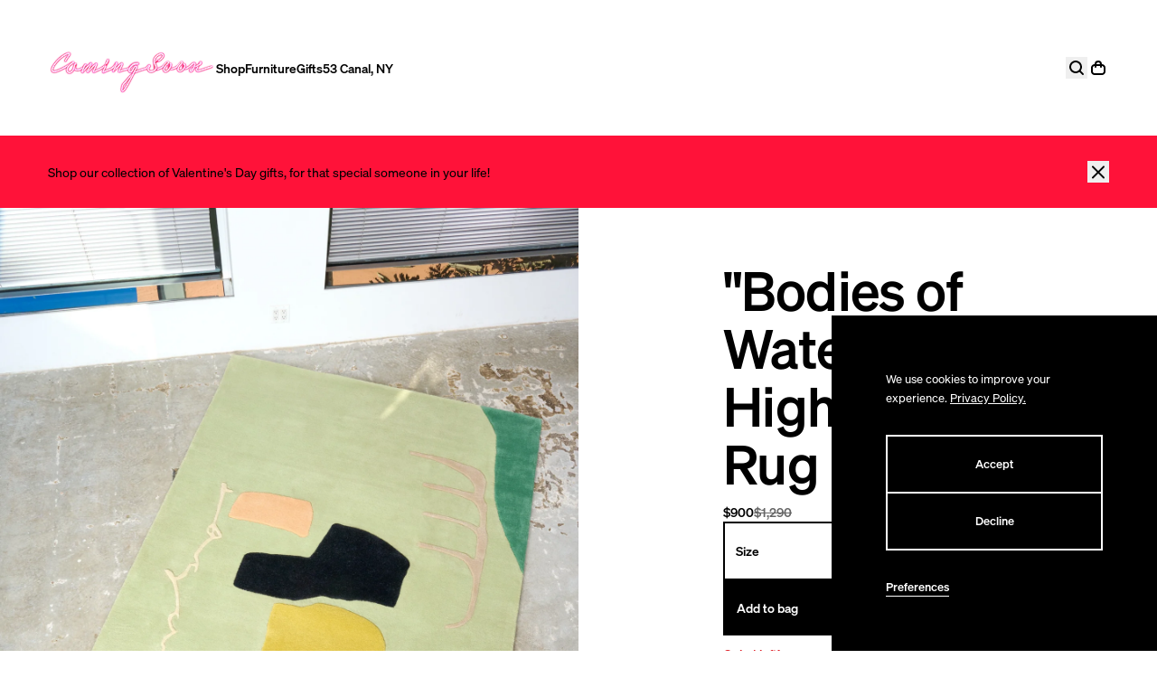

--- FILE ---
content_type: text/html; charset=utf-8
request_url: https://comingsoonnewyork.com/products/bodies-of-water-high-tide-rug
body_size: 30112
content:
<!doctype html>
<html class="js" lang="en">
	<head>
		<meta charset="utf-8">
		<meta http-equiv="X-UA-Compatible" content="IE=edge">
		<meta name="viewport" content="width=device-width,initial-scale=1">
		<meta name="theme-color" content="#ea327a">
		<link rel="canonical" href="https://comingsoonnewyork.com/products/bodies-of-water-high-tide-rug">
		<link rel="preconnect" href="https://cdn.shopify.com" crossorigin><link rel="icon" type="image/png" href="//comingsoonnewyork.com/cdn/shop/files/Favicon_1.png?crop=center&height=32&v=1726059863&width=32">

			<link rel="apple-touch-icon" sizes="57x57" href="//comingsoonnewyork.com/cdn/shop/files/Favicon_1.png?crop=center&height=57&v=1726059863&width=57">
			<link rel="apple-touch-icon" sizes="60x60" href="//comingsoonnewyork.com/cdn/shop/files/Favicon_1.png?crop=center&height=60&v=1726059863&width=60">
			<link rel="apple-touch-icon" sizes="72x72" href="//comingsoonnewyork.com/cdn/shop/files/Favicon_1.png?crop=center&height=72&v=1726059863&width=72">
			<link rel="apple-touch-icon" sizes="76x76" href="//comingsoonnewyork.com/cdn/shop/files/Favicon_1.png?crop=center&height=76&v=1726059863&width=76">
			<link rel="apple-touch-icon" sizes="114x114" href="//comingsoonnewyork.com/cdn/shop/files/Favicon_1.png?crop=center&height=114&v=1726059863&width=114">
			<link rel="apple-touch-icon" sizes="120x120" href="//comingsoonnewyork.com/cdn/shop/files/Favicon_1.png?crop=center&height=120&v=1726059863&width=120">
			<link rel="apple-touch-icon" sizes="144x144" href="//comingsoonnewyork.com/cdn/shop/files/Favicon_1.png?crop=center&height=144&v=1726059863&width=144">
			<link rel="apple-touch-icon" sizes="152x152" href="//comingsoonnewyork.com/cdn/shop/files/Favicon_1.png?crop=center&height=152&v=1726059863&width=152">
			<link rel="apple-touch-icon" sizes="180x180" href="//comingsoonnewyork.com/cdn/shop/files/Favicon_1.png?crop=center&height=180&v=1726059863&width=180">

			<meta name="msapplication-TileColor" content="#ffffff">
			<meta name="msapplication-TileImage" content="//comingsoonnewyork.com/cdn/shop/files/Favicon_1.png?crop=center&height=144&v=1726059863&width=144"><title>
			&quot;Bodies of Water - High Tide&quot; Rug
 &ndash; Coming Soon</title>
		
		
			<meta name="description" content="From Cold Picnic&#39;s Beau Travail collection. Secret notes left by the ocean. Mint with avocado, black, dark jade, pale peach, pale lavender, cream and off white.">
		
		
		
  
  <meta property="og:site_name" content="Coming Soon">
  <meta property="og:url" content="https://comingsoonnewyork.com/products/bodies-of-water-high-tide-rug">
  <meta property="og:title" content="&quot;Bodies of Water - High Tide&quot; Rug">
  <meta property="og:type" content="product">
  <meta property="og:description" content="From Cold Picnic&#39;s Beau Travail collection. Secret notes left by the ocean. Mint with avocado, black, dark jade, pale peach, pale lavender, cream and off white."><meta property="og:image" content="http://comingsoonnewyork.com/cdn/shop/products/CS_65_111422_00431.jpg?v=1668629618">
	<meta property="og:image:secure_url" content="https://comingsoonnewyork.com/cdn/shop/products/CS_65_111422_00431.jpg?v=1668629618">
	<meta property="og:image:width" content="2250">
	<meta property="og:image:height" content="3000"><meta property="og:price:amount" content="900.00">
	<meta property="og:price:currency" content="USD"><meta name="twitter:card" content="summary_large_image">
  <meta name="twitter:title" content="&quot;Bodies of Water - High Tide&quot; Rug">
  <meta name="twitter:description" content="From Cold Picnic&#39;s Beau Travail collection. Secret notes left by the ocean. Mint with avocado, black, dark jade, pale peach, pale lavender, cream and off white.">
		<!-- Tie -->
<script>
  window.dataLayer = window.dataLayer || [];
  addEvent(window, 'message', function(message) {
    try {
      let data = JSON.parse(message.data);
        
      if (data.event == 'pixel_api_atc') {
        window.dataLayer.push({ecommerce: null});
        window.dataLayer.push({event: "rr_add_to_cart", ecommerce: data.ecommerce});
      }
  
      else if (data.event == 'pixel_api_view_item') {
        window.dataLayer.push({ ecommerce: null });
        if (data.event !== 'ready') {
          window.dataLayer.push({'event': 'rr_view_item', 'ecommerce': data.ecommerce});
        }
      }        
    } catch(e){}
  });

    function addEvent(el, evt, fn) {
      if (el.addEventListener) {
        el.addEventListener(evt, fn);
      } else if (el.attachEvent) {
        el.attachEvent('on' + evt, function(evt) {
          fn.call(el, evt);
        });
      } else if (typeof el['on' + evt] === 'undefined' || el['on' + evt] === null) {
        el['on' + evt] = function(evt) {
          fn.call(el, evt);
        };
      }
    }
    
    !function(){"use strict";function l(e){for(var t=e,r=0,n=document.cookie.split(";");r<n.length;r++){var o=n[r].split("=");if(o[0].trim()===t)return o[1]}}function s(e){return localStorage.getItem(e)}function u(e){return window[e]}function A(e,t){e=document.querySelector(e);return t?null==e?void 0:e.getAttribute(t):null==e?void 0:e.textContent}var e=window,t=document,r="script",n="dataLayer",o="https://ss.zone.comingsoonnewyork.com",a="",i="dwt91uiwgccmd",c="d4xttj=aWQ9R1RNLUtRMkhXNVdG&sort=desc",g="cookie",v=["_y", "_shopify_y"],E="",d=!1;try{var d=!!g&&(m=navigator.userAgent,!!(m=new RegExp("Version/([0-9._]+)(.*Mobile)?.*Safari.*").exec(m)))&&16.4<=parseFloat(m[1]),f="stapeUserId"===g,I=d&&!f?function(e,t,r){void 0===t&&(t="");var n={cookie:l,localStorage:s,jsVariable:u,cssSelector:A},t=Array.isArray(t)?t:[t];if(e&&n[e])for(var o=n[e],a=0,i=t;a<i.length;a++){var c=i[a],c=r?o(c,r):o(c);if(c)return c}else console.warn("invalid uid source",e)}(g,v,E):void 0;d=d&&(!!I||f)}catch(e){console.error(e)}var m=e,g=(m[n]=m[n]||[],m[n].push({"gtm.start":(new Date).getTime(),event:"gtm.js"}),t.getElementsByTagName(r)[0]),v=I?"&bi="+encodeURIComponent(I):"",E=t.createElement(r),f=(d&&(i=8<i.length?i.replace(/([a-z]{8}$)/,"kp$1"):"kp"+i),!d&&a?a:o);E.async=!0,E.src=f+"/"+i+".js?"+c+v,null!=(e=g.parentNode)&&e.insertBefore(E,g)}();
</script>
<!-- Tie -->
		
		<script src="//comingsoonnewyork.com/cdn/shop/t/38/assets/main.js?v=99087905176466704361732644581" defer="defer"></script>
		
		<script>window.performance && window.performance.mark && window.performance.mark('shopify.content_for_header.start');</script><meta name="google-site-verification" content="OzI4T3Em3Nrj-B0zp0-1pHTrl_KM78QSMVQaoAMIWOg">
<meta id="shopify-digital-wallet" name="shopify-digital-wallet" content="/13436503/digital_wallets/dialog">
<meta name="shopify-checkout-api-token" content="2c7f0bdbe84b2fc219d21ef2830d0290">
<meta id="in-context-paypal-metadata" data-shop-id="13436503" data-venmo-supported="false" data-environment="production" data-locale="en_US" data-paypal-v4="true" data-currency="USD">
<link rel="alternate" type="application/json+oembed" href="https://comingsoonnewyork.com/products/bodies-of-water-high-tide-rug.oembed">
<script async="async" src="/checkouts/internal/preloads.js?locale=en-US"></script>
<link rel="preconnect" href="https://shop.app" crossorigin="anonymous">
<script async="async" src="https://shop.app/checkouts/internal/preloads.js?locale=en-US&shop_id=13436503" crossorigin="anonymous"></script>
<script id="apple-pay-shop-capabilities" type="application/json">{"shopId":13436503,"countryCode":"US","currencyCode":"USD","merchantCapabilities":["supports3DS"],"merchantId":"gid:\/\/shopify\/Shop\/13436503","merchantName":"Coming Soon","requiredBillingContactFields":["postalAddress","email","phone"],"requiredShippingContactFields":["postalAddress","email","phone"],"shippingType":"shipping","supportedNetworks":["visa","masterCard","amex","discover","elo","jcb"],"total":{"type":"pending","label":"Coming Soon","amount":"1.00"},"shopifyPaymentsEnabled":true,"supportsSubscriptions":true}</script>
<script id="shopify-features" type="application/json">{"accessToken":"2c7f0bdbe84b2fc219d21ef2830d0290","betas":["rich-media-storefront-analytics"],"domain":"comingsoonnewyork.com","predictiveSearch":true,"shopId":13436503,"locale":"en"}</script>
<script>var Shopify = Shopify || {};
Shopify.shop = "comingsoonnewyork.myshopify.com";
Shopify.locale = "en";
Shopify.currency = {"active":"USD","rate":"1.0"};
Shopify.country = "US";
Shopify.theme = {"name":"coming-soon\/main","id":171135238450,"schema_name":"Coming Soon","schema_version":"1.0.0","theme_store_id":null,"role":"main"};
Shopify.theme.handle = "null";
Shopify.theme.style = {"id":null,"handle":null};
Shopify.cdnHost = "comingsoonnewyork.com/cdn";
Shopify.routes = Shopify.routes || {};
Shopify.routes.root = "/";</script>
<script type="module">!function(o){(o.Shopify=o.Shopify||{}).modules=!0}(window);</script>
<script>!function(o){function n(){var o=[];function n(){o.push(Array.prototype.slice.apply(arguments))}return n.q=o,n}var t=o.Shopify=o.Shopify||{};t.loadFeatures=n(),t.autoloadFeatures=n()}(window);</script>
<script>
  window.ShopifyPay = window.ShopifyPay || {};
  window.ShopifyPay.apiHost = "shop.app\/pay";
  window.ShopifyPay.redirectState = null;
</script>
<script id="shop-js-analytics" type="application/json">{"pageType":"product"}</script>
<script defer="defer" async type="module" src="//comingsoonnewyork.com/cdn/shopifycloud/shop-js/modules/v2/client.init-shop-cart-sync_BN7fPSNr.en.esm.js"></script>
<script defer="defer" async type="module" src="//comingsoonnewyork.com/cdn/shopifycloud/shop-js/modules/v2/chunk.common_Cbph3Kss.esm.js"></script>
<script defer="defer" async type="module" src="//comingsoonnewyork.com/cdn/shopifycloud/shop-js/modules/v2/chunk.modal_DKumMAJ1.esm.js"></script>
<script type="module">
  await import("//comingsoonnewyork.com/cdn/shopifycloud/shop-js/modules/v2/client.init-shop-cart-sync_BN7fPSNr.en.esm.js");
await import("//comingsoonnewyork.com/cdn/shopifycloud/shop-js/modules/v2/chunk.common_Cbph3Kss.esm.js");
await import("//comingsoonnewyork.com/cdn/shopifycloud/shop-js/modules/v2/chunk.modal_DKumMAJ1.esm.js");

  window.Shopify.SignInWithShop?.initShopCartSync?.({"fedCMEnabled":true,"windoidEnabled":true});

</script>
<script>
  window.Shopify = window.Shopify || {};
  if (!window.Shopify.featureAssets) window.Shopify.featureAssets = {};
  window.Shopify.featureAssets['shop-js'] = {"shop-cart-sync":["modules/v2/client.shop-cart-sync_CJVUk8Jm.en.esm.js","modules/v2/chunk.common_Cbph3Kss.esm.js","modules/v2/chunk.modal_DKumMAJ1.esm.js"],"init-fed-cm":["modules/v2/client.init-fed-cm_7Fvt41F4.en.esm.js","modules/v2/chunk.common_Cbph3Kss.esm.js","modules/v2/chunk.modal_DKumMAJ1.esm.js"],"init-shop-email-lookup-coordinator":["modules/v2/client.init-shop-email-lookup-coordinator_Cc088_bR.en.esm.js","modules/v2/chunk.common_Cbph3Kss.esm.js","modules/v2/chunk.modal_DKumMAJ1.esm.js"],"init-windoid":["modules/v2/client.init-windoid_hPopwJRj.en.esm.js","modules/v2/chunk.common_Cbph3Kss.esm.js","modules/v2/chunk.modal_DKumMAJ1.esm.js"],"shop-button":["modules/v2/client.shop-button_B0jaPSNF.en.esm.js","modules/v2/chunk.common_Cbph3Kss.esm.js","modules/v2/chunk.modal_DKumMAJ1.esm.js"],"shop-cash-offers":["modules/v2/client.shop-cash-offers_DPIskqss.en.esm.js","modules/v2/chunk.common_Cbph3Kss.esm.js","modules/v2/chunk.modal_DKumMAJ1.esm.js"],"shop-toast-manager":["modules/v2/client.shop-toast-manager_CK7RT69O.en.esm.js","modules/v2/chunk.common_Cbph3Kss.esm.js","modules/v2/chunk.modal_DKumMAJ1.esm.js"],"init-shop-cart-sync":["modules/v2/client.init-shop-cart-sync_BN7fPSNr.en.esm.js","modules/v2/chunk.common_Cbph3Kss.esm.js","modules/v2/chunk.modal_DKumMAJ1.esm.js"],"init-customer-accounts-sign-up":["modules/v2/client.init-customer-accounts-sign-up_CfPf4CXf.en.esm.js","modules/v2/client.shop-login-button_DeIztwXF.en.esm.js","modules/v2/chunk.common_Cbph3Kss.esm.js","modules/v2/chunk.modal_DKumMAJ1.esm.js"],"pay-button":["modules/v2/client.pay-button_CgIwFSYN.en.esm.js","modules/v2/chunk.common_Cbph3Kss.esm.js","modules/v2/chunk.modal_DKumMAJ1.esm.js"],"init-customer-accounts":["modules/v2/client.init-customer-accounts_DQ3x16JI.en.esm.js","modules/v2/client.shop-login-button_DeIztwXF.en.esm.js","modules/v2/chunk.common_Cbph3Kss.esm.js","modules/v2/chunk.modal_DKumMAJ1.esm.js"],"avatar":["modules/v2/client.avatar_BTnouDA3.en.esm.js"],"init-shop-for-new-customer-accounts":["modules/v2/client.init-shop-for-new-customer-accounts_CsZy_esa.en.esm.js","modules/v2/client.shop-login-button_DeIztwXF.en.esm.js","modules/v2/chunk.common_Cbph3Kss.esm.js","modules/v2/chunk.modal_DKumMAJ1.esm.js"],"shop-follow-button":["modules/v2/client.shop-follow-button_BRMJjgGd.en.esm.js","modules/v2/chunk.common_Cbph3Kss.esm.js","modules/v2/chunk.modal_DKumMAJ1.esm.js"],"checkout-modal":["modules/v2/client.checkout-modal_B9Drz_yf.en.esm.js","modules/v2/chunk.common_Cbph3Kss.esm.js","modules/v2/chunk.modal_DKumMAJ1.esm.js"],"shop-login-button":["modules/v2/client.shop-login-button_DeIztwXF.en.esm.js","modules/v2/chunk.common_Cbph3Kss.esm.js","modules/v2/chunk.modal_DKumMAJ1.esm.js"],"lead-capture":["modules/v2/client.lead-capture_DXYzFM3R.en.esm.js","modules/v2/chunk.common_Cbph3Kss.esm.js","modules/v2/chunk.modal_DKumMAJ1.esm.js"],"shop-login":["modules/v2/client.shop-login_CA5pJqmO.en.esm.js","modules/v2/chunk.common_Cbph3Kss.esm.js","modules/v2/chunk.modal_DKumMAJ1.esm.js"],"payment-terms":["modules/v2/client.payment-terms_BxzfvcZJ.en.esm.js","modules/v2/chunk.common_Cbph3Kss.esm.js","modules/v2/chunk.modal_DKumMAJ1.esm.js"]};
</script>
<script>(function() {
  var isLoaded = false;
  function asyncLoad() {
    if (isLoaded) return;
    isLoaded = true;
    var urls = ["https:\/\/cdn.shopify.com\/s\/files\/1\/1343\/6503\/t\/26\/assets\/affirmShopify.js?v=1653504476\u0026shop=comingsoonnewyork.myshopify.com","https:\/\/shopify-widget.route.com\/shopify.widget.js?shop=comingsoonnewyork.myshopify.com","https:\/\/container.pepperjam.com\/4123346286.js?shop=comingsoonnewyork.myshopify.com"];
    for (var i = 0; i < urls.length; i++) {
      var s = document.createElement('script');
      s.type = 'text/javascript';
      s.async = true;
      s.src = urls[i];
      var x = document.getElementsByTagName('script')[0];
      x.parentNode.insertBefore(s, x);
    }
  };
  if(window.attachEvent) {
    window.attachEvent('onload', asyncLoad);
  } else {
    window.addEventListener('load', asyncLoad, false);
  }
})();</script>
<script id="__st">var __st={"a":13436503,"offset":-18000,"reqid":"bf1281c6-2d01-4c1f-b7a7-d94e149f3024-1769749655","pageurl":"comingsoonnewyork.com\/products\/bodies-of-water-high-tide-rug","u":"e038f2be0871","p":"product","rtyp":"product","rid":8006427902258};</script>
<script>window.ShopifyPaypalV4VisibilityTracking = true;</script>
<script id="captcha-bootstrap">!function(){'use strict';const t='contact',e='account',n='new_comment',o=[[t,t],['blogs',n],['comments',n],[t,'customer']],c=[[e,'customer_login'],[e,'guest_login'],[e,'recover_customer_password'],[e,'create_customer']],r=t=>t.map((([t,e])=>`form[action*='/${t}']:not([data-nocaptcha='true']) input[name='form_type'][value='${e}']`)).join(','),a=t=>()=>t?[...document.querySelectorAll(t)].map((t=>t.form)):[];function s(){const t=[...o],e=r(t);return a(e)}const i='password',u='form_key',d=['recaptcha-v3-token','g-recaptcha-response','h-captcha-response',i],f=()=>{try{return window.sessionStorage}catch{return}},m='__shopify_v',_=t=>t.elements[u];function p(t,e,n=!1){try{const o=window.sessionStorage,c=JSON.parse(o.getItem(e)),{data:r}=function(t){const{data:e,action:n}=t;return t[m]||n?{data:e,action:n}:{data:t,action:n}}(c);for(const[e,n]of Object.entries(r))t.elements[e]&&(t.elements[e].value=n);n&&o.removeItem(e)}catch(o){console.error('form repopulation failed',{error:o})}}const l='form_type',E='cptcha';function T(t){t.dataset[E]=!0}const w=window,h=w.document,L='Shopify',v='ce_forms',y='captcha';let A=!1;((t,e)=>{const n=(g='f06e6c50-85a8-45c8-87d0-21a2b65856fe',I='https://cdn.shopify.com/shopifycloud/storefront-forms-hcaptcha/ce_storefront_forms_captcha_hcaptcha.v1.5.2.iife.js',D={infoText:'Protected by hCaptcha',privacyText:'Privacy',termsText:'Terms'},(t,e,n)=>{const o=w[L][v],c=o.bindForm;if(c)return c(t,g,e,D).then(n);var r;o.q.push([[t,g,e,D],n]),r=I,A||(h.body.append(Object.assign(h.createElement('script'),{id:'captcha-provider',async:!0,src:r})),A=!0)});var g,I,D;w[L]=w[L]||{},w[L][v]=w[L][v]||{},w[L][v].q=[],w[L][y]=w[L][y]||{},w[L][y].protect=function(t,e){n(t,void 0,e),T(t)},Object.freeze(w[L][y]),function(t,e,n,w,h,L){const[v,y,A,g]=function(t,e,n){const i=e?o:[],u=t?c:[],d=[...i,...u],f=r(d),m=r(i),_=r(d.filter((([t,e])=>n.includes(e))));return[a(f),a(m),a(_),s()]}(w,h,L),I=t=>{const e=t.target;return e instanceof HTMLFormElement?e:e&&e.form},D=t=>v().includes(t);t.addEventListener('submit',(t=>{const e=I(t);if(!e)return;const n=D(e)&&!e.dataset.hcaptchaBound&&!e.dataset.recaptchaBound,o=_(e),c=g().includes(e)&&(!o||!o.value);(n||c)&&t.preventDefault(),c&&!n&&(function(t){try{if(!f())return;!function(t){const e=f();if(!e)return;const n=_(t);if(!n)return;const o=n.value;o&&e.removeItem(o)}(t);const e=Array.from(Array(32),(()=>Math.random().toString(36)[2])).join('');!function(t,e){_(t)||t.append(Object.assign(document.createElement('input'),{type:'hidden',name:u})),t.elements[u].value=e}(t,e),function(t,e){const n=f();if(!n)return;const o=[...t.querySelectorAll(`input[type='${i}']`)].map((({name:t})=>t)),c=[...d,...o],r={};for(const[a,s]of new FormData(t).entries())c.includes(a)||(r[a]=s);n.setItem(e,JSON.stringify({[m]:1,action:t.action,data:r}))}(t,e)}catch(e){console.error('failed to persist form',e)}}(e),e.submit())}));const S=(t,e)=>{t&&!t.dataset[E]&&(n(t,e.some((e=>e===t))),T(t))};for(const o of['focusin','change'])t.addEventListener(o,(t=>{const e=I(t);D(e)&&S(e,y())}));const B=e.get('form_key'),M=e.get(l),P=B&&M;t.addEventListener('DOMContentLoaded',(()=>{const t=y();if(P)for(const e of t)e.elements[l].value===M&&p(e,B);[...new Set([...A(),...v().filter((t=>'true'===t.dataset.shopifyCaptcha))])].forEach((e=>S(e,t)))}))}(h,new URLSearchParams(w.location.search),n,t,e,['guest_login'])})(!0,!0)}();</script>
<script integrity="sha256-4kQ18oKyAcykRKYeNunJcIwy7WH5gtpwJnB7kiuLZ1E=" data-source-attribution="shopify.loadfeatures" defer="defer" src="//comingsoonnewyork.com/cdn/shopifycloud/storefront/assets/storefront/load_feature-a0a9edcb.js" crossorigin="anonymous"></script>
<script crossorigin="anonymous" defer="defer" src="//comingsoonnewyork.com/cdn/shopifycloud/storefront/assets/shopify_pay/storefront-65b4c6d7.js?v=20250812"></script>
<script data-source-attribution="shopify.dynamic_checkout.dynamic.init">var Shopify=Shopify||{};Shopify.PaymentButton=Shopify.PaymentButton||{isStorefrontPortableWallets:!0,init:function(){window.Shopify.PaymentButton.init=function(){};var t=document.createElement("script");t.src="https://comingsoonnewyork.com/cdn/shopifycloud/portable-wallets/latest/portable-wallets.en.js",t.type="module",document.head.appendChild(t)}};
</script>
<script data-source-attribution="shopify.dynamic_checkout.buyer_consent">
  function portableWalletsHideBuyerConsent(e){var t=document.getElementById("shopify-buyer-consent"),n=document.getElementById("shopify-subscription-policy-button");t&&n&&(t.classList.add("hidden"),t.setAttribute("aria-hidden","true"),n.removeEventListener("click",e))}function portableWalletsShowBuyerConsent(e){var t=document.getElementById("shopify-buyer-consent"),n=document.getElementById("shopify-subscription-policy-button");t&&n&&(t.classList.remove("hidden"),t.removeAttribute("aria-hidden"),n.addEventListener("click",e))}window.Shopify?.PaymentButton&&(window.Shopify.PaymentButton.hideBuyerConsent=portableWalletsHideBuyerConsent,window.Shopify.PaymentButton.showBuyerConsent=portableWalletsShowBuyerConsent);
</script>
<script data-source-attribution="shopify.dynamic_checkout.cart.bootstrap">document.addEventListener("DOMContentLoaded",(function(){function t(){return document.querySelector("shopify-accelerated-checkout-cart, shopify-accelerated-checkout")}if(t())Shopify.PaymentButton.init();else{new MutationObserver((function(e,n){t()&&(Shopify.PaymentButton.init(),n.disconnect())})).observe(document.body,{childList:!0,subtree:!0})}}));
</script>
<script id='scb4127' type='text/javascript' async='' src='https://comingsoonnewyork.com/cdn/shopifycloud/privacy-banner/storefront-banner.js'></script><link id="shopify-accelerated-checkout-styles" rel="stylesheet" media="screen" href="https://comingsoonnewyork.com/cdn/shopifycloud/portable-wallets/latest/accelerated-checkout-backwards-compat.css" crossorigin="anonymous">
<style id="shopify-accelerated-checkout-cart">
        #shopify-buyer-consent {
  margin-top: 1em;
  display: inline-block;
  width: 100%;
}

#shopify-buyer-consent.hidden {
  display: none;
}

#shopify-subscription-policy-button {
  background: none;
  border: none;
  padding: 0;
  text-decoration: underline;
  font-size: inherit;
  cursor: pointer;
}

#shopify-subscription-policy-button::before {
  box-shadow: none;
}

      </style>

<script>window.performance && window.performance.mark && window.performance.mark('shopify.content_for_header.end');</script>

		<style>
			@font-face {
				font-family: "Soehne";
				font-weight: 400;
				font-style: normal;
				font-display: swap;
				src: url("//comingsoonnewyork.com/cdn/shop/t/38/assets/soehne-buch.woff2?v=167030132544336750301724854007") format("woff2");
			}
			
			@font-face {
				font-family: "Soehne";
				font-weight: 500;
				font-style: normal;
				font-display: swap;
				src: url("//comingsoonnewyork.com/cdn/shop/t/38/assets/soehne-kraftig.woff2?v=12106317609606589561724854008") format("woff2");
			}
		</style>
		
		<link href="//comingsoonnewyork.com/cdn/shop/t/38/assets/main.css?v=45063168230311014411728052280" rel="stylesheet" type="text/css" media="all" />
	 <!-- Google Webmaster Tools Site Verification -->
<meta name="google-site-verification" content="rYuMPRjwgfniKBNIv2cb_q4AFk1ofoZOK9AB-8R64KA" />
<!-- BEGIN app block: shopify://apps/klaviyo-email-marketing-sms/blocks/klaviyo-onsite-embed/2632fe16-c075-4321-a88b-50b567f42507 -->












  <script async src="https://static.klaviyo.com/onsite/js/VM7GpH/klaviyo.js?company_id=VM7GpH"></script>
  <script>!function(){if(!window.klaviyo){window._klOnsite=window._klOnsite||[];try{window.klaviyo=new Proxy({},{get:function(n,i){return"push"===i?function(){var n;(n=window._klOnsite).push.apply(n,arguments)}:function(){for(var n=arguments.length,o=new Array(n),w=0;w<n;w++)o[w]=arguments[w];var t="function"==typeof o[o.length-1]?o.pop():void 0,e=new Promise((function(n){window._klOnsite.push([i].concat(o,[function(i){t&&t(i),n(i)}]))}));return e}}})}catch(n){window.klaviyo=window.klaviyo||[],window.klaviyo.push=function(){var n;(n=window._klOnsite).push.apply(n,arguments)}}}}();</script>

  
    <script id="viewed_product">
      if (item == null) {
        var _learnq = _learnq || [];

        var MetafieldReviews = null
        var MetafieldYotpoRating = null
        var MetafieldYotpoCount = null
        var MetafieldLooxRating = null
        var MetafieldLooxCount = null
        var okendoProduct = null
        var okendoProductReviewCount = null
        var okendoProductReviewAverageValue = null
        try {
          // The following fields are used for Customer Hub recently viewed in order to add reviews.
          // This information is not part of __kla_viewed. Instead, it is part of __kla_viewed_reviewed_items
          MetafieldReviews = {};
          MetafieldYotpoRating = null
          MetafieldYotpoCount = null
          MetafieldLooxRating = null
          MetafieldLooxCount = null

          okendoProduct = null
          // If the okendo metafield is not legacy, it will error, which then requires the new json formatted data
          if (okendoProduct && 'error' in okendoProduct) {
            okendoProduct = null
          }
          okendoProductReviewCount = okendoProduct ? okendoProduct.reviewCount : null
          okendoProductReviewAverageValue = okendoProduct ? okendoProduct.reviewAverageValue : null
        } catch (error) {
          console.error('Error in Klaviyo onsite reviews tracking:', error);
        }

        var item = {
          Name: "\"Bodies of Water - High Tide\" Rug",
          ProductID: 8006427902258,
          Categories: ["All Except Sample","All Except Uma","Decor","Exclude From Sale","FB","Furniture - Rugs","Memorial Day Sale","Price - More than $500","Rugs","Shop All","Shop By - Spring","Shop By Astrology","Shop by Color","Shop By Function","Shop by Gift","Shop By Material","Shop by Moods","Shop By Price","Shop by Room","Textiles","Vendor - Cold Picnic"],
          ImageURL: "https://comingsoonnewyork.com/cdn/shop/products/CS_65_111422_00431_grande.jpg?v=1668629618",
          URL: "https://comingsoonnewyork.com/products/bodies-of-water-high-tide-rug",
          Brand: "Cold Picnic",
          Price: "$900.00",
          Value: "900.00",
          CompareAtPrice: "$1,290.00"
        };
        _learnq.push(['track', 'Viewed Product', item]);
        _learnq.push(['trackViewedItem', {
          Title: item.Name,
          ItemId: item.ProductID,
          Categories: item.Categories,
          ImageUrl: item.ImageURL,
          Url: item.URL,
          Metadata: {
            Brand: item.Brand,
            Price: item.Price,
            Value: item.Value,
            CompareAtPrice: item.CompareAtPrice
          },
          metafields:{
            reviews: MetafieldReviews,
            yotpo:{
              rating: MetafieldYotpoRating,
              count: MetafieldYotpoCount,
            },
            loox:{
              rating: MetafieldLooxRating,
              count: MetafieldLooxCount,
            },
            okendo: {
              rating: okendoProductReviewAverageValue,
              count: okendoProductReviewCount,
            }
          }
        }]);
      }
    </script>
  




  <script>
    window.klaviyoReviewsProductDesignMode = false
  </script>







<!-- END app block --><!-- BEGIN app block: shopify://apps/smart-seo/blocks/smartseo/7b0a6064-ca2e-4392-9a1d-8c43c942357b --><meta name="smart-seo-integrated" content="true" /><!-- metatagsSavedToSEOFields: true --><!-- END app block --><link href="https://monorail-edge.shopifysvc.com" rel="dns-prefetch">
<script>(function(){if ("sendBeacon" in navigator && "performance" in window) {try {var session_token_from_headers = performance.getEntriesByType('navigation')[0].serverTiming.find(x => x.name == '_s').description;} catch {var session_token_from_headers = undefined;}var session_cookie_matches = document.cookie.match(/_shopify_s=([^;]*)/);var session_token_from_cookie = session_cookie_matches && session_cookie_matches.length === 2 ? session_cookie_matches[1] : "";var session_token = session_token_from_headers || session_token_from_cookie || "";function handle_abandonment_event(e) {var entries = performance.getEntries().filter(function(entry) {return /monorail-edge.shopifysvc.com/.test(entry.name);});if (!window.abandonment_tracked && entries.length === 0) {window.abandonment_tracked = true;var currentMs = Date.now();var navigation_start = performance.timing.navigationStart;var payload = {shop_id: 13436503,url: window.location.href,navigation_start,duration: currentMs - navigation_start,session_token,page_type: "product"};window.navigator.sendBeacon("https://monorail-edge.shopifysvc.com/v1/produce", JSON.stringify({schema_id: "online_store_buyer_site_abandonment/1.1",payload: payload,metadata: {event_created_at_ms: currentMs,event_sent_at_ms: currentMs}}));}}window.addEventListener('pagehide', handle_abandonment_event);}}());</script>
<script id="web-pixels-manager-setup">(function e(e,d,r,n,o){if(void 0===o&&(o={}),!Boolean(null===(a=null===(i=window.Shopify)||void 0===i?void 0:i.analytics)||void 0===a?void 0:a.replayQueue)){var i,a;window.Shopify=window.Shopify||{};var t=window.Shopify;t.analytics=t.analytics||{};var s=t.analytics;s.replayQueue=[],s.publish=function(e,d,r){return s.replayQueue.push([e,d,r]),!0};try{self.performance.mark("wpm:start")}catch(e){}var l=function(){var e={modern:/Edge?\/(1{2}[4-9]|1[2-9]\d|[2-9]\d{2}|\d{4,})\.\d+(\.\d+|)|Firefox\/(1{2}[4-9]|1[2-9]\d|[2-9]\d{2}|\d{4,})\.\d+(\.\d+|)|Chrom(ium|e)\/(9{2}|\d{3,})\.\d+(\.\d+|)|(Maci|X1{2}).+ Version\/(15\.\d+|(1[6-9]|[2-9]\d|\d{3,})\.\d+)([,.]\d+|)( \(\w+\)|)( Mobile\/\w+|) Safari\/|Chrome.+OPR\/(9{2}|\d{3,})\.\d+\.\d+|(CPU[ +]OS|iPhone[ +]OS|CPU[ +]iPhone|CPU IPhone OS|CPU iPad OS)[ +]+(15[._]\d+|(1[6-9]|[2-9]\d|\d{3,})[._]\d+)([._]\d+|)|Android:?[ /-](13[3-9]|1[4-9]\d|[2-9]\d{2}|\d{4,})(\.\d+|)(\.\d+|)|Android.+Firefox\/(13[5-9]|1[4-9]\d|[2-9]\d{2}|\d{4,})\.\d+(\.\d+|)|Android.+Chrom(ium|e)\/(13[3-9]|1[4-9]\d|[2-9]\d{2}|\d{4,})\.\d+(\.\d+|)|SamsungBrowser\/([2-9]\d|\d{3,})\.\d+/,legacy:/Edge?\/(1[6-9]|[2-9]\d|\d{3,})\.\d+(\.\d+|)|Firefox\/(5[4-9]|[6-9]\d|\d{3,})\.\d+(\.\d+|)|Chrom(ium|e)\/(5[1-9]|[6-9]\d|\d{3,})\.\d+(\.\d+|)([\d.]+$|.*Safari\/(?![\d.]+ Edge\/[\d.]+$))|(Maci|X1{2}).+ Version\/(10\.\d+|(1[1-9]|[2-9]\d|\d{3,})\.\d+)([,.]\d+|)( \(\w+\)|)( Mobile\/\w+|) Safari\/|Chrome.+OPR\/(3[89]|[4-9]\d|\d{3,})\.\d+\.\d+|(CPU[ +]OS|iPhone[ +]OS|CPU[ +]iPhone|CPU IPhone OS|CPU iPad OS)[ +]+(10[._]\d+|(1[1-9]|[2-9]\d|\d{3,})[._]\d+)([._]\d+|)|Android:?[ /-](13[3-9]|1[4-9]\d|[2-9]\d{2}|\d{4,})(\.\d+|)(\.\d+|)|Mobile Safari.+OPR\/([89]\d|\d{3,})\.\d+\.\d+|Android.+Firefox\/(13[5-9]|1[4-9]\d|[2-9]\d{2}|\d{4,})\.\d+(\.\d+|)|Android.+Chrom(ium|e)\/(13[3-9]|1[4-9]\d|[2-9]\d{2}|\d{4,})\.\d+(\.\d+|)|Android.+(UC? ?Browser|UCWEB|U3)[ /]?(15\.([5-9]|\d{2,})|(1[6-9]|[2-9]\d|\d{3,})\.\d+)\.\d+|SamsungBrowser\/(5\.\d+|([6-9]|\d{2,})\.\d+)|Android.+MQ{2}Browser\/(14(\.(9|\d{2,})|)|(1[5-9]|[2-9]\d|\d{3,})(\.\d+|))(\.\d+|)|K[Aa][Ii]OS\/(3\.\d+|([4-9]|\d{2,})\.\d+)(\.\d+|)/},d=e.modern,r=e.legacy,n=navigator.userAgent;return n.match(d)?"modern":n.match(r)?"legacy":"unknown"}(),u="modern"===l?"modern":"legacy",c=(null!=n?n:{modern:"",legacy:""})[u],f=function(e){return[e.baseUrl,"/wpm","/b",e.hashVersion,"modern"===e.buildTarget?"m":"l",".js"].join("")}({baseUrl:d,hashVersion:r,buildTarget:u}),m=function(e){var d=e.version,r=e.bundleTarget,n=e.surface,o=e.pageUrl,i=e.monorailEndpoint;return{emit:function(e){var a=e.status,t=e.errorMsg,s=(new Date).getTime(),l=JSON.stringify({metadata:{event_sent_at_ms:s},events:[{schema_id:"web_pixels_manager_load/3.1",payload:{version:d,bundle_target:r,page_url:o,status:a,surface:n,error_msg:t},metadata:{event_created_at_ms:s}}]});if(!i)return console&&console.warn&&console.warn("[Web Pixels Manager] No Monorail endpoint provided, skipping logging."),!1;try{return self.navigator.sendBeacon.bind(self.navigator)(i,l)}catch(e){}var u=new XMLHttpRequest;try{return u.open("POST",i,!0),u.setRequestHeader("Content-Type","text/plain"),u.send(l),!0}catch(e){return console&&console.warn&&console.warn("[Web Pixels Manager] Got an unhandled error while logging to Monorail."),!1}}}}({version:r,bundleTarget:l,surface:e.surface,pageUrl:self.location.href,monorailEndpoint:e.monorailEndpoint});try{o.browserTarget=l,function(e){var d=e.src,r=e.async,n=void 0===r||r,o=e.onload,i=e.onerror,a=e.sri,t=e.scriptDataAttributes,s=void 0===t?{}:t,l=document.createElement("script"),u=document.querySelector("head"),c=document.querySelector("body");if(l.async=n,l.src=d,a&&(l.integrity=a,l.crossOrigin="anonymous"),s)for(var f in s)if(Object.prototype.hasOwnProperty.call(s,f))try{l.dataset[f]=s[f]}catch(e){}if(o&&l.addEventListener("load",o),i&&l.addEventListener("error",i),u)u.appendChild(l);else{if(!c)throw new Error("Did not find a head or body element to append the script");c.appendChild(l)}}({src:f,async:!0,onload:function(){if(!function(){var e,d;return Boolean(null===(d=null===(e=window.Shopify)||void 0===e?void 0:e.analytics)||void 0===d?void 0:d.initialized)}()){var d=window.webPixelsManager.init(e)||void 0;if(d){var r=window.Shopify.analytics;r.replayQueue.forEach((function(e){var r=e[0],n=e[1],o=e[2];d.publishCustomEvent(r,n,o)})),r.replayQueue=[],r.publish=d.publishCustomEvent,r.visitor=d.visitor,r.initialized=!0}}},onerror:function(){return m.emit({status:"failed",errorMsg:"".concat(f," has failed to load")})},sri:function(e){var d=/^sha384-[A-Za-z0-9+/=]+$/;return"string"==typeof e&&d.test(e)}(c)?c:"",scriptDataAttributes:o}),m.emit({status:"loading"})}catch(e){m.emit({status:"failed",errorMsg:(null==e?void 0:e.message)||"Unknown error"})}}})({shopId: 13436503,storefrontBaseUrl: "https://comingsoonnewyork.com",extensionsBaseUrl: "https://extensions.shopifycdn.com/cdn/shopifycloud/web-pixels-manager",monorailEndpoint: "https://monorail-edge.shopifysvc.com/unstable/produce_batch",surface: "storefront-renderer",enabledBetaFlags: ["2dca8a86"],webPixelsConfigList: [{"id":"1795817778","configuration":"{\"accountID\":\"VM7GpH\",\"webPixelConfig\":\"eyJlbmFibGVBZGRlZFRvQ2FydEV2ZW50cyI6IHRydWV9\"}","eventPayloadVersion":"v1","runtimeContext":"STRICT","scriptVersion":"524f6c1ee37bacdca7657a665bdca589","type":"APP","apiClientId":123074,"privacyPurposes":["ANALYTICS","MARKETING"],"dataSharingAdjustments":{"protectedCustomerApprovalScopes":["read_customer_address","read_customer_email","read_customer_name","read_customer_personal_data","read_customer_phone"]}},{"id":"955744562","configuration":"{\"pixelCode\":\"CT0FGHJC77U66E7LN3S0\"}","eventPayloadVersion":"v1","runtimeContext":"STRICT","scriptVersion":"22e92c2ad45662f435e4801458fb78cc","type":"APP","apiClientId":4383523,"privacyPurposes":["ANALYTICS","MARKETING","SALE_OF_DATA"],"dataSharingAdjustments":{"protectedCustomerApprovalScopes":["read_customer_address","read_customer_email","read_customer_name","read_customer_personal_data","read_customer_phone"]}},{"id":"738984242","configuration":"{\"config\":\"{\\\"pixel_id\\\":\\\"G-0NDHJ8DR37\\\",\\\"target_country\\\":\\\"US\\\",\\\"gtag_events\\\":[{\\\"type\\\":\\\"search\\\",\\\"action_label\\\":[\\\"G-0NDHJ8DR37\\\",\\\"AW-788365979\\\/F2VfCOXZtokBEJuF9vcC\\\"]},{\\\"type\\\":\\\"begin_checkout\\\",\\\"action_label\\\":[\\\"G-0NDHJ8DR37\\\",\\\"AW-788365979\\\/8qa9COLZtokBEJuF9vcC\\\"]},{\\\"type\\\":\\\"view_item\\\",\\\"action_label\\\":[\\\"G-0NDHJ8DR37\\\",\\\"AW-788365979\\\/FFs3CNzZtokBEJuF9vcC\\\",\\\"MC-9QDGQGD9YN\\\"]},{\\\"type\\\":\\\"purchase\\\",\\\"action_label\\\":[\\\"G-0NDHJ8DR37\\\",\\\"AW-788365979\\\/T3S6CNnZtokBEJuF9vcC\\\",\\\"MC-9QDGQGD9YN\\\"]},{\\\"type\\\":\\\"page_view\\\",\\\"action_label\\\":[\\\"G-0NDHJ8DR37\\\",\\\"AW-788365979\\\/DZWECN7YtokBEJuF9vcC\\\",\\\"MC-9QDGQGD9YN\\\"]},{\\\"type\\\":\\\"add_payment_info\\\",\\\"action_label\\\":[\\\"G-0NDHJ8DR37\\\",\\\"AW-788365979\\\/yrVUCOjZtokBEJuF9vcC\\\"]},{\\\"type\\\":\\\"add_to_cart\\\",\\\"action_label\\\":[\\\"G-0NDHJ8DR37\\\",\\\"AW-788365979\\\/Hg-ACN_ZtokBEJuF9vcC\\\"]}],\\\"enable_monitoring_mode\\\":false}\"}","eventPayloadVersion":"v1","runtimeContext":"OPEN","scriptVersion":"b2a88bafab3e21179ed38636efcd8a93","type":"APP","apiClientId":1780363,"privacyPurposes":[],"dataSharingAdjustments":{"protectedCustomerApprovalScopes":["read_customer_address","read_customer_email","read_customer_name","read_customer_personal_data","read_customer_phone"]}},{"id":"271712562","configuration":"{\"pixel_id\":\"431970613866388\",\"pixel_type\":\"facebook_pixel\",\"metaapp_system_user_token\":\"-\"}","eventPayloadVersion":"v1","runtimeContext":"OPEN","scriptVersion":"ca16bc87fe92b6042fbaa3acc2fbdaa6","type":"APP","apiClientId":2329312,"privacyPurposes":["ANALYTICS","MARKETING","SALE_OF_DATA"],"dataSharingAdjustments":{"protectedCustomerApprovalScopes":["read_customer_address","read_customer_email","read_customer_name","read_customer_personal_data","read_customer_phone"]}},{"id":"224362802","configuration":"{\"tagID\":\"2613119469704\"}","eventPayloadVersion":"v1","runtimeContext":"STRICT","scriptVersion":"18031546ee651571ed29edbe71a3550b","type":"APP","apiClientId":3009811,"privacyPurposes":["ANALYTICS","MARKETING","SALE_OF_DATA"],"dataSharingAdjustments":{"protectedCustomerApprovalScopes":["read_customer_address","read_customer_email","read_customer_name","read_customer_personal_data","read_customer_phone"]}},{"id":"95453490","eventPayloadVersion":"1","runtimeContext":"LAX","scriptVersion":"1","type":"CUSTOM","privacyPurposes":["ANALYTICS","MARKETING","SALE_OF_DATA"],"name":"Retention.com Script"},{"id":"178848050","eventPayloadVersion":"1","runtimeContext":"LAX","scriptVersion":"1","type":"CUSTOM","privacyPurposes":["SALE_OF_DATA"],"name":"Tie"},{"id":"shopify-app-pixel","configuration":"{}","eventPayloadVersion":"v1","runtimeContext":"STRICT","scriptVersion":"0450","apiClientId":"shopify-pixel","type":"APP","privacyPurposes":["ANALYTICS","MARKETING"]},{"id":"shopify-custom-pixel","eventPayloadVersion":"v1","runtimeContext":"LAX","scriptVersion":"0450","apiClientId":"shopify-pixel","type":"CUSTOM","privacyPurposes":["ANALYTICS","MARKETING"]}],isMerchantRequest: false,initData: {"shop":{"name":"Coming Soon","paymentSettings":{"currencyCode":"USD"},"myshopifyDomain":"comingsoonnewyork.myshopify.com","countryCode":"US","storefrontUrl":"https:\/\/comingsoonnewyork.com"},"customer":null,"cart":null,"checkout":null,"productVariants":[{"price":{"amount":900.0,"currencyCode":"USD"},"product":{"title":"\"Bodies of Water - High Tide\" Rug","vendor":"Cold Picnic","id":"8006427902258","untranslatedTitle":"\"Bodies of Water - High Tide\" Rug","url":"\/products\/bodies-of-water-high-tide-rug","type":"Rugs"},"id":"44060257911090","image":{"src":"\/\/comingsoonnewyork.com\/cdn\/shop\/products\/CS_65_111422_00431.jpg?v=1668629618"},"sku":"BO-RUG-COL-9648-6'","title":"6'x9'","untranslatedTitle":"6'x9'"}],"purchasingCompany":null},},"https://comingsoonnewyork.com/cdn","1d2a099fw23dfb22ep557258f5m7a2edbae",{"modern":"","legacy":""},{"shopId":"13436503","storefrontBaseUrl":"https:\/\/comingsoonnewyork.com","extensionBaseUrl":"https:\/\/extensions.shopifycdn.com\/cdn\/shopifycloud\/web-pixels-manager","surface":"storefront-renderer","enabledBetaFlags":"[\"2dca8a86\"]","isMerchantRequest":"false","hashVersion":"1d2a099fw23dfb22ep557258f5m7a2edbae","publish":"custom","events":"[[\"page_viewed\",{}],[\"product_viewed\",{\"productVariant\":{\"price\":{\"amount\":900.0,\"currencyCode\":\"USD\"},\"product\":{\"title\":\"\\\"Bodies of Water - High Tide\\\" Rug\",\"vendor\":\"Cold Picnic\",\"id\":\"8006427902258\",\"untranslatedTitle\":\"\\\"Bodies of Water - High Tide\\\" Rug\",\"url\":\"\/products\/bodies-of-water-high-tide-rug\",\"type\":\"Rugs\"},\"id\":\"44060257911090\",\"image\":{\"src\":\"\/\/comingsoonnewyork.com\/cdn\/shop\/products\/CS_65_111422_00431.jpg?v=1668629618\"},\"sku\":\"BO-RUG-COL-9648-6'\",\"title\":\"6'x9'\",\"untranslatedTitle\":\"6'x9'\"}}]]"});</script><script>
  window.ShopifyAnalytics = window.ShopifyAnalytics || {};
  window.ShopifyAnalytics.meta = window.ShopifyAnalytics.meta || {};
  window.ShopifyAnalytics.meta.currency = 'USD';
  var meta = {"product":{"id":8006427902258,"gid":"gid:\/\/shopify\/Product\/8006427902258","vendor":"Cold Picnic","type":"Rugs","handle":"bodies-of-water-high-tide-rug","variants":[{"id":44060257911090,"price":90000,"name":"\"Bodies of Water - High Tide\" Rug - 6'x9'","public_title":"6'x9'","sku":"BO-RUG-COL-9648-6'"}],"remote":false},"page":{"pageType":"product","resourceType":"product","resourceId":8006427902258,"requestId":"bf1281c6-2d01-4c1f-b7a7-d94e149f3024-1769749655"}};
  for (var attr in meta) {
    window.ShopifyAnalytics.meta[attr] = meta[attr];
  }
</script>
<script class="analytics">
  (function () {
    var customDocumentWrite = function(content) {
      var jquery = null;

      if (window.jQuery) {
        jquery = window.jQuery;
      } else if (window.Checkout && window.Checkout.$) {
        jquery = window.Checkout.$;
      }

      if (jquery) {
        jquery('body').append(content);
      }
    };

    var hasLoggedConversion = function(token) {
      if (token) {
        return document.cookie.indexOf('loggedConversion=' + token) !== -1;
      }
      return false;
    }

    var setCookieIfConversion = function(token) {
      if (token) {
        var twoMonthsFromNow = new Date(Date.now());
        twoMonthsFromNow.setMonth(twoMonthsFromNow.getMonth() + 2);

        document.cookie = 'loggedConversion=' + token + '; expires=' + twoMonthsFromNow;
      }
    }

    var trekkie = window.ShopifyAnalytics.lib = window.trekkie = window.trekkie || [];
    if (trekkie.integrations) {
      return;
    }
    trekkie.methods = [
      'identify',
      'page',
      'ready',
      'track',
      'trackForm',
      'trackLink'
    ];
    trekkie.factory = function(method) {
      return function() {
        var args = Array.prototype.slice.call(arguments);
        args.unshift(method);
        trekkie.push(args);
        return trekkie;
      };
    };
    for (var i = 0; i < trekkie.methods.length; i++) {
      var key = trekkie.methods[i];
      trekkie[key] = trekkie.factory(key);
    }
    trekkie.load = function(config) {
      trekkie.config = config || {};
      trekkie.config.initialDocumentCookie = document.cookie;
      var first = document.getElementsByTagName('script')[0];
      var script = document.createElement('script');
      script.type = 'text/javascript';
      script.onerror = function(e) {
        var scriptFallback = document.createElement('script');
        scriptFallback.type = 'text/javascript';
        scriptFallback.onerror = function(error) {
                var Monorail = {
      produce: function produce(monorailDomain, schemaId, payload) {
        var currentMs = new Date().getTime();
        var event = {
          schema_id: schemaId,
          payload: payload,
          metadata: {
            event_created_at_ms: currentMs,
            event_sent_at_ms: currentMs
          }
        };
        return Monorail.sendRequest("https://" + monorailDomain + "/v1/produce", JSON.stringify(event));
      },
      sendRequest: function sendRequest(endpointUrl, payload) {
        // Try the sendBeacon API
        if (window && window.navigator && typeof window.navigator.sendBeacon === 'function' && typeof window.Blob === 'function' && !Monorail.isIos12()) {
          var blobData = new window.Blob([payload], {
            type: 'text/plain'
          });

          if (window.navigator.sendBeacon(endpointUrl, blobData)) {
            return true;
          } // sendBeacon was not successful

        } // XHR beacon

        var xhr = new XMLHttpRequest();

        try {
          xhr.open('POST', endpointUrl);
          xhr.setRequestHeader('Content-Type', 'text/plain');
          xhr.send(payload);
        } catch (e) {
          console.log(e);
        }

        return false;
      },
      isIos12: function isIos12() {
        return window.navigator.userAgent.lastIndexOf('iPhone; CPU iPhone OS 12_') !== -1 || window.navigator.userAgent.lastIndexOf('iPad; CPU OS 12_') !== -1;
      }
    };
    Monorail.produce('monorail-edge.shopifysvc.com',
      'trekkie_storefront_load_errors/1.1',
      {shop_id: 13436503,
      theme_id: 171135238450,
      app_name: "storefront",
      context_url: window.location.href,
      source_url: "//comingsoonnewyork.com/cdn/s/trekkie.storefront.c59ea00e0474b293ae6629561379568a2d7c4bba.min.js"});

        };
        scriptFallback.async = true;
        scriptFallback.src = '//comingsoonnewyork.com/cdn/s/trekkie.storefront.c59ea00e0474b293ae6629561379568a2d7c4bba.min.js';
        first.parentNode.insertBefore(scriptFallback, first);
      };
      script.async = true;
      script.src = '//comingsoonnewyork.com/cdn/s/trekkie.storefront.c59ea00e0474b293ae6629561379568a2d7c4bba.min.js';
      first.parentNode.insertBefore(script, first);
    };
    trekkie.load(
      {"Trekkie":{"appName":"storefront","development":false,"defaultAttributes":{"shopId":13436503,"isMerchantRequest":null,"themeId":171135238450,"themeCityHash":"2624055512479573010","contentLanguage":"en","currency":"USD","eventMetadataId":"2d8d2619-09fe-4550-a267-ed5aee85ac96"},"isServerSideCookieWritingEnabled":true,"monorailRegion":"shop_domain","enabledBetaFlags":["65f19447","b5387b81"]},"Session Attribution":{},"S2S":{"facebookCapiEnabled":true,"source":"trekkie-storefront-renderer","apiClientId":580111}}
    );

    var loaded = false;
    trekkie.ready(function() {
      if (loaded) return;
      loaded = true;

      window.ShopifyAnalytics.lib = window.trekkie;

      var originalDocumentWrite = document.write;
      document.write = customDocumentWrite;
      try { window.ShopifyAnalytics.merchantGoogleAnalytics.call(this); } catch(error) {};
      document.write = originalDocumentWrite;

      window.ShopifyAnalytics.lib.page(null,{"pageType":"product","resourceType":"product","resourceId":8006427902258,"requestId":"bf1281c6-2d01-4c1f-b7a7-d94e149f3024-1769749655","shopifyEmitted":true});

      var match = window.location.pathname.match(/checkouts\/(.+)\/(thank_you|post_purchase)/)
      var token = match? match[1]: undefined;
      if (!hasLoggedConversion(token)) {
        setCookieIfConversion(token);
        window.ShopifyAnalytics.lib.track("Viewed Product",{"currency":"USD","variantId":44060257911090,"productId":8006427902258,"productGid":"gid:\/\/shopify\/Product\/8006427902258","name":"\"Bodies of Water - High Tide\" Rug - 6'x9'","price":"900.00","sku":"BO-RUG-COL-9648-6'","brand":"Cold Picnic","variant":"6'x9'","category":"Rugs","nonInteraction":true,"remote":false},undefined,undefined,{"shopifyEmitted":true});
      window.ShopifyAnalytics.lib.track("monorail:\/\/trekkie_storefront_viewed_product\/1.1",{"currency":"USD","variantId":44060257911090,"productId":8006427902258,"productGid":"gid:\/\/shopify\/Product\/8006427902258","name":"\"Bodies of Water - High Tide\" Rug - 6'x9'","price":"900.00","sku":"BO-RUG-COL-9648-6'","brand":"Cold Picnic","variant":"6'x9'","category":"Rugs","nonInteraction":true,"remote":false,"referer":"https:\/\/comingsoonnewyork.com\/products\/bodies-of-water-high-tide-rug"});
      }
    });


        var eventsListenerScript = document.createElement('script');
        eventsListenerScript.async = true;
        eventsListenerScript.src = "//comingsoonnewyork.com/cdn/shopifycloud/storefront/assets/shop_events_listener-3da45d37.js";
        document.getElementsByTagName('head')[0].appendChild(eventsListenerScript);

})();</script>
  <script>
  if (!window.ga || (window.ga && typeof window.ga !== 'function')) {
    window.ga = function ga() {
      (window.ga.q = window.ga.q || []).push(arguments);
      if (window.Shopify && window.Shopify.analytics && typeof window.Shopify.analytics.publish === 'function') {
        window.Shopify.analytics.publish("ga_stub_called", {}, {sendTo: "google_osp_migration"});
      }
      console.error("Shopify's Google Analytics stub called with:", Array.from(arguments), "\nSee https://help.shopify.com/manual/promoting-marketing/pixels/pixel-migration#google for more information.");
    };
    if (window.Shopify && window.Shopify.analytics && typeof window.Shopify.analytics.publish === 'function') {
      window.Shopify.analytics.publish("ga_stub_initialized", {}, {sendTo: "google_osp_migration"});
    }
  }
</script>
<script
  defer
  src="https://comingsoonnewyork.com/cdn/shopifycloud/perf-kit/shopify-perf-kit-3.1.0.min.js"
  data-application="storefront-renderer"
  data-shop-id="13436503"
  data-render-region="gcp-us-central1"
  data-page-type="product"
  data-theme-instance-id="171135238450"
  data-theme-name="Coming Soon"
  data-theme-version="1.0.0"
  data-monorail-region="shop_domain"
  data-resource-timing-sampling-rate="10"
  data-shs="true"
  data-shs-beacon="true"
  data-shs-export-with-fetch="true"
  data-shs-logs-sample-rate="1"
  data-shs-beacon-endpoint="https://comingsoonnewyork.com/api/collect"
></script>
</head>
	
	<body class="product">
		
		<coming-soon-app>
			<!-- BEGIN sections: header-group -->
<div id="shopify-section-sections--23287020945714__header" class="shopify-section shopify-section-group-header-group"><app-header class="header block h-90 lg:h-150 ">
	<div class="block fixed top-0 left-0 w-full z-navigation">
		<header class="header__bar relative h-90 lg:h-150 grid-default px-20 md:px-0 items-center z-2">
			<div class="col-span-6 md:col-span-10 md:col-start-2 lg:col-span-22 lg:col-start-2 flex items-center justify-between">
				<div class="relative flex items-center gap-60">
					<button type="button" aria-label="Previous" class="js-previous header__bar__previous absolute top-1/2 -translate-y-1/2 left-0 link-secondary text-black">
						<svg class="fill-current" width="24" height="24"  xmlns="http://www.w3.org/2000/svg" fill="none" viewBox="0 0 24 24">
	<path fill-rule="evenodd" d="M18 11v2H8.414l4.293 4.293-1.414 1.414L4.586 12l6.707-6.707 1.414 1.414L8.414 11H18Z" clip-rule="evenodd"/>
</svg>
					</button>

					<a href="/" class="header__bar__logo"><img 
	srcset="//comingsoonnewyork.com/cdn/shop/t/38/assets/logo@2x.png?v=12521531413805185571727886664 2x,
			//comingsoonnewyork.com/cdn/shop/t/38/assets/logo@3x.png?v=39346900649826370461727886665 3x"
	src="//comingsoonnewyork.com/cdn/shop/t/38/assets/logo.png?v=22649098939114645691727886664"
	class="pt-[8px]" 
	alt="Logo Coming Soon" 
	width="186"
	height="52"
></a>
		
					
						<ul class="header__bar__links hidden lg:flex items-center gap-30 h6"><li><a href="/collections/all" class="h6 flex items-center hover:opacity-50 transition-opacity js-toggle">Shop</a></li>
							<li><a href="/collections/furniture-all" class="h6 flex items-center hover:opacity-50 transition-opacity ">Furniture</a></li>
							<li><a href="/collections/gift-all-gifts" class="h6 flex items-center hover:opacity-50 transition-opacity ">Gifts</a></li>
							<li><a href="/pages/contact" class="h6 flex items-center hover:opacity-50 transition-opacity ">53 Canal, NY</a></li>
							
						</ul>
					

					
						<ul class="header__bar__contact absolute top-1/2 -translate-y-1/2 flex lg:hidden items-center gap-30 h6">
							
									<li><a href="/collections/furniture-all" class="h6 flex items-center hover:opacity-50 transition-opacity">Furniture</a></li>
								
							
									<li><a href="/collections/gift-all-gifts" class="h6 flex items-center hover:opacity-50 transition-opacity">Gifts</a></li>
								
							
									<li><a href="/pages/contact" class="h6 flex items-center hover:opacity-50 transition-opacity">53 Canal, NY</a></li>
								
							
						</ul>
					
				</div>
		
				<div class="relative">
					<ul class="header__bar__icons flex items-center gap-24 lg:gap-30">
						<li><button type="button" aria-label="Search" class='js-open-search hover:opacity-50 transition-opacity block'><svg class="fill-current" width="24" height="24" xmlns="http://www.w3.org/2000/svg" fill="none" viewBox="0 0 24 24">
	<path fill-rule="evenodd" d="M16 11a5 5 0 1 1-10 0 5 5 0 0 1 10 0Zm-.808 5.607a7 7 0 1 1 1.414-1.414l3.101 3.1a1 1 0 0 1-1.414 1.414l-3.1-3.1Z" clip-rule="evenodd"/>
</svg></button></li>
						
						<li>
							<a href="/cart" aria-label="Cart" class="js-header-cart hover:opacity-50 transition-opacity h-24 flex items-center justify-center">
									<svg class="fill-current" width="24" height="24" xmlns="http://www.w3.org/2000/svg" fill="none" viewBox="0 0 24 24">
	<path fill-rule="evenodd" d="M10 8a2 2 0 1 1 4 0h-4Zm-2 2.03V11a1 1 0 1 0 2 0v-1h4v1a1 1 0 1 0 2 0v-.97l.052.003c.457.032.63.085.713.12a2 2 0 0 1 1.083 1.082c.034.083.088.257.119.713.032.473.033 1.093.033 2.052 0 .96-.001 1.579-.033 2.052-.031.457-.085.63-.12.713a2 2 0 0 1-1.082 1.083c-.083.034-.256.088-.713.119C15.58 17.999 14.96 18 14 18h-4c-.96 0-1.579-.001-2.052-.033-.456-.031-.63-.085-.713-.12a2 2 0 0 1-1.083-1.082c-.034-.083-.087-.256-.119-.713C6.001 15.58 6 14.96 6 14c0-.96.001-1.579.033-2.053.032-.455.085-.63.12-.712a2 2 0 0 1 1.082-1.083c.083-.034.257-.087.713-.119L8 10.03Zm0-2.003V8a4 4 0 1 1 8 0v.027c.654.033 1.123.109 1.53.277a4 4 0 0 1 2.165 2.165C20 11.204 20 12.136 20 14s0 2.796-.305 3.53a4 4 0 0 1-2.164 2.165C16.796 20 15.864 20 14 20h-4c-1.864 0-2.796 0-3.53-.305a4 4 0 0 1-2.166-2.164C4 16.796 4 15.864 4 14s0-2.796.304-3.53A4 4 0 0 1 6.47 8.303c.408-.168.876-.244 1.531-.277Z" clip-rule="evenodd"/>
</svg>
								
							</a>
						</li>
						<li class="lg:hidden"><button type="button" aria-label="Open navigation" class="js-toggle link-secondary block"><svg class="fill-current" width="24" height="24" xmlns="http://www.w3.org/2000/svg" fill="none" viewBox="0 0 24 24">
	<path fill-rule="evenodd" d="M3 6a1 1 0 0 1 1-1h16a1 1 0 1 1 0 2H4a1 1 0 0 1-1-1Zm0 6a1 1 0 0 1 1-1h16a1 1 0 1 1 0 2H4a1 1 0 0 1-1-1Zm1 5a1 1 0 1 0 0 2h16a1 1 0 1 0 0-2H4Z" clip-rule="evenodd"/>
</svg></button></li>
					</ul>
					<button type="button" aria-label="Close" class="js-close header__bar__close absolute top-0 right-0 link-secondary text-black">
						<svg class="stroke-current" width="24" height="24" xmlns="http://www.w3.org/2000/svg" fill="none" viewBox="0 0 24 24">
	<path stroke-linecap="round" stroke-width="2" d="m6 6.5 12 12M6 18.5l12-12"/>
</svg>

					</button>
				</div>
			</div>
		</header>

		<nav class="js-header-nav header__nav absolute top-0 left-0 w-full h-screen overflow-scroll bg-white pt-90 lg:pt-[150px] z-1">
			<div class="js-nav w-full h-auto lg:w-1/2 md:grid md:grid-cols-12 py-60">
				<div class="px-20 md:px-0 md:col-span-10 md:col-start-2 flex flex-col justify-between">
					
						<ul class=" relative h3 flex flex-col"><li class="js-parent header__nav__link md:col-8 lg:col-4">
									<a data-id="all"  class="js-link js-category hover:text-pink-text inline-block py-[7px]" href="/collections/all" >All</a>
								</li>
							<li class="js-parent header__nav__link md:col-8 lg:col-4">
									<a data-id="gift-all-gifts"  data-children="8"  class="js-link js-category hover:text-pink-text inline-block py-[7px]" href="/collections/gift-all-gifts" >Gifts</a><ul class="header__nav__link__childs absolute top-0 left-0 h-full w-full md:col-8 lg:col-4 md:offset-9 lg:offset-4 flex flex-col bg-white"><li>
													<a data-id="gift-all-gifts" href="/collections/gift-all-gifts" class="js-category-children hover:text-pink-text py-[7px] inline-block">All Gifts</a>
												</li>
											<li>
													<a data-id="valentines-day" href="/collections/valentines-day" class="js-category-children hover:text-pink-text py-[7px] inline-block">Valentine&#39;s Day</a>
												</li>
											<li>
													<a data-id="shop-by-gift-sets" href="/collections/shop-by-gift-sets" class="js-category-children hover:text-pink-text py-[7px] inline-block">Gift Sets</a>
												</li>
											<li>
													<a data-id="shop-by-wedding-gifts" href="/collections/shop-by-wedding-gifts" class="js-category-children hover:text-pink-text py-[7px] inline-block">Wedding</a>
												</li>
											<li>
													<a data-id="gift-birthday" href="/collections/gift-birthday" class="js-category-children hover:text-pink-text py-[7px] inline-block">Birthday</a>
												</li>
											<li>
													<a data-id="thank-you" href="/collections/thank-you" class="js-category-children hover:text-pink-text py-[7px] inline-block">Thank You</a>
												</li>
											<li>
													<a data-id="holiday-gift-someone-to-impress" href="/collections/holiday-gift-someone-to-impress" class="js-category-children hover:text-pink-text py-[7px] inline-block">To Impress</a>
												</li>
											<li>
													<a data-id="gifts-kids" href="/collections/gifts-kids" class="js-category-children hover:text-pink-text py-[7px] inline-block">Kids</a>
												</li>
											
										</ul>
									
								</li>
							<li class="js-parent header__nav__link md:col-8 lg:col-4">
									<a data-id="new"  class="js-link js-category hover:text-pink-text inline-block py-[7px]" href="/collections/new" >New at CS</a>
								</li>
							<li class="js-parent header__nav__link md:col-8 lg:col-4">
									<a data-id="back-in-stock"  class="js-link js-category hover:text-pink-text inline-block py-[7px]" href="/collections/back-in-stock" >Back in Stock</a>
								</li>
							<li class="js-parent header__nav__link md:col-8 lg:col-4">
									<a data-id="only-at-cs"  class="js-link js-category hover:text-pink-text inline-block py-[7px]" href="/collections/only-at-cs" >Only at CS</a>
								</li>
							<li class="js-parent header__nav__link md:col-8 lg:col-4">
									<a data-id="tabletop"  data-children="6"  class="js-link js-category hover:text-pink-text inline-block py-[7px]" href="/collections/tabletop" >Tabletop</a><ul class="header__nav__link__childs absolute top-0 left-0 h-full w-full md:col-8 lg:col-4 md:offset-9 lg:offset-4 flex flex-col bg-white"><li>
													<a data-id="tabletop" href="/collections/tabletop" class="js-category-children hover:text-pink-text py-[7px] inline-block">All Tabletops</a>
												</li>
											<li>
													<a data-id="drinkware" href="/collections/drinkware" class="js-category-children hover:text-pink-text py-[7px] inline-block">Drinkware</a>
												</li>
											<li>
													<a data-id="function-eating" href="/collections/function-eating" class="js-category-children hover:text-pink-text py-[7px] inline-block">Dinnerware</a>
												</li>
											<li>
													<a data-id="flatware" href="/collections/flatware" class="js-category-children hover:text-pink-text py-[7px] inline-block">Flatware</a>
												</li>
											<li>
													<a data-id="object-candles-and-scents" href="/collections/object-candles-and-scents" class="js-category-children hover:text-pink-text py-[7px] inline-block">Candles</a>
												</li>
											<li>
													<a data-id="object-fun-and-games" href="/collections/object-fun-and-games" class="js-category-children hover:text-pink-text py-[7px] inline-block">Games</a>
												</li>
											
										</ul>
									
								</li>
							<li class="js-parent header__nav__link md:col-8 lg:col-4">
									<a data-id="object-objects-and-decorations"  data-children="4"  class="js-link js-category hover:text-pink-text inline-block py-[7px]" href="/collections/object-objects-and-decorations" >Decor</a><ul class="header__nav__link__childs absolute top-0 left-0 h-full w-full md:col-8 lg:col-4 md:offset-9 lg:offset-4 flex flex-col bg-white"><li>
													<a data-id="object-objects-and-decorations" href="/collections/object-objects-and-decorations" class="js-category-children hover:text-pink-text py-[7px] inline-block">All Decor</a>
												</li>
											<li>
													<a data-id="object-planters-and-vases" href="/collections/object-planters-and-vases" class="js-category-children hover:text-pink-text py-[7px] inline-block">Vases</a>
												</li>
											<li>
													<a data-id="shop-by-object" href="/collections/shop-by-object" class="js-category-children hover:text-pink-text py-[7px] inline-block">Objects</a>
												</li>
											<li>
													<a data-id="wall-decor" href="/collections/wall-decor" class="js-category-children hover:text-pink-text py-[7px] inline-block">Wall Decor</a>
												</li>
											
										</ul>
									
								</li>
							<li class="js-parent header__nav__link md:col-8 lg:col-4">
									<a data-id="room"  data-children="4"  class="js-link js-category hover:text-pink-text inline-block py-[7px]" href="/collections/room" >Room</a><ul class="header__nav__link__childs absolute top-0 left-0 h-full w-full md:col-8 lg:col-4 md:offset-9 lg:offset-4 flex flex-col bg-white"><li>
													<a data-id="room" href="/collections/room" class="js-category-children hover:text-pink-text py-[7px] inline-block">All Rooms</a>
												</li>
											<li>
													<a data-id="room-bathroom" href="/collections/room-bathroom" class="js-category-children hover:text-pink-text py-[7px] inline-block">Bathroom</a>
												</li>
											<li>
													<a data-id="room-kitchen" href="/collections/room-kitchen" class="js-category-children hover:text-pink-text py-[7px] inline-block">Kitchen</a>
												</li>
											<li>
													<a data-id="room-living-room" href="/collections/room-living-room" class="js-category-children hover:text-pink-text py-[7px] inline-block">Your Other Rooms</a>
												</li>
											
										</ul>
									
								</li>
							<li class="js-parent header__nav__link md:col-8 lg:col-4">
									<a data-id="textiles"  data-children="5"  class="js-link js-category hover:text-pink-text inline-block py-[7px]" href="/collections/textiles" >Textiles</a><ul class="header__nav__link__childs absolute top-0 left-0 h-full w-full md:col-8 lg:col-4 md:offset-9 lg:offset-4 flex flex-col bg-white"><li>
													<a data-id="textiles" href="/collections/textiles" class="js-category-children hover:text-pink-text py-[7px] inline-block">All Textiles</a>
												</li>
											<li>
													<a data-id="towels" href="/collections/towels" class="js-category-children hover:text-pink-text py-[7px] inline-block">Bath Linens</a>
												</li>
											<li>
													<a data-id="linens" href="/collections/linens" class="js-category-children hover:text-pink-text py-[7px] inline-block">Table Linens</a>
												</li>
											<li>
													<a data-id="shop-by-rugs" href="/collections/shop-by-rugs" class="js-category-children hover:text-pink-text py-[7px] inline-block">Rugs</a>
												</li>
											<li>
													<a data-id="blankets" href="/collections/blankets" class="js-category-children hover:text-pink-text py-[7px] inline-block">Blankets</a>
												</li>
											
										</ul>
									
								</li>
							<li class="js-parent header__nav__link md:col-8 lg:col-4">
									<a data-id="furniture-all"  data-children="6"  class="js-link js-category hover:text-pink-text inline-block py-[7px]" href="/collections/furniture-all" >Furniture</a><ul class="header__nav__link__childs absolute top-0 left-0 h-full w-full md:col-8 lg:col-4 md:offset-9 lg:offset-4 flex flex-col bg-white"><li>
													<a data-id="furniture-all" href="/collections/furniture-all" class="js-category-children hover:text-pink-text py-[7px] inline-block">All Furnitures</a>
												</li>
											<li>
													<a data-id="furniture-seating" href="/collections/furniture-seating" class="js-category-children hover:text-pink-text py-[7px] inline-block">Seating</a>
												</li>
											<li>
													<a data-id="furniture-tables" href="/collections/furniture-tables" class="js-category-children hover:text-pink-text py-[7px] inline-block">Tables</a>
												</li>
											<li>
													<a data-id="furniture-lighting" href="/collections/furniture-lighting" class="js-category-children hover:text-pink-text py-[7px] inline-block">Lighting</a>
												</li>
											<li>
													<a data-id="furniture-storage" href="/collections/furniture-storage" class="js-category-children hover:text-pink-text py-[7px] inline-block">Storage</a>
												</li>
											<li>
													<a data-id="furniture-mirror" href="/collections/furniture-mirror" class="js-category-children hover:text-pink-text py-[7px] inline-block">Mirrors</a>
												</li>
											
										</ul>
									
								</li>
							<li class="js-parent header__nav__link md:col-8 lg:col-4">
									<a data-id="bestsellers"  class="js-link js-category hover:text-pink-text inline-block py-[7px]" href="/collections/bestsellers" >Best sellers</a>
								</li>
							<li class="js-parent header__nav__link md:col-8 lg:col-4">
									<a data-id="end-of-summer-sale"  class="js-link js-category hover:text-pink-text inline-block py-[7px]" href="/collections/end-of-summer-sale" >SALE</a>
								</li>
							
						</ul>
					

					
				</div>
			</div>
			<div class="hidden lg:block fixed top-0 right-0 w-1/2 h-screen">
				

							
							
		
							
								<img src="//comingsoonnewyork.com/cdn/shop/collections/FABI_SHOOT_2615074.jpg?v=1725981665&amp;width=720" alt="Shop All" srcset="//comingsoonnewyork.com/cdn/shop/collections/FABI_SHOOT_2615074.jpg?v=1725981665&amp;width=240 240w, //comingsoonnewyork.com/cdn/shop/collections/FABI_SHOOT_2615074.jpg?v=1725981665&amp;width=360 360w, //comingsoonnewyork.com/cdn/shop/collections/FABI_SHOOT_2615074.jpg?v=1725981665&amp;width=480 480w, //comingsoonnewyork.com/cdn/shop/collections/FABI_SHOOT_2615074.jpg?v=1725981665&amp;width=720 720w" width="720" height="750" loading="lazy" data-id="all" class="js-preview-img header__nav__img absolute top-0 left-0 w-full h-full object-cover">
							

						  
					
							
							
		
							
								<img src="//comingsoonnewyork.com/cdn/shop/collections/ComingSoonHoliday_1094_098_1_acac93f6-1a36-49e0-9bab-719569286449.jpg?v=1725982070&amp;width=720" alt="Gifts" srcset="//comingsoonnewyork.com/cdn/shop/collections/ComingSoonHoliday_1094_098_1_acac93f6-1a36-49e0-9bab-719569286449.jpg?v=1725982070&amp;width=240 240w, //comingsoonnewyork.com/cdn/shop/collections/ComingSoonHoliday_1094_098_1_acac93f6-1a36-49e0-9bab-719569286449.jpg?v=1725982070&amp;width=360 360w, //comingsoonnewyork.com/cdn/shop/collections/ComingSoonHoliday_1094_098_1_acac93f6-1a36-49e0-9bab-719569286449.jpg?v=1725982070&amp;width=480 480w, //comingsoonnewyork.com/cdn/shop/collections/ComingSoonHoliday_1094_098_1_acac93f6-1a36-49e0-9bab-719569286449.jpg?v=1725982070&amp;width=720 720w" width="720" height="750" loading="lazy" data-id="gift-all-gifts" class="js-preview-img header__nav__img absolute top-0 left-0 w-full h-full object-cover">
							

									
									
										<img src="//comingsoonnewyork.com/cdn/shop/collections/ComingSoonHoliday_1094_098_1_acac93f6-1a36-49e0-9bab-719569286449.jpg?v=1725982070&amp;width=720" alt="Gifts" srcset="//comingsoonnewyork.com/cdn/shop/collections/ComingSoonHoliday_1094_098_1_acac93f6-1a36-49e0-9bab-719569286449.jpg?v=1725982070&amp;width=240 240w, //comingsoonnewyork.com/cdn/shop/collections/ComingSoonHoliday_1094_098_1_acac93f6-1a36-49e0-9bab-719569286449.jpg?v=1725982070&amp;width=360 360w, //comingsoonnewyork.com/cdn/shop/collections/ComingSoonHoliday_1094_098_1_acac93f6-1a36-49e0-9bab-719569286449.jpg?v=1725982070&amp;width=480 480w, //comingsoonnewyork.com/cdn/shop/collections/ComingSoonHoliday_1094_098_1_acac93f6-1a36-49e0-9bab-719569286449.jpg?v=1725982070&amp;width=720 720w" width="720" height="750" loading="lazy" data-id="gift-all-gifts" class="js-preview-img header__nav__img absolute top-0 left-0 w-full h-full object-cover">
									
								
									
									
										<img src="//comingsoonnewyork.com/cdn/shop/collections/CS_71_PILL_0130_1.jpg?v=1737045323&amp;width=720" alt="Valentine&#39;s Day" srcset="//comingsoonnewyork.com/cdn/shop/collections/CS_71_PILL_0130_1.jpg?v=1737045323&amp;width=240 240w, //comingsoonnewyork.com/cdn/shop/collections/CS_71_PILL_0130_1.jpg?v=1737045323&amp;width=360 360w, //comingsoonnewyork.com/cdn/shop/collections/CS_71_PILL_0130_1.jpg?v=1737045323&amp;width=480 480w, //comingsoonnewyork.com/cdn/shop/collections/CS_71_PILL_0130_1.jpg?v=1737045323&amp;width=720 720w" width="720" height="750" loading="lazy" data-id="valentines-day" class="js-preview-img header__nav__img absolute top-0 left-0 w-full h-full object-cover">
									
								
									
									
										<img src="//comingsoonnewyork.com/cdn/shop/collections/4A9A7996.jpg?v=1725982393&amp;width=720" alt="Gift Sets" srcset="//comingsoonnewyork.com/cdn/shop/collections/4A9A7996.jpg?v=1725982393&amp;width=240 240w, //comingsoonnewyork.com/cdn/shop/collections/4A9A7996.jpg?v=1725982393&amp;width=360 360w, //comingsoonnewyork.com/cdn/shop/collections/4A9A7996.jpg?v=1725982393&amp;width=480 480w, //comingsoonnewyork.com/cdn/shop/collections/4A9A7996.jpg?v=1725982393&amp;width=720 720w" width="720" height="750" loading="lazy" data-id="shop-by-gift-sets" class="js-preview-img header__nav__img absolute top-0 left-0 w-full h-full object-cover">
									
								
									
									
										<img src="//comingsoonnewyork.com/cdn/shop/collections/FABI_SHOOT_4229780.jpg?v=1750272472&amp;width=720" alt="Wedding" srcset="//comingsoonnewyork.com/cdn/shop/collections/FABI_SHOOT_4229780.jpg?v=1750272472&amp;width=240 240w, //comingsoonnewyork.com/cdn/shop/collections/FABI_SHOOT_4229780.jpg?v=1750272472&amp;width=360 360w, //comingsoonnewyork.com/cdn/shop/collections/FABI_SHOOT_4229780.jpg?v=1750272472&amp;width=480 480w, //comingsoonnewyork.com/cdn/shop/collections/FABI_SHOOT_4229780.jpg?v=1750272472&amp;width=720 720w" width="720" height="750" loading="lazy" data-id="shop-by-wedding-gifts" class="js-preview-img header__nav__img absolute top-0 left-0 w-full h-full object-cover">
									
								
									
									
										<img src="//comingsoonnewyork.com/cdn/shop/collections/CS_67_061923_700_1.jpg?v=1725982993&amp;width=720" alt="Birthday" srcset="//comingsoonnewyork.com/cdn/shop/collections/CS_67_061923_700_1.jpg?v=1725982993&amp;width=240 240w, //comingsoonnewyork.com/cdn/shop/collections/CS_67_061923_700_1.jpg?v=1725982993&amp;width=360 360w, //comingsoonnewyork.com/cdn/shop/collections/CS_67_061923_700_1.jpg?v=1725982993&amp;width=480 480w, //comingsoonnewyork.com/cdn/shop/collections/CS_67_061923_700_1.jpg?v=1725982993&amp;width=720 720w" width="720" height="750" loading="lazy" data-id="gift-birthday" class="js-preview-img header__nav__img absolute top-0 left-0 w-full h-full object-cover">
									
								
									
									
										<img src="//comingsoonnewyork.com/cdn/shop/collections/CS_66_041423_401_1.jpg?v=1725983473&amp;width=720" alt="Thank You" srcset="//comingsoonnewyork.com/cdn/shop/collections/CS_66_041423_401_1.jpg?v=1725983473&amp;width=240 240w, //comingsoonnewyork.com/cdn/shop/collections/CS_66_041423_401_1.jpg?v=1725983473&amp;width=360 360w, //comingsoonnewyork.com/cdn/shop/collections/CS_66_041423_401_1.jpg?v=1725983473&amp;width=480 480w, //comingsoonnewyork.com/cdn/shop/collections/CS_66_041423_401_1.jpg?v=1725983473&amp;width=720 720w" width="720" height="750" loading="lazy" data-id="thank-you" class="js-preview-img header__nav__img absolute top-0 left-0 w-full h-full object-cover">
									
								
									
									
										<img src="//comingsoonnewyork.com/cdn/shop/collections/FABI_SHOOT_5034667.jpg?v=1725983252&amp;width=720" alt="To Impress" srcset="//comingsoonnewyork.com/cdn/shop/collections/FABI_SHOOT_5034667.jpg?v=1725983252&amp;width=240 240w, //comingsoonnewyork.com/cdn/shop/collections/FABI_SHOOT_5034667.jpg?v=1725983252&amp;width=360 360w, //comingsoonnewyork.com/cdn/shop/collections/FABI_SHOOT_5034667.jpg?v=1725983252&amp;width=480 480w, //comingsoonnewyork.com/cdn/shop/collections/FABI_SHOOT_5034667.jpg?v=1725983252&amp;width=720 720w" width="720" height="750" loading="lazy" data-id="holiday-gift-someone-to-impress" class="js-preview-img header__nav__img absolute top-0 left-0 w-full h-full object-cover">
									
								
									
									
										<img src="//comingsoonnewyork.com/cdn/shop/collections/CS_34_082119_0599.jpg?v=1731687897&amp;width=720" alt="Dog wearing hooded towel by Dusen Dusen" srcset="//comingsoonnewyork.com/cdn/shop/collections/CS_34_082119_0599.jpg?v=1731687897&amp;width=240 240w, //comingsoonnewyork.com/cdn/shop/collections/CS_34_082119_0599.jpg?v=1731687897&amp;width=360 360w, //comingsoonnewyork.com/cdn/shop/collections/CS_34_082119_0599.jpg?v=1731687897&amp;width=480 480w, //comingsoonnewyork.com/cdn/shop/collections/CS_34_082119_0599.jpg?v=1731687897&amp;width=720 720w" width="720" height="750" loading="lazy" data-id="gifts-kids" class="js-preview-img header__nav__img absolute top-0 left-0 w-full h-full object-cover">
									
								
							
						  
					
							
							
		
							
								<img src="//comingsoonnewyork.com/cdn/shop/collections/FABI_SHOOT_5034824.jpg?v=1725981791&amp;width=720" alt="New at CS" srcset="//comingsoonnewyork.com/cdn/shop/collections/FABI_SHOOT_5034824.jpg?v=1725981791&amp;width=240 240w, //comingsoonnewyork.com/cdn/shop/collections/FABI_SHOOT_5034824.jpg?v=1725981791&amp;width=360 360w, //comingsoonnewyork.com/cdn/shop/collections/FABI_SHOOT_5034824.jpg?v=1725981791&amp;width=480 480w, //comingsoonnewyork.com/cdn/shop/collections/FABI_SHOOT_5034824.jpg?v=1725981791&amp;width=720 720w" width="720" height="750" loading="lazy" data-id="new" class="js-preview-img header__nav__img absolute top-0 left-0 w-full h-full object-cover">
							

						  
					
							
							
		
							
								<img src="//comingsoonnewyork.com/cdn/shop/collections/CS_70_101724_298_aae749f7-cb77-49c0-a753-cd968570e999.jpg?v=1757537262&amp;width=720" alt="Back in Stock" srcset="//comingsoonnewyork.com/cdn/shop/collections/CS_70_101724_298_aae749f7-cb77-49c0-a753-cd968570e999.jpg?v=1757537262&amp;width=240 240w, //comingsoonnewyork.com/cdn/shop/collections/CS_70_101724_298_aae749f7-cb77-49c0-a753-cd968570e999.jpg?v=1757537262&amp;width=360 360w, //comingsoonnewyork.com/cdn/shop/collections/CS_70_101724_298_aae749f7-cb77-49c0-a753-cd968570e999.jpg?v=1757537262&amp;width=480 480w, //comingsoonnewyork.com/cdn/shop/collections/CS_70_101724_298_aae749f7-cb77-49c0-a753-cd968570e999.jpg?v=1757537262&amp;width=720 720w" width="720" height="750" loading="lazy" data-id="back-in-stock" class="js-preview-img header__nav__img absolute top-0 left-0 w-full h-full object-cover">
							

						  
					
							
							
		
							
								<img src="//comingsoonnewyork.com/cdn/shop/collections/20240625_COMMINGSOON_PILL_15091.jpg?v=1725981921&amp;width=720" alt="Only at CS" srcset="//comingsoonnewyork.com/cdn/shop/collections/20240625_COMMINGSOON_PILL_15091.jpg?v=1725981921&amp;width=240 240w, //comingsoonnewyork.com/cdn/shop/collections/20240625_COMMINGSOON_PILL_15091.jpg?v=1725981921&amp;width=360 360w, //comingsoonnewyork.com/cdn/shop/collections/20240625_COMMINGSOON_PILL_15091.jpg?v=1725981921&amp;width=480 480w, //comingsoonnewyork.com/cdn/shop/collections/20240625_COMMINGSOON_PILL_15091.jpg?v=1725981921&amp;width=720 720w" width="720" height="750" loading="lazy" data-id="only-at-cs" class="js-preview-img header__nav__img absolute top-0 left-0 w-full h-full object-cover">
							

						  
					
							
							
		
							
								<img src="//comingsoonnewyork.com/cdn/shop/collections/FABI_SHOOT_4632474.jpg?v=1725996702&amp;width=720" alt="Tabletop" srcset="//comingsoonnewyork.com/cdn/shop/collections/FABI_SHOOT_4632474.jpg?v=1725996702&amp;width=240 240w, //comingsoonnewyork.com/cdn/shop/collections/FABI_SHOOT_4632474.jpg?v=1725996702&amp;width=360 360w, //comingsoonnewyork.com/cdn/shop/collections/FABI_SHOOT_4632474.jpg?v=1725996702&amp;width=480 480w, //comingsoonnewyork.com/cdn/shop/collections/FABI_SHOOT_4632474.jpg?v=1725996702&amp;width=720 720w" width="720" height="750" loading="lazy" data-id="tabletop" class="js-preview-img header__nav__img absolute top-0 left-0 w-full h-full object-cover">
							

									
									
										<img src="//comingsoonnewyork.com/cdn/shop/collections/FABI_SHOOT_4632474.jpg?v=1725996702&amp;width=720" alt="Tabletop" srcset="//comingsoonnewyork.com/cdn/shop/collections/FABI_SHOOT_4632474.jpg?v=1725996702&amp;width=240 240w, //comingsoonnewyork.com/cdn/shop/collections/FABI_SHOOT_4632474.jpg?v=1725996702&amp;width=360 360w, //comingsoonnewyork.com/cdn/shop/collections/FABI_SHOOT_4632474.jpg?v=1725996702&amp;width=480 480w, //comingsoonnewyork.com/cdn/shop/collections/FABI_SHOOT_4632474.jpg?v=1725996702&amp;width=720 720w" width="720" height="750" loading="lazy" data-id="tabletop" class="js-preview-img header__nav__img absolute top-0 left-0 w-full h-full object-cover">
									
								
									
									
										<img src="//comingsoonnewyork.com/cdn/shop/collections/CS27_032819_0515.jpg?v=1725983851&amp;width=720" alt="Drinkware" srcset="//comingsoonnewyork.com/cdn/shop/collections/CS27_032819_0515.jpg?v=1725983851&amp;width=240 240w, //comingsoonnewyork.com/cdn/shop/collections/CS27_032819_0515.jpg?v=1725983851&amp;width=360 360w, //comingsoonnewyork.com/cdn/shop/collections/CS27_032819_0515.jpg?v=1725983851&amp;width=480 480w, //comingsoonnewyork.com/cdn/shop/collections/CS27_032819_0515.jpg?v=1725983851&amp;width=720 720w" width="720" height="750" loading="lazy" data-id="drinkware" class="js-preview-img header__nav__img absolute top-0 left-0 w-full h-full object-cover">
									
								
									
									
										<img src="//comingsoonnewyork.com/cdn/shop/collections/FABI_SHOOT_4632507.jpg?v=1725983932&amp;width=720" alt="Dinnerware" srcset="//comingsoonnewyork.com/cdn/shop/collections/FABI_SHOOT_4632507.jpg?v=1725983932&amp;width=240 240w, //comingsoonnewyork.com/cdn/shop/collections/FABI_SHOOT_4632507.jpg?v=1725983932&amp;width=360 360w, //comingsoonnewyork.com/cdn/shop/collections/FABI_SHOOT_4632507.jpg?v=1725983932&amp;width=480 480w, //comingsoonnewyork.com/cdn/shop/collections/FABI_SHOOT_4632507.jpg?v=1725983932&amp;width=720 720w" width="720" height="750" loading="lazy" data-id="function-eating" class="js-preview-img header__nav__img absolute top-0 left-0 w-full h-full object-cover">
									
								
									
									
										<img src="//comingsoonnewyork.com/cdn/shop/collections/FABI_SHOOT_4229780_b7da94e4-f937-4aaf-827f-badb1d36751c.jpg?v=1725983962&amp;width=720" alt="Flatware" srcset="//comingsoonnewyork.com/cdn/shop/collections/FABI_SHOOT_4229780_b7da94e4-f937-4aaf-827f-badb1d36751c.jpg?v=1725983962&amp;width=240 240w, //comingsoonnewyork.com/cdn/shop/collections/FABI_SHOOT_4229780_b7da94e4-f937-4aaf-827f-badb1d36751c.jpg?v=1725983962&amp;width=360 360w, //comingsoonnewyork.com/cdn/shop/collections/FABI_SHOOT_4229780_b7da94e4-f937-4aaf-827f-badb1d36751c.jpg?v=1725983962&amp;width=480 480w, //comingsoonnewyork.com/cdn/shop/collections/FABI_SHOOT_4229780_b7da94e4-f937-4aaf-827f-badb1d36751c.jpg?v=1725983962&amp;width=720 720w" width="720" height="750" loading="lazy" data-id="flatware" class="js-preview-img header__nav__img absolute top-0 left-0 w-full h-full object-cover">
									
								
									
									
										<img src="//comingsoonnewyork.com/cdn/shop/collections/FABI_SHOOT_2514387.jpg?v=1725984255&amp;width=720" alt="Candles" srcset="//comingsoonnewyork.com/cdn/shop/collections/FABI_SHOOT_2514387.jpg?v=1725984255&amp;width=240 240w, //comingsoonnewyork.com/cdn/shop/collections/FABI_SHOOT_2514387.jpg?v=1725984255&amp;width=360 360w, //comingsoonnewyork.com/cdn/shop/collections/FABI_SHOOT_2514387.jpg?v=1725984255&amp;width=480 480w, //comingsoonnewyork.com/cdn/shop/collections/FABI_SHOOT_2514387.jpg?v=1725984255&amp;width=720 720w" width="720" height="750" loading="lazy" data-id="object-candles-and-scents" class="js-preview-img header__nav__img absolute top-0 left-0 w-full h-full object-cover">
									
								
									
									
										<img src="//comingsoonnewyork.com/cdn/shop/collections/CS_28_040919_0682.jpg?v=1725994525&amp;width=720" alt="Games" srcset="//comingsoonnewyork.com/cdn/shop/collections/CS_28_040919_0682.jpg?v=1725994525&amp;width=240 240w, //comingsoonnewyork.com/cdn/shop/collections/CS_28_040919_0682.jpg?v=1725994525&amp;width=360 360w, //comingsoonnewyork.com/cdn/shop/collections/CS_28_040919_0682.jpg?v=1725994525&amp;width=480 480w, //comingsoonnewyork.com/cdn/shop/collections/CS_28_040919_0682.jpg?v=1725994525&amp;width=720 720w" width="720" height="750" loading="lazy" data-id="object-fun-and-games" class="js-preview-img header__nav__img absolute top-0 left-0 w-full h-full object-cover">
									
								
							
						  
					
							
							
		
							
								<img src="//comingsoonnewyork.com/cdn/shop/collections/FABI_SHOOT_2816716.jpg?v=1725984817&amp;width=720" alt="Decor" srcset="//comingsoonnewyork.com/cdn/shop/collections/FABI_SHOOT_2816716.jpg?v=1725984817&amp;width=240 240w, //comingsoonnewyork.com/cdn/shop/collections/FABI_SHOOT_2816716.jpg?v=1725984817&amp;width=360 360w, //comingsoonnewyork.com/cdn/shop/collections/FABI_SHOOT_2816716.jpg?v=1725984817&amp;width=480 480w, //comingsoonnewyork.com/cdn/shop/collections/FABI_SHOOT_2816716.jpg?v=1725984817&amp;width=720 720w" width="720" height="750" loading="lazy" data-id="object-objects-and-decorations" class="js-preview-img header__nav__img absolute top-0 left-0 w-full h-full object-cover">
							

									
									
										<img src="//comingsoonnewyork.com/cdn/shop/collections/FABI_SHOOT_2816716.jpg?v=1725984817&amp;width=720" alt="Decor" srcset="//comingsoonnewyork.com/cdn/shop/collections/FABI_SHOOT_2816716.jpg?v=1725984817&amp;width=240 240w, //comingsoonnewyork.com/cdn/shop/collections/FABI_SHOOT_2816716.jpg?v=1725984817&amp;width=360 360w, //comingsoonnewyork.com/cdn/shop/collections/FABI_SHOOT_2816716.jpg?v=1725984817&amp;width=480 480w, //comingsoonnewyork.com/cdn/shop/collections/FABI_SHOOT_2816716.jpg?v=1725984817&amp;width=720 720w" width="720" height="750" loading="lazy" data-id="object-objects-and-decorations" class="js-preview-img header__nav__img absolute top-0 left-0 w-full h-full object-cover">
									
								
									
									
										<img src="//comingsoonnewyork.com/cdn/shop/collections/FABI_SHOOT_2917789.jpg?v=1725984890&amp;width=720" alt="Vases" srcset="//comingsoonnewyork.com/cdn/shop/collections/FABI_SHOOT_2917789.jpg?v=1725984890&amp;width=240 240w, //comingsoonnewyork.com/cdn/shop/collections/FABI_SHOOT_2917789.jpg?v=1725984890&amp;width=360 360w, //comingsoonnewyork.com/cdn/shop/collections/FABI_SHOOT_2917789.jpg?v=1725984890&amp;width=480 480w, //comingsoonnewyork.com/cdn/shop/collections/FABI_SHOOT_2917789.jpg?v=1725984890&amp;width=720 720w" width="720" height="750" loading="lazy" data-id="object-planters-and-vases" class="js-preview-img header__nav__img absolute top-0 left-0 w-full h-full object-cover">
									
								
									
									
										<img src="//comingsoonnewyork.com/cdn/shop/collections/FABI_SHOOT_2715761.jpg?v=1725994549&amp;width=720" alt="Objects" srcset="//comingsoonnewyork.com/cdn/shop/collections/FABI_SHOOT_2715761.jpg?v=1725994549&amp;width=240 240w, //comingsoonnewyork.com/cdn/shop/collections/FABI_SHOOT_2715761.jpg?v=1725994549&amp;width=360 360w, //comingsoonnewyork.com/cdn/shop/collections/FABI_SHOOT_2715761.jpg?v=1725994549&amp;width=480 480w, //comingsoonnewyork.com/cdn/shop/collections/FABI_SHOOT_2715761.jpg?v=1725994549&amp;width=720 720w" width="720" height="750" loading="lazy" data-id="shop-by-object" class="js-preview-img header__nav__img absolute top-0 left-0 w-full h-full object-cover">
									
								
									
									
										<img src="//comingsoonnewyork.com/cdn/shop/collections/FABI_SHOOT_4934396.jpg?v=1725985232&amp;width=720" alt="Wall Decor" srcset="//comingsoonnewyork.com/cdn/shop/collections/FABI_SHOOT_4934396.jpg?v=1725985232&amp;width=240 240w, //comingsoonnewyork.com/cdn/shop/collections/FABI_SHOOT_4934396.jpg?v=1725985232&amp;width=360 360w, //comingsoonnewyork.com/cdn/shop/collections/FABI_SHOOT_4934396.jpg?v=1725985232&amp;width=480 480w, //comingsoonnewyork.com/cdn/shop/collections/FABI_SHOOT_4934396.jpg?v=1725985232&amp;width=720 720w" width="720" height="750" loading="lazy" data-id="wall-decor" class="js-preview-img header__nav__img absolute top-0 left-0 w-full h-full object-cover">
									
								
							
						  
					
							
							
		
							
								<img src="//comingsoonnewyork.com/cdn/shop/collections/177A4036.jpg?v=1725986492&amp;width=720" alt="Room" srcset="//comingsoonnewyork.com/cdn/shop/collections/177A4036.jpg?v=1725986492&amp;width=240 240w, //comingsoonnewyork.com/cdn/shop/collections/177A4036.jpg?v=1725986492&amp;width=360 360w, //comingsoonnewyork.com/cdn/shop/collections/177A4036.jpg?v=1725986492&amp;width=480 480w, //comingsoonnewyork.com/cdn/shop/collections/177A4036.jpg?v=1725986492&amp;width=720 720w" width="720" height="750" loading="lazy" data-id="room" class="js-preview-img header__nav__img absolute top-0 left-0 w-full h-full object-cover">
							

									
									
										<img src="//comingsoonnewyork.com/cdn/shop/collections/177A4036.jpg?v=1725986492&amp;width=720" alt="Room" srcset="//comingsoonnewyork.com/cdn/shop/collections/177A4036.jpg?v=1725986492&amp;width=240 240w, //comingsoonnewyork.com/cdn/shop/collections/177A4036.jpg?v=1725986492&amp;width=360 360w, //comingsoonnewyork.com/cdn/shop/collections/177A4036.jpg?v=1725986492&amp;width=480 480w, //comingsoonnewyork.com/cdn/shop/collections/177A4036.jpg?v=1725986492&amp;width=720 720w" width="720" height="750" loading="lazy" data-id="room" class="js-preview-img header__nav__img absolute top-0 left-0 w-full h-full object-cover">
									
								
									
									
										<img src="//comingsoonnewyork.com/cdn/shop/collections/CS_28_040919_0712.jpg?v=1725986819&amp;width=720" alt="Bathroom" srcset="//comingsoonnewyork.com/cdn/shop/collections/CS_28_040919_0712.jpg?v=1725986819&amp;width=240 240w, //comingsoonnewyork.com/cdn/shop/collections/CS_28_040919_0712.jpg?v=1725986819&amp;width=360 360w, //comingsoonnewyork.com/cdn/shop/collections/CS_28_040919_0712.jpg?v=1725986819&amp;width=480 480w, //comingsoonnewyork.com/cdn/shop/collections/CS_28_040919_0712.jpg?v=1725986819&amp;width=720 720w" width="720" height="750" loading="lazy" data-id="room-bathroom" class="js-preview-img header__nav__img absolute top-0 left-0 w-full h-full object-cover">
									
								
									
									
										<img src="//comingsoonnewyork.com/cdn/shop/collections/FABI_SHOOT_3019233.jpg?v=1725986849&amp;width=720" alt="Kitchen" srcset="//comingsoonnewyork.com/cdn/shop/collections/FABI_SHOOT_3019233.jpg?v=1725986849&amp;width=240 240w, //comingsoonnewyork.com/cdn/shop/collections/FABI_SHOOT_3019233.jpg?v=1725986849&amp;width=360 360w, //comingsoonnewyork.com/cdn/shop/collections/FABI_SHOOT_3019233.jpg?v=1725986849&amp;width=480 480w, //comingsoonnewyork.com/cdn/shop/collections/FABI_SHOOT_3019233.jpg?v=1725986849&amp;width=720 720w" width="720" height="750" loading="lazy" data-id="room-kitchen" class="js-preview-img header__nav__img absolute top-0 left-0 w-full h-full object-cover">
									
								
									
									
										<img src="//comingsoonnewyork.com/cdn/shop/collections/177A4059.jpg?v=1725987019&amp;width=720" alt="Your Other Rooms" srcset="//comingsoonnewyork.com/cdn/shop/collections/177A4059.jpg?v=1725987019&amp;width=240 240w, //comingsoonnewyork.com/cdn/shop/collections/177A4059.jpg?v=1725987019&amp;width=360 360w, //comingsoonnewyork.com/cdn/shop/collections/177A4059.jpg?v=1725987019&amp;width=480 480w, //comingsoonnewyork.com/cdn/shop/collections/177A4059.jpg?v=1725987019&amp;width=720 720w" width="720" height="750" loading="lazy" data-id="room-living-room" class="js-preview-img header__nav__img absolute top-0 left-0 w-full h-full object-cover">
									
								
							
						  
					
							
							
		
							
								<img src="//comingsoonnewyork.com/cdn/shop/collections/CS_67_061923_597.jpg?v=1725987419&amp;width=720" alt="Textiles" srcset="//comingsoonnewyork.com/cdn/shop/collections/CS_67_061923_597.jpg?v=1725987419&amp;width=240 240w, //comingsoonnewyork.com/cdn/shop/collections/CS_67_061923_597.jpg?v=1725987419&amp;width=360 360w, //comingsoonnewyork.com/cdn/shop/collections/CS_67_061923_597.jpg?v=1725987419&amp;width=480 480w, //comingsoonnewyork.com/cdn/shop/collections/CS_67_061923_597.jpg?v=1725987419&amp;width=720 720w" width="720" height="750" loading="lazy" data-id="textiles" class="js-preview-img header__nav__img absolute top-0 left-0 w-full h-full object-cover">
							

									
									
										<img src="//comingsoonnewyork.com/cdn/shop/collections/CS_67_061923_597.jpg?v=1725987419&amp;width=720" alt="Textiles" srcset="//comingsoonnewyork.com/cdn/shop/collections/CS_67_061923_597.jpg?v=1725987419&amp;width=240 240w, //comingsoonnewyork.com/cdn/shop/collections/CS_67_061923_597.jpg?v=1725987419&amp;width=360 360w, //comingsoonnewyork.com/cdn/shop/collections/CS_67_061923_597.jpg?v=1725987419&amp;width=480 480w, //comingsoonnewyork.com/cdn/shop/collections/CS_67_061923_597.jpg?v=1725987419&amp;width=720 720w" width="720" height="750" loading="lazy" data-id="textiles" class="js-preview-img header__nav__img absolute top-0 left-0 w-full h-full object-cover">
									
								
									
									
										<img src="//comingsoonnewyork.com/cdn/shop/collections/FABI_SHOOT_4934147.jpg?v=1725989773&amp;width=720" alt="Bath Linens" srcset="//comingsoonnewyork.com/cdn/shop/collections/FABI_SHOOT_4934147.jpg?v=1725989773&amp;width=240 240w, //comingsoonnewyork.com/cdn/shop/collections/FABI_SHOOT_4934147.jpg?v=1725989773&amp;width=360 360w, //comingsoonnewyork.com/cdn/shop/collections/FABI_SHOOT_4934147.jpg?v=1725989773&amp;width=480 480w, //comingsoonnewyork.com/cdn/shop/collections/FABI_SHOOT_4934147.jpg?v=1725989773&amp;width=720 720w" width="720" height="750" loading="lazy" data-id="towels" class="js-preview-img header__nav__img absolute top-0 left-0 w-full h-full object-cover">
									
								
									
									
										<img src="//comingsoonnewyork.com/cdn/shop/collections/CS_67_061923_037.jpg?v=1725990461&amp;width=720" alt="Table Linens" srcset="//comingsoonnewyork.com/cdn/shop/collections/CS_67_061923_037.jpg?v=1725990461&amp;width=240 240w, //comingsoonnewyork.com/cdn/shop/collections/CS_67_061923_037.jpg?v=1725990461&amp;width=360 360w, //comingsoonnewyork.com/cdn/shop/collections/CS_67_061923_037.jpg?v=1725990461&amp;width=480 480w, //comingsoonnewyork.com/cdn/shop/collections/CS_67_061923_037.jpg?v=1725990461&amp;width=720 720w" width="720" height="750" loading="lazy" data-id="linens" class="js-preview-img header__nav__img absolute top-0 left-0 w-full h-full object-cover">
									
								
									
									
										<img src="//comingsoonnewyork.com/cdn/shop/collections/CS_012218_0389.jpg?v=1725987540&amp;width=720" alt="Rugs" srcset="//comingsoonnewyork.com/cdn/shop/collections/CS_012218_0389.jpg?v=1725987540&amp;width=240 240w, //comingsoonnewyork.com/cdn/shop/collections/CS_012218_0389.jpg?v=1725987540&amp;width=360 360w, //comingsoonnewyork.com/cdn/shop/collections/CS_012218_0389.jpg?v=1725987540&amp;width=480 480w, //comingsoonnewyork.com/cdn/shop/collections/CS_012218_0389.jpg?v=1725987540&amp;width=720 720w" width="720" height="750" loading="lazy" data-id="shop-by-rugs" class="js-preview-img header__nav__img absolute top-0 left-0 w-full h-full object-cover">
									
								
									
									
										<img src="//comingsoonnewyork.com/cdn/shop/collections/FABI_SHOOT_5034840.jpg?v=1725989713&amp;width=720" alt="Blankets" srcset="//comingsoonnewyork.com/cdn/shop/collections/FABI_SHOOT_5034840.jpg?v=1725989713&amp;width=240 240w, //comingsoonnewyork.com/cdn/shop/collections/FABI_SHOOT_5034840.jpg?v=1725989713&amp;width=360 360w, //comingsoonnewyork.com/cdn/shop/collections/FABI_SHOOT_5034840.jpg?v=1725989713&amp;width=480 480w, //comingsoonnewyork.com/cdn/shop/collections/FABI_SHOOT_5034840.jpg?v=1725989713&amp;width=720 720w" width="720" height="750" loading="lazy" data-id="blankets" class="js-preview-img header__nav__img absolute top-0 left-0 w-full h-full object-cover">
									
								
							
						  
					
							
							
		
							
								<img src="//comingsoonnewyork.com/cdn/shop/collections/BC_Site2016_ComingSoonPool_MasterImages19_1.jpg?v=1725991117&amp;width=720" alt="Furniture" srcset="//comingsoonnewyork.com/cdn/shop/collections/BC_Site2016_ComingSoonPool_MasterImages19_1.jpg?v=1725991117&amp;width=240 240w, //comingsoonnewyork.com/cdn/shop/collections/BC_Site2016_ComingSoonPool_MasterImages19_1.jpg?v=1725991117&amp;width=360 360w, //comingsoonnewyork.com/cdn/shop/collections/BC_Site2016_ComingSoonPool_MasterImages19_1.jpg?v=1725991117&amp;width=480 480w, //comingsoonnewyork.com/cdn/shop/collections/BC_Site2016_ComingSoonPool_MasterImages19_1.jpg?v=1725991117&amp;width=720 720w" width="720" height="750" loading="lazy" data-id="furniture-all" class="js-preview-img header__nav__img absolute top-0 left-0 w-full h-full object-cover">
							

									
									
										<img src="//comingsoonnewyork.com/cdn/shop/collections/BC_Site2016_ComingSoonPool_MasterImages19_1.jpg?v=1725991117&amp;width=720" alt="Furniture" srcset="//comingsoonnewyork.com/cdn/shop/collections/BC_Site2016_ComingSoonPool_MasterImages19_1.jpg?v=1725991117&amp;width=240 240w, //comingsoonnewyork.com/cdn/shop/collections/BC_Site2016_ComingSoonPool_MasterImages19_1.jpg?v=1725991117&amp;width=360 360w, //comingsoonnewyork.com/cdn/shop/collections/BC_Site2016_ComingSoonPool_MasterImages19_1.jpg?v=1725991117&amp;width=480 480w, //comingsoonnewyork.com/cdn/shop/collections/BC_Site2016_ComingSoonPool_MasterImages19_1.jpg?v=1725991117&amp;width=720 720w" width="720" height="750" loading="lazy" data-id="furniture-all" class="js-preview-img header__nav__img absolute top-0 left-0 w-full h-full object-cover">
									
								
									
									
										<img src="//comingsoonnewyork.com/cdn/shop/collections/FABI_SHOOT_3219676_793d8148-a5de-4adc-a402-4285803e5773_1.jpg?v=1725991281&amp;width=720" alt="Seating" srcset="//comingsoonnewyork.com/cdn/shop/collections/FABI_SHOOT_3219676_793d8148-a5de-4adc-a402-4285803e5773_1.jpg?v=1725991281&amp;width=240 240w, //comingsoonnewyork.com/cdn/shop/collections/FABI_SHOOT_3219676_793d8148-a5de-4adc-a402-4285803e5773_1.jpg?v=1725991281&amp;width=360 360w, //comingsoonnewyork.com/cdn/shop/collections/FABI_SHOOT_3219676_793d8148-a5de-4adc-a402-4285803e5773_1.jpg?v=1725991281&amp;width=480 480w, //comingsoonnewyork.com/cdn/shop/collections/FABI_SHOOT_3219676_793d8148-a5de-4adc-a402-4285803e5773_1.jpg?v=1725991281&amp;width=720 720w" width="720" height="750" loading="lazy" data-id="furniture-seating" class="js-preview-img header__nav__img absolute top-0 left-0 w-full h-full object-cover">
									
								
									
									
										<img src="//comingsoonnewyork.com/cdn/shop/collections/CS_54_042621_0290.jpg?v=1725991361&amp;width=720" alt="Tables" srcset="//comingsoonnewyork.com/cdn/shop/collections/CS_54_042621_0290.jpg?v=1725991361&amp;width=240 240w, //comingsoonnewyork.com/cdn/shop/collections/CS_54_042621_0290.jpg?v=1725991361&amp;width=360 360w, //comingsoonnewyork.com/cdn/shop/collections/CS_54_042621_0290.jpg?v=1725991361&amp;width=480 480w, //comingsoonnewyork.com/cdn/shop/collections/CS_54_042621_0290.jpg?v=1725991361&amp;width=720 720w" width="720" height="750" loading="lazy" data-id="furniture-tables" class="js-preview-img header__nav__img absolute top-0 left-0 w-full h-full object-cover">
									
								
									
									
										<img src="//comingsoonnewyork.com/cdn/shop/collections/CS_22_012319__256.jpg?v=1725992017&amp;width=720" alt="Lighting" srcset="//comingsoonnewyork.com/cdn/shop/collections/CS_22_012319__256.jpg?v=1725992017&amp;width=240 240w, //comingsoonnewyork.com/cdn/shop/collections/CS_22_012319__256.jpg?v=1725992017&amp;width=360 360w, //comingsoonnewyork.com/cdn/shop/collections/CS_22_012319__256.jpg?v=1725992017&amp;width=480 480w, //comingsoonnewyork.com/cdn/shop/collections/CS_22_012319__256.jpg?v=1725992017&amp;width=720 720w" width="720" height="750" loading="lazy" data-id="furniture-lighting" class="js-preview-img header__nav__img absolute top-0 left-0 w-full h-full object-cover">
									
								
									
									
										<img src="//comingsoonnewyork.com/cdn/shop/collections/CS_29_051019_0153.jpg?v=1726067390&amp;width=720" alt="Storage" srcset="//comingsoonnewyork.com/cdn/shop/collections/CS_29_051019_0153.jpg?v=1726067390&amp;width=240 240w, //comingsoonnewyork.com/cdn/shop/collections/CS_29_051019_0153.jpg?v=1726067390&amp;width=360 360w, //comingsoonnewyork.com/cdn/shop/collections/CS_29_051019_0153.jpg?v=1726067390&amp;width=480 480w, //comingsoonnewyork.com/cdn/shop/collections/CS_29_051019_0153.jpg?v=1726067390&amp;width=720 720w" width="720" height="750" loading="lazy" data-id="furniture-storage" class="js-preview-img header__nav__img absolute top-0 left-0 w-full h-full object-cover">
									
								
									
									
										<img src="//comingsoonnewyork.com/cdn/shop/collections/COMING_SOON_3_0093.jpg?v=1725994080&amp;width=720" alt="Mirrors" srcset="//comingsoonnewyork.com/cdn/shop/collections/COMING_SOON_3_0093.jpg?v=1725994080&amp;width=240 240w, //comingsoonnewyork.com/cdn/shop/collections/COMING_SOON_3_0093.jpg?v=1725994080&amp;width=360 360w, //comingsoonnewyork.com/cdn/shop/collections/COMING_SOON_3_0093.jpg?v=1725994080&amp;width=480 480w, //comingsoonnewyork.com/cdn/shop/collections/COMING_SOON_3_0093.jpg?v=1725994080&amp;width=720 720w" width="720" height="750" loading="lazy" data-id="furniture-mirror" class="js-preview-img header__nav__img absolute top-0 left-0 w-full h-full object-cover">
									
								
							
						  
					
							
							
		
							
								<img src="//comingsoonnewyork.com/cdn/shop/collections/ComingSoonHoliday_0536_040_1.jpg?v=1725994500&amp;width=720" alt="Best sellers" srcset="//comingsoonnewyork.com/cdn/shop/collections/ComingSoonHoliday_0536_040_1.jpg?v=1725994500&amp;width=240 240w, //comingsoonnewyork.com/cdn/shop/collections/ComingSoonHoliday_0536_040_1.jpg?v=1725994500&amp;width=360 360w, //comingsoonnewyork.com/cdn/shop/collections/ComingSoonHoliday_0536_040_1.jpg?v=1725994500&amp;width=480 480w, //comingsoonnewyork.com/cdn/shop/collections/ComingSoonHoliday_0536_040_1.jpg?v=1725994500&amp;width=720 720w" width="720" height="750" loading="lazy" data-id="bestsellers" class="js-preview-img header__nav__img absolute top-0 left-0 w-full h-full object-cover">
							

						  
					
							
							
		
							
								<img src="//comingsoonnewyork.com/cdn/shop/collections/ComingSoonHoliday_0565_044_6.jpg?v=1726924105&amp;width=720" alt="SALE" srcset="//comingsoonnewyork.com/cdn/shop/collections/ComingSoonHoliday_0565_044_6.jpg?v=1726924105&amp;width=240 240w, //comingsoonnewyork.com/cdn/shop/collections/ComingSoonHoliday_0565_044_6.jpg?v=1726924105&amp;width=360 360w, //comingsoonnewyork.com/cdn/shop/collections/ComingSoonHoliday_0565_044_6.jpg?v=1726924105&amp;width=480 480w, //comingsoonnewyork.com/cdn/shop/collections/ComingSoonHoliday_0565_044_6.jpg?v=1726924105&amp;width=720 720w" width="720" height="750" loading="lazy" data-id="end-of-summer-sale" class="js-preview-img header__nav__img absolute top-0 left-0 w-full h-full object-cover">
							

						  
					
				
			</div>
		</nav>

		<predictive-search class="js-search header__search absolute top-0 left-0 w-full h-screen  z-1">
	<div class="js-close-search header__search__bg absolute inset-0 cursor-pointer bg-black opacity-10"></div>
	<div class="relative grid-default pt-90 lg:pt-[150px]  bg-white">
		<div class="col-span-6 px-30 md:px-0 md:col-span-10 md:col-start-2 lg:col-span-22 lg:col-start-2 pt-60 lg:pt-120">
			<form action="/search" id="header-search" method="get" role="search" class="form flex items-center gap-15 mb-45 lg:mb-90 border-b-2">
				<div class="relative w-full flex-1 ">
					<input
						class="js-input-search w-full h2 pb-15 lg:pb-30"
						id="search-in-modal"
						type="search"
						name="q"
						value=""
						placeholder="Shape, color, size…"
						role="combobox"
						aria-label="Input for Site Search"
						aria-expanded="false"
						aria-owns="predictive-search-results"
						aria-controls="predictive-search-results"
						aria-haspopup="listbox"
						aria-autocomplete="list"
						autocorrect="off"
						autocomplete="off"
						autocapitalize="off"
						spellcheck="false"
					/>
					<button
						type="reset"
						class="js-reset absolute top-1/2 -translate-y-1/2 right-0 pb-15 lg:pb-30 bg-white hover:text-pink-text  hidden"
						aria-label="reset"
					>
						<svg class="stroke-current" width="24" height="24" xmlns="http://www.w3.org/2000/svg" fill="none" viewBox="0 0 24 24">
	<path stroke-linecap="round" stroke-width="2" d="m6 6.5 12 12M6 18.5l12-12"/>
</svg>

					</button>
				</div>
				<input type="hidden" name="options[prefix]" value="last">
				<button type="submit" aria-label="search" class="pb-15 lg:pb-30 hover:text-pink-text">
					<svg class="fill-current" width="24" height="24" xmlns="http://www.w3.org/2000/svg" fill="none" viewBox="0 0 24 24">
	<path fill-rule="evenodd" d="M6 13v-2h9.586l-4.293-4.293 1.414-1.414L19.414 12l-6.707 6.707-1.414-1.414L15.586 13H6Z" clip-rule="evenodd"/>
</svg>
				</button>
			</form>
			
				<div id="predictive-search-suggested" class="js-suggested">
					<div class="mb-45 lg:mb-90 flex flex-col gap-15">
						<div class=h4>Suggested</div>
						<ul class="flex flex-col gap-15"><li><a href="/products/gift-card" class="h3 hover:text-pink-text">Gift Card</a></li>
							
						</ul>
					</div>
				</div>
			
			<div id="predictive-search" tabindex="-1" class="js-results"></div>
		</div>
	</div>
</predictive-search>
	</div>
</app-header>

</div><div id="shopify-section-sections--23287020945714__notification_banner_GKKpzY" class="shopify-section shopify-section-group-header-group notification-banner">
	<notification-banner style="background-color: #ff1239" class="h-[80px] w-full hidden">
		<div class="grid-default items-center h-full">
			<div class="col-span-6 px-30 md:px-0 md:col-span-10 md:col-start-2 lg:col-span-22 lg:col-start-2 flex items-center gap-24 justify-between"><a href="/collections/valentines-day"><p class="p">
						<span>Shop our collection of Valentine&#39;s Day gifts, for that special someone in your life!</span>
					</p></a><button type="button" aria-label="Close notification" class="link-secondary js-close">
					<svg class="stroke-current" width="24" height="24" xmlns="http://www.w3.org/2000/svg" fill="none" viewBox="0 0 24 24">
	<path stroke-linecap="round" stroke-width="2" d="m6 6.5 12 12M6 18.5l12-12"/>
</svg>

				</button>
			</div>
		</div>
	</notification-banner>


</div>
<!-- END sections: header-group -->
			
			<main>
				<div id="shopify-section-template--23287021044018__main" class="shopify-section">





<section id="main" class="relative grid-default">
	<product-gallery class="col-span-6 md:col-span-12 lg:col-span-12">
		<div style="--cursor-expand: url('//comingsoonnewyork.com/cdn/shop/t/38/assets/cursor-expand.svg?v=167829992531171795271724854006') 12 12, auto;" class=" js-container overflow-x-auto whitespace-nowrap text-[0px] no-scrollbar lg:overflow-auto snap-x snap-mandatory lg:whitespace-normal">
			
			


<button-emitter data-name="lightbox:open" data-from="lg" data-value="0" class="snap-center inline-block align-middle w-full md:col-20 lg:w-full overflow-hidden aspect-[720/960]" >
							<div class="js-button product__media block w-full h-full">










<fade-image class="fade-image ">
	<img src="//comingsoonnewyork.com/cdn/shop/products/CS_65_111422_00431.jpg?v=1668629618&amp;width=1440" alt="Seafoam green, teal, peach, chartreuse, black, and cream abstract rug on a concrete floor." srcset="//comingsoonnewyork.com/cdn/shop/products/CS_65_111422_00431.jpg?v=1668629618&amp;width=196 196w, //comingsoonnewyork.com/cdn/shop/products/CS_65_111422_00431.jpg?v=1668629618&amp;width=240 240w, //comingsoonnewyork.com/cdn/shop/products/CS_65_111422_00431.jpg?v=1668629618&amp;width=360 360w, //comingsoonnewyork.com/cdn/shop/products/CS_65_111422_00431.jpg?v=1668629618&amp;width=392 392w, //comingsoonnewyork.com/cdn/shop/products/CS_65_111422_00431.jpg?v=1668629618&amp;width=480 480w, //comingsoonnewyork.com/cdn/shop/products/CS_65_111422_00431.jpg?v=1668629618&amp;width=720 720w, //comingsoonnewyork.com/cdn/shop/products/CS_65_111422_00431.jpg?v=1668629618&amp;width=960 960w, //comingsoonnewyork.com/cdn/shop/products/CS_65_111422_00431.jpg?v=1668629618&amp;width=1440 1440w" width="720" height="960" loading="lazy" class="w-full h-full object-cover js-fade-img">
</fade-image>
		
	</div>
						</button-emitter>
						
					
				
<button-emitter data-name="lightbox:open" data-from="lg" data-value="1" class="snap-center inline-block align-middle w-full md:col-20 lg:w-full overflow-hidden aspect-[720/960]" >
							<div class="js-button product__media block w-full h-full">










<fade-image class="fade-image ">
	<img src="//comingsoonnewyork.com/cdn/shop/products/CS_65_111422_0056.jpg?v=1668629617&amp;width=1440" alt="A brown dog lays on the Bodies of Water High Tide Rug by Cold Picnic." srcset="//comingsoonnewyork.com/cdn/shop/products/CS_65_111422_0056.jpg?v=1668629617&amp;width=196 196w, //comingsoonnewyork.com/cdn/shop/products/CS_65_111422_0056.jpg?v=1668629617&amp;width=240 240w, //comingsoonnewyork.com/cdn/shop/products/CS_65_111422_0056.jpg?v=1668629617&amp;width=360 360w, //comingsoonnewyork.com/cdn/shop/products/CS_65_111422_0056.jpg?v=1668629617&amp;width=392 392w, //comingsoonnewyork.com/cdn/shop/products/CS_65_111422_0056.jpg?v=1668629617&amp;width=480 480w, //comingsoonnewyork.com/cdn/shop/products/CS_65_111422_0056.jpg?v=1668629617&amp;width=720 720w, //comingsoonnewyork.com/cdn/shop/products/CS_65_111422_0056.jpg?v=1668629617&amp;width=960 960w, //comingsoonnewyork.com/cdn/shop/products/CS_65_111422_0056.jpg?v=1668629617&amp;width=1440 1440w" width="720" height="960" loading="lazy" class="w-full h-full object-cover js-fade-img">
</fade-image>
		
	</div>
						</button-emitter>
						
					
				
<button-emitter data-name="lightbox:open" data-from="lg" data-value="2" class="snap-center inline-block align-middle w-full md:col-20 lg:w-full overflow-hidden aspect-[720/960]" >
							<div class="js-button product__media block w-full h-full">










<fade-image class="fade-image ">
	<img src="//comingsoonnewyork.com/cdn/shop/products/CS_65_111422_0045.jpg?v=1668629625&amp;width=1440" alt="A close up of the abstract high low pattern on the Bodies of Water High Tide rug." srcset="//comingsoonnewyork.com/cdn/shop/products/CS_65_111422_0045.jpg?v=1668629625&amp;width=196 196w, //comingsoonnewyork.com/cdn/shop/products/CS_65_111422_0045.jpg?v=1668629625&amp;width=240 240w, //comingsoonnewyork.com/cdn/shop/products/CS_65_111422_0045.jpg?v=1668629625&amp;width=360 360w, //comingsoonnewyork.com/cdn/shop/products/CS_65_111422_0045.jpg?v=1668629625&amp;width=392 392w, //comingsoonnewyork.com/cdn/shop/products/CS_65_111422_0045.jpg?v=1668629625&amp;width=480 480w, //comingsoonnewyork.com/cdn/shop/products/CS_65_111422_0045.jpg?v=1668629625&amp;width=720 720w, //comingsoonnewyork.com/cdn/shop/products/CS_65_111422_0045.jpg?v=1668629625&amp;width=960 960w, //comingsoonnewyork.com/cdn/shop/products/CS_65_111422_0045.jpg?v=1668629625&amp;width=1440 1440w" width="720" height="960" loading="lazy" class="w-full h-full object-cover js-fade-img">
</fade-image>
		
	</div>
						</button-emitter>
						
					
				
<button-emitter data-name="lightbox:open" data-from="lg" data-value="3" class="snap-center inline-block align-middle w-full md:col-20 lg:w-full overflow-hidden aspect-[720/960]" >
							<div class="js-button product__media block w-full h-full">










<fade-image class="fade-image ">
	<img src="//comingsoonnewyork.com/cdn/shop/products/CS_65_111422_0050.jpg?v=1668629623&amp;width=1440" alt="Bodies of Water High Tide Rug by Cold Picnic." srcset="//comingsoonnewyork.com/cdn/shop/products/CS_65_111422_0050.jpg?v=1668629623&amp;width=196 196w, //comingsoonnewyork.com/cdn/shop/products/CS_65_111422_0050.jpg?v=1668629623&amp;width=240 240w, //comingsoonnewyork.com/cdn/shop/products/CS_65_111422_0050.jpg?v=1668629623&amp;width=360 360w, //comingsoonnewyork.com/cdn/shop/products/CS_65_111422_0050.jpg?v=1668629623&amp;width=392 392w, //comingsoonnewyork.com/cdn/shop/products/CS_65_111422_0050.jpg?v=1668629623&amp;width=480 480w, //comingsoonnewyork.com/cdn/shop/products/CS_65_111422_0050.jpg?v=1668629623&amp;width=720 720w, //comingsoonnewyork.com/cdn/shop/products/CS_65_111422_0050.jpg?v=1668629623&amp;width=960 960w, //comingsoonnewyork.com/cdn/shop/products/CS_65_111422_0050.jpg?v=1668629623&amp;width=1440 1440w" width="720" height="960" loading="lazy" class="w-full h-full object-cover js-fade-img">
</fade-image>
		
	</div>
						</button-emitter>
						
					
				
<button-emitter data-name="lightbox:open" data-from="lg" data-value="4" class="snap-center inline-block align-middle w-full md:col-20 lg:w-full overflow-hidden aspect-[720/960]" >
							<div class="js-button product__media block w-full h-full">










<fade-image class="fade-image ">
	<img src="//comingsoonnewyork.com/cdn/shop/products/HRHT-87-BODIES_OF_WATER_HIGH_TIDE_main.jpg?v=1668629849&amp;width=1440" alt="Aerial view of bodies of water rug with white background." srcset="//comingsoonnewyork.com/cdn/shop/products/HRHT-87-BODIES_OF_WATER_HIGH_TIDE_main.jpg?v=1668629849&amp;width=196 196w, //comingsoonnewyork.com/cdn/shop/products/HRHT-87-BODIES_OF_WATER_HIGH_TIDE_main.jpg?v=1668629849&amp;width=240 240w, //comingsoonnewyork.com/cdn/shop/products/HRHT-87-BODIES_OF_WATER_HIGH_TIDE_main.jpg?v=1668629849&amp;width=360 360w, //comingsoonnewyork.com/cdn/shop/products/HRHT-87-BODIES_OF_WATER_HIGH_TIDE_main.jpg?v=1668629849&amp;width=392 392w, //comingsoonnewyork.com/cdn/shop/products/HRHT-87-BODIES_OF_WATER_HIGH_TIDE_main.jpg?v=1668629849&amp;width=480 480w, //comingsoonnewyork.com/cdn/shop/products/HRHT-87-BODIES_OF_WATER_HIGH_TIDE_main.jpg?v=1668629849&amp;width=720 720w, //comingsoonnewyork.com/cdn/shop/products/HRHT-87-BODIES_OF_WATER_HIGH_TIDE_main.jpg?v=1668629849&amp;width=960 960w, //comingsoonnewyork.com/cdn/shop/products/HRHT-87-BODIES_OF_WATER_HIGH_TIDE_main.jpg?v=1668629849&amp;width=1440 1440w" width="720" height="600" loading="lazy" class="w-full h-full object-cover js-fade-img">
</fade-image>
		
	</div>
						</button-emitter>
						
					
				
</div>
		<div class="grid-default mt-30 lg:hidden px-30 md:px-0">
			<div class="js-scroll-bar col-span-6 md:col-span-8 md:col-start-3 h-5 bg-black/10">
				<div class="js-scroll-bar-thumb w-60 bg-black h-full"></div>
			</div>
		</div>
	</product-gallery>
	
		<div class="product-info is-not-full col-span-6 md:col-span-12 lg:w-1/2lg:absolute lg:top-0 lg:right-0 lg:h-full lg:pointer-events-none">
	
		<div class="product-info__inner lg:sticky lg:top-60 lg:left-0 w-full lg:h-screen md:grid md:grid-cols-12 items-start">
			<product-form data-product-url="/products/bodies-of-water-high-tide-rug" data-current-variant-id="44060257911090" class="js-product-info product-info__form md:col-span-8 md:col-start-3 lg:grid lg:grid-cols-8 bg-white lg:pb-60  lg:max-h-[calc(100vh-60px)] lg:pointer-events-auto">
				<form method="post" action="/cart/add" id="add-to-cart" accept-charset="UTF-8" class="js-form px-30 md:px-0 md:col-span-6 md:col-start-2" enctype="multipart/form-data" data-product-handle="bodies-of-water-high-tide-rug"><input type="hidden" name="form_type" value="product" /><input type="hidden" name="utf8" value="✓" />
<input type="hidden" name="id" value="44060257911090">
					
							<div class="flex flex-col gap-10">
								
								<div class="flex items-center justify-between">
									<h1 class="h2">"Bodies of Water - High Tide" Rug</h1>
									
								</div>
							</div>
					
								<div class="flex flex-col gap-30">
									<div class="h6 flex gap-5 pt-10">
										<span>$900</span><span class="line-through opacity-60">$1,290</span></div>
									
									
									
<div class="product__variants flex flex-col gap-10">
											<fieldset aria-label="What color/style variant">
												<product-variant-list class="relative block whitespace-nowrap text-0 overflow-hidden">
</product-variant-list>
											</fieldset>
											<div class="flex justify-between items-center">
												

												<div data-default="" class="js-selected-color h6">
													
												</div>
												
											</div>
										</div>
									
									<div class="product__ctas">
													<div class="form__select">
														<label for="Option-template--23287021044018__main-0">Size</label>
														<select
															id="Option-template--23287021044018__main-0"
															class="js-select form__select__select"
															name="options[Size]"
															form="add-to-cart"
														><option
																	id="template--23287021044018__main-1-0"
																	value="6&#39;x9&#39;"
																	
																	selected="selected"
																	
																	
																	data-product-url=""
																	data-option-value-id="349438050610"
																	
																		

																				data-variant-id="44060257911090"
																				data-qty="1">6'x9'</option>
															
														</select>
													</div>
												
											
										
										
											<button type="submit" name="add" class="js-submit btn-primary">
												<span class="btn-primary__label">Add to bag</span>
												<div class="btn-primary__spinner">
													
												</div>
											</button>
										
										
<p class="text-red h6 mt-10">Only 1 left!</p>
										
										
									</div>
									<div class="product__infos flex flex-col gap-30"><truncate-text class="truncate-text rich-text p">
												<div class="truncate-text__ellipsed">
													From Cold Picnic's Beau Travail collection. Secret notes left by the ocean. Mint with avocado, black, dark jade, pale peach, pale lavender, cream and...
													<button type="button" class="js-more link-primary">More</button>
												</div>
												<div class="truncate-text__full">
													<p><span>From Cold Picnic's <em>Beau Travail </em>collection. Secret notes left by the ocean. Mint with avocado, black, dark jade, pale peach, pale lavender, cream and off white.</span></p>
													<button type="button" class="js-less link-primary">Less</button>
												</div>
											</truncate-text><div class="flex flex-col gap-15">
											<collapse-group class="flex flex-col gap-15">
												
													
													
													
														<collapse-object class="collapse-object">
															<button aria-controls="product-info-0" aria-expanded="false" id="product-info-0-btn" type="button" class="js-collapse-btn collapse-object__btn link-secondary text-left flex justify-between items-center w-full">
																<span class="flex-1">Dimensions</span>
																<div class="collapse-object__btn__icon"></div>
															</button>
															<div id="product-info-0" role="region" aria-labelledby="product-info-0-btn" class="js-collapse collapse-object__content">
																<div class="collapse-object__content__inner">
																	<p class="p">Available in:
4' x 6'
6' x 9'
8' x 10'
Pile ranges from 1/2" to 3/4"</p>
																</div>
															</div>
														</collapse-object>
													
												
													
													
													
														<collapse-object class="collapse-object">
															<button aria-controls="product-info-1" aria-expanded="false" id="product-info-1-btn" type="button" class="js-collapse-btn collapse-object__btn link-secondary text-left flex justify-between items-center w-full">
																<span class="flex-1">Material & Care</span>
																<div class="collapse-object__btn__icon"></div>
															</button>
															<div id="product-info-1" role="region" aria-labelledby="product-info-1-btn" class="js-collapse collapse-object__content">
																<div class="collapse-object__content__inner">
																	<p class="p">100% TEX New Zealand wool yarn on 100% cotton woven backing. Regular vacuuming is essential to maintaining the condition of your rug, in particular the High Low rugs. But overly high suction or some beater bars can damage your rug over time. We advise turning off the beater bar function when vacuuming rugs.</p>
																</div>
															</div>
														</collapse-object>
													
												
											</collapse-group>
											
												<scroll-to data-offset='-120'>
													<a href="#product-vendor" class="js-scroll-to link-secondary flex justify-between">
														<span>Cold Picnic</span>
														<svg class="fill-current" width="24" height="24" xmlns="http://www.w3.org/2000/svg" fill="none" viewBox="0 0 24 24">
	<path fill-rule="evenodd" d="M11 15.586V6h2v9.586l4.293-4.293 1.414 1.414L12 19.414l-6.707-6.707 1.414-1.414L11 15.586Z" clip-rule="evenodd"/>
</svg>
													</a>
												</scroll-to>
											
										</div>
									</div>
								</div>
					
				<input type="hidden" name="product-id" value="8006427902258" /><input type="hidden" name="section-id" value="template--23287021044018__main" /></form>
			</product-form>
		</div>
	
		</div>
	
	
	



<app-modal data-name="lightbox" data-duration="0" data-disable-scroll="true" role="dialog" aria-modal="true" arial-label="Product lightbox" class="lightbox fixed w-full h-full top-0 left-0 z-popin hidden">
	<product-lightbox class="absolute inset-0 bg-white">
		


<div class="js-slide lightbox__slide absolute inset-0 bg-white items-center justify-center">
						<div class="h-full" style="aspect-ratio: 2250 / 3000;">
							










<fade-image class="fade-image ">
	<img src="//comingsoonnewyork.com/cdn/shop/products/CS_65_111422_00431.jpg?v=1668629618&amp;width=2880" alt="Seafoam green, teal, peach, chartreuse, black, and cream abstract rug on a concrete floor." srcset="//comingsoonnewyork.com/cdn/shop/products/CS_65_111422_00431.jpg?v=1668629618&amp;width=196 196w, //comingsoonnewyork.com/cdn/shop/products/CS_65_111422_00431.jpg?v=1668629618&amp;width=240 240w, //comingsoonnewyork.com/cdn/shop/products/CS_65_111422_00431.jpg?v=1668629618&amp;width=360 360w, //comingsoonnewyork.com/cdn/shop/products/CS_65_111422_00431.jpg?v=1668629618&amp;width=392 392w, //comingsoonnewyork.com/cdn/shop/products/CS_65_111422_00431.jpg?v=1668629618&amp;width=480 480w, //comingsoonnewyork.com/cdn/shop/products/CS_65_111422_00431.jpg?v=1668629618&amp;width=720 720w, //comingsoonnewyork.com/cdn/shop/products/CS_65_111422_00431.jpg?v=1668629618&amp;width=960 960w, //comingsoonnewyork.com/cdn/shop/products/CS_65_111422_00431.jpg?v=1668629618&amp;width=1440 1440w, //comingsoonnewyork.com/cdn/shop/products/CS_65_111422_00431.jpg?v=1668629618&amp;width=2880 2880w" width="1440" height="1920" loading="lazy" class="w-full h-full object-cover js-fade-img">
</fade-image>
		
	
						</div>
					</div>
				
			
<div class="js-slide lightbox__slide absolute inset-0 bg-white items-center justify-center">
						<div class="h-full" style="aspect-ratio: 2250 / 3000;">
							










<fade-image class="fade-image ">
	<img src="//comingsoonnewyork.com/cdn/shop/products/CS_65_111422_0056.jpg?v=1668629617&amp;width=2880" alt="A brown dog lays on the Bodies of Water High Tide Rug by Cold Picnic." srcset="//comingsoonnewyork.com/cdn/shop/products/CS_65_111422_0056.jpg?v=1668629617&amp;width=196 196w, //comingsoonnewyork.com/cdn/shop/products/CS_65_111422_0056.jpg?v=1668629617&amp;width=240 240w, //comingsoonnewyork.com/cdn/shop/products/CS_65_111422_0056.jpg?v=1668629617&amp;width=360 360w, //comingsoonnewyork.com/cdn/shop/products/CS_65_111422_0056.jpg?v=1668629617&amp;width=392 392w, //comingsoonnewyork.com/cdn/shop/products/CS_65_111422_0056.jpg?v=1668629617&amp;width=480 480w, //comingsoonnewyork.com/cdn/shop/products/CS_65_111422_0056.jpg?v=1668629617&amp;width=720 720w, //comingsoonnewyork.com/cdn/shop/products/CS_65_111422_0056.jpg?v=1668629617&amp;width=960 960w, //comingsoonnewyork.com/cdn/shop/products/CS_65_111422_0056.jpg?v=1668629617&amp;width=1440 1440w, //comingsoonnewyork.com/cdn/shop/products/CS_65_111422_0056.jpg?v=1668629617&amp;width=2880 2880w" width="1440" height="1920" loading="lazy" class="w-full h-full object-cover js-fade-img">
</fade-image>
		
	
						</div>
					</div>
				
			
<div class="js-slide lightbox__slide absolute inset-0 bg-white items-center justify-center">
						<div class="h-full" style="aspect-ratio: 2250 / 3000;">
							










<fade-image class="fade-image ">
	<img src="//comingsoonnewyork.com/cdn/shop/products/CS_65_111422_0045.jpg?v=1668629625&amp;width=2880" alt="A close up of the abstract high low pattern on the Bodies of Water High Tide rug." srcset="//comingsoonnewyork.com/cdn/shop/products/CS_65_111422_0045.jpg?v=1668629625&amp;width=196 196w, //comingsoonnewyork.com/cdn/shop/products/CS_65_111422_0045.jpg?v=1668629625&amp;width=240 240w, //comingsoonnewyork.com/cdn/shop/products/CS_65_111422_0045.jpg?v=1668629625&amp;width=360 360w, //comingsoonnewyork.com/cdn/shop/products/CS_65_111422_0045.jpg?v=1668629625&amp;width=392 392w, //comingsoonnewyork.com/cdn/shop/products/CS_65_111422_0045.jpg?v=1668629625&amp;width=480 480w, //comingsoonnewyork.com/cdn/shop/products/CS_65_111422_0045.jpg?v=1668629625&amp;width=720 720w, //comingsoonnewyork.com/cdn/shop/products/CS_65_111422_0045.jpg?v=1668629625&amp;width=960 960w, //comingsoonnewyork.com/cdn/shop/products/CS_65_111422_0045.jpg?v=1668629625&amp;width=1440 1440w, //comingsoonnewyork.com/cdn/shop/products/CS_65_111422_0045.jpg?v=1668629625&amp;width=2880 2880w" width="1440" height="1920" loading="lazy" class="w-full h-full object-cover js-fade-img">
</fade-image>
		
	
						</div>
					</div>
				
			
<div class="js-slide lightbox__slide absolute inset-0 bg-white items-center justify-center">
						<div class="h-full" style="aspect-ratio: 2250 / 3000;">
							










<fade-image class="fade-image ">
	<img src="//comingsoonnewyork.com/cdn/shop/products/CS_65_111422_0050.jpg?v=1668629623&amp;width=2880" alt="Bodies of Water High Tide Rug by Cold Picnic." srcset="//comingsoonnewyork.com/cdn/shop/products/CS_65_111422_0050.jpg?v=1668629623&amp;width=196 196w, //comingsoonnewyork.com/cdn/shop/products/CS_65_111422_0050.jpg?v=1668629623&amp;width=240 240w, //comingsoonnewyork.com/cdn/shop/products/CS_65_111422_0050.jpg?v=1668629623&amp;width=360 360w, //comingsoonnewyork.com/cdn/shop/products/CS_65_111422_0050.jpg?v=1668629623&amp;width=392 392w, //comingsoonnewyork.com/cdn/shop/products/CS_65_111422_0050.jpg?v=1668629623&amp;width=480 480w, //comingsoonnewyork.com/cdn/shop/products/CS_65_111422_0050.jpg?v=1668629623&amp;width=720 720w, //comingsoonnewyork.com/cdn/shop/products/CS_65_111422_0050.jpg?v=1668629623&amp;width=960 960w, //comingsoonnewyork.com/cdn/shop/products/CS_65_111422_0050.jpg?v=1668629623&amp;width=1440 1440w, //comingsoonnewyork.com/cdn/shop/products/CS_65_111422_0050.jpg?v=1668629623&amp;width=2880 2880w" width="1440" height="1920" loading="lazy" class="w-full h-full object-cover js-fade-img">
</fade-image>
		
	
						</div>
					</div>
				
			
<div class="js-slide lightbox__slide absolute inset-0 bg-white items-center justify-center">
						<div class="h-full" style="aspect-ratio: 1600 / 1333;">
							










<fade-image class="fade-image ">
	<img src="//comingsoonnewyork.com/cdn/shop/products/HRHT-87-BODIES_OF_WATER_HIGH_TIDE_main.jpg?v=1668629849&amp;width=2880" alt="Aerial view of bodies of water rug with white background." srcset="//comingsoonnewyork.com/cdn/shop/products/HRHT-87-BODIES_OF_WATER_HIGH_TIDE_main.jpg?v=1668629849&amp;width=196 196w, //comingsoonnewyork.com/cdn/shop/products/HRHT-87-BODIES_OF_WATER_HIGH_TIDE_main.jpg?v=1668629849&amp;width=240 240w, //comingsoonnewyork.com/cdn/shop/products/HRHT-87-BODIES_OF_WATER_HIGH_TIDE_main.jpg?v=1668629849&amp;width=360 360w, //comingsoonnewyork.com/cdn/shop/products/HRHT-87-BODIES_OF_WATER_HIGH_TIDE_main.jpg?v=1668629849&amp;width=392 392w, //comingsoonnewyork.com/cdn/shop/products/HRHT-87-BODIES_OF_WATER_HIGH_TIDE_main.jpg?v=1668629849&amp;width=480 480w, //comingsoonnewyork.com/cdn/shop/products/HRHT-87-BODIES_OF_WATER_HIGH_TIDE_main.jpg?v=1668629849&amp;width=720 720w, //comingsoonnewyork.com/cdn/shop/products/HRHT-87-BODIES_OF_WATER_HIGH_TIDE_main.jpg?v=1668629849&amp;width=960 960w, //comingsoonnewyork.com/cdn/shop/products/HRHT-87-BODIES_OF_WATER_HIGH_TIDE_main.jpg?v=1668629849&amp;width=1440 1440w, //comingsoonnewyork.com/cdn/shop/products/HRHT-87-BODIES_OF_WATER_HIGH_TIDE_main.jpg?v=1668629849&amp;width=2880 2880w" width="1440" height="1200" loading="lazy" class="w-full h-full object-cover js-fade-img">
</fade-image>
		
	
						</div>
					</div>
				
			
<button type="button" aria-label="Previous Media" style="--cursor-prev: url('//comingsoonnewyork.com/cdn/shop/t/38/assets/cursor-prev.svg?v=70479422596502536411724854006') 12 12, auto;" class="lightbox__prev js-prev absolute top-0 left-0 w-1/2 h-full"></button>
		<button type="button" aria-label="Next Media" style="--cursor-next: url('//comingsoonnewyork.com/cdn/shop/t/38/assets/cursor-next.svg?v=97229991569678329491724854008') 12 12, auto;" class="lightbox__next js-next absolute top-0 right-0 w-1/2 h-full"></button>

		<div role="button" aria-label="Close Media Gallery" class="js-close link-secondary absolute top-60 right-60"><svg class="stroke-current" width="24" height="24" xmlns="http://www.w3.org/2000/svg" fill="none" viewBox="0 0 24 24">
	<path stroke-linecap="round" stroke-width="2" d="m6 6.5 12 12M6 18.5l12-12"/>
</svg>
</div>
	</product-lightbox>
</app-modal>
</section>

</div><div id="shopify-section-template--23287021044018__vendor" class="shopify-section">


	
	

	
	

	
	

	
	

	
	

	
	

	
	

	
	

	
	

	
	

	
	

	
	

	
	

	
	

	
	

	
	

	
	

	
	

	
	

	
	

	
	
		
		


<section id="product-vendor" class="grid-default my-60 md:my-120">
	<div class="col-span-6 px-30 md:px-0 md:col-span-10 md:col-start-2 lg:col-span-11 lg:col-start-2 flex flex-col gap-30">
		<h2 class="h2">Cold Picnic</h2>

		
	</div>

	
		<div class="aspect-[768/960] lg:aspect-auto relative col-span-6 md:col-span-12 lg:col-span-24">
			






<fade-image class="fade-image ">
	<img src="//comingsoonnewyork.com/cdn/shop/collections/472687035_18485934043016677_7910340571383925391_n.jpg?v=1738789197&amp;width=2880" alt="Vendor - Cold Picnic" srcset="//comingsoonnewyork.com/cdn/shop/collections/472687035_18485934043016677_7910340571383925391_n.jpg?v=1738789197&amp;width=196 196w, //comingsoonnewyork.com/cdn/shop/collections/472687035_18485934043016677_7910340571383925391_n.jpg?v=1738789197&amp;width=240 240w, //comingsoonnewyork.com/cdn/shop/collections/472687035_18485934043016677_7910340571383925391_n.jpg?v=1738789197&amp;width=360 360w, //comingsoonnewyork.com/cdn/shop/collections/472687035_18485934043016677_7910340571383925391_n.jpg?v=1738789197&amp;width=392 392w, //comingsoonnewyork.com/cdn/shop/collections/472687035_18485934043016677_7910340571383925391_n.jpg?v=1738789197&amp;width=480 480w, //comingsoonnewyork.com/cdn/shop/collections/472687035_18485934043016677_7910340571383925391_n.jpg?v=1738789197&amp;width=720 720w, //comingsoonnewyork.com/cdn/shop/collections/472687035_18485934043016677_7910340571383925391_n.jpg?v=1738789197&amp;width=960 960w, //comingsoonnewyork.com/cdn/shop/collections/472687035_18485934043016677_7910340571383925391_n.jpg?v=1738789197&amp;width=1440 1440w, //comingsoonnewyork.com/cdn/shop/collections/472687035_18485934043016677_7910340571383925391_n.jpg?v=1738789197&amp;width=2880 2880w" width="1440" height="1453" loading="lazy" class="w-full h-full object-cover lg:h-auto lg:object-fill js-fade-img">
</fade-image>
			

			<div class="md:absolute md:bottom-120 md:left-0 w-full h-auto grid-default items-center">
				<div class="col-span-6 md:col-span-8 md:col-start-3 lg:col-span-8 lg:col-start-15 md:grid md:grid-cols-8 bg-white p-30 md:py-60">
					<div class="md:col-span-6 md:col-start-2 flex flex-col gap-30">
						<div class=" rich-text p"><meta charset="utf-8">
<p>Cold Picnic was formed in 2010 by partners Phoebe Sung and Peter Buer, both of whom have backgrounds in fine arts and corporate fashion design. They are based in Brooklyn, NY. </p></div>
						
						<div>
							<a href="/collections/vendor-cold-picnic" class="link-primary">Shop all Cold Picnic</a>
						</div>
					</div>
				</div>
			</div>
		</div>
	
</section>


</div><div id="shopify-section-template--23287021044018__side-by-side" class="shopify-section">














</div><div id="shopify-section-template--23287021044018__asymmetrical" class="shopify-section">
















</div><div id="shopify-section-template--23287021044018__variants" class="shopify-section">







</div><div id="shopify-section-template--23287021044018__product-collection" class="shopify-section">



	
		
			
		

		
	

	
		
			
		

		
	

	
		
			
		

		
	

	
		
			
		

		
	

	
		
			
		

		
			


	<section class="product-row my-60 md:my-120 flex flex-col gap-30 md:gap-60">
		<div class="grid-default">
			<div class="col-span-6 px-30 md:px-0 md:col-span-10 md:col-start-2 lg:col-span-22 lg:col-start-2">
				
					<h2 class="h2">More floor to cover?</h2>
					
			</div>
		</div>

		<div class="w-full overflow-x-auto whitespace-nowrap text-[0px] no-scrollbar lg:whitespace-normal lg:flex-wrap lg:flex lg:gap-y-60">
			
			
				
					
						











<card-product data-id="10089520038194" data-product-url="/products/year-of-the-snake-runner-hidden" data-modal-id="quick-add-template--23287021044018__product-collection-10089520038194-0" data-modal-outside="false" class="card-product group block col-11 md:col-6 lg:col-4 inline-block whitespace-normal align-top">
	<a href="/products/year-of-the-snake-runner-hidden"  class="js-link card-product__link">
		<div class="relative w-full aspect-[240/320] overflow-x-scroll whitespace-nowrap text-0 no-scrollbar">
			







<fade-image class="fade-image inline-block align-top w-full h-full">
	<img src="//comingsoonnewyork.com/cdn/shop/files/CS_72_012726_0572.jpg?v=1769630831&amp;width=480" alt="Year of the Snake Runner" srcset="//comingsoonnewyork.com/cdn/shop/files/CS_72_012726_0572.jpg?v=1769630831&amp;width=196 196w, //comingsoonnewyork.com/cdn/shop/files/CS_72_012726_0572.jpg?v=1769630831&amp;width=240 240w, //comingsoonnewyork.com/cdn/shop/files/CS_72_012726_0572.jpg?v=1769630831&amp;width=360 360w, //comingsoonnewyork.com/cdn/shop/files/CS_72_012726_0572.jpg?v=1769630831&amp;width=392 392w, //comingsoonnewyork.com/cdn/shop/files/CS_72_012726_0572.jpg?v=1769630831&amp;width=480 480w" width="240" height="300" loading="lazy" class="js-img w-full h-full object-cover js-fade-img">
</fade-image>
						

			






<fade-image class="fade-image ">
	<img src="//comingsoonnewyork.com/cdn/shop/files/CS_72_012726_0570_d858f74a-f985-42ae-95df-729817d94d6a.jpg?v=1769631840&amp;width=480" alt="Year of the Snake Runner" srcset="//comingsoonnewyork.com/cdn/shop/files/CS_72_012726_0570_d858f74a-f985-42ae-95df-729817d94d6a.jpg?v=1769631840&amp;width=196 196w, //comingsoonnewyork.com/cdn/shop/files/CS_72_012726_0570_d858f74a-f985-42ae-95df-729817d94d6a.jpg?v=1769631840&amp;width=240 240w, //comingsoonnewyork.com/cdn/shop/files/CS_72_012726_0570_d858f74a-f985-42ae-95df-729817d94d6a.jpg?v=1769631840&amp;width=360 360w, //comingsoonnewyork.com/cdn/shop/files/CS_72_012726_0570_d858f74a-f985-42ae-95df-729817d94d6a.jpg?v=1769631840&amp;width=392 392w, //comingsoonnewyork.com/cdn/shop/files/CS_72_012726_0570_d858f74a-f985-42ae-95df-729817d94d6a.jpg?v=1769631840&amp;width=480 480w" width="240" height="192" loading="lazy" class="js-hover-img card-product__hover absolute top-0 left-0 w-full h-full object-cover js-fade-img">
</fade-image>
					

			<div class="card-product__gallery whitespace-nowrap inline-block align-top text-0 h-full lg:hidden">










<fade-image class="fade-image inline-block align-top w-full h-full">
	<img src="//comingsoonnewyork.com/cdn/shop/files/CS_72_012726_0565_6a23d360-7a10-4751-87fa-6d35787df3b1.jpg?v=1769630885&amp;width=480" alt="" srcset="//comingsoonnewyork.com/cdn/shop/files/CS_72_012726_0565_6a23d360-7a10-4751-87fa-6d35787df3b1.jpg?v=1769630885&amp;width=196 196w, //comingsoonnewyork.com/cdn/shop/files/CS_72_012726_0565_6a23d360-7a10-4751-87fa-6d35787df3b1.jpg?v=1769630885&amp;width=240 240w, //comingsoonnewyork.com/cdn/shop/files/CS_72_012726_0565_6a23d360-7a10-4751-87fa-6d35787df3b1.jpg?v=1769630885&amp;width=360 360w, //comingsoonnewyork.com/cdn/shop/files/CS_72_012726_0565_6a23d360-7a10-4751-87fa-6d35787df3b1.jpg?v=1769630885&amp;width=392 392w, //comingsoonnewyork.com/cdn/shop/files/CS_72_012726_0565_6a23d360-7a10-4751-87fa-6d35787df3b1.jpg?v=1769630885&amp;width=480 480w" width="240" height="300" loading="lazy" class="w-full h-full object-cover js-fade-img">
</fade-image>
		
	











<fade-image class="fade-image inline-block align-top w-full h-full">
	<img src="//comingsoonnewyork.com/cdn/shop/files/HRR-25-2x6.webp?v=1769632823&amp;width=480" alt="" srcset="//comingsoonnewyork.com/cdn/shop/files/HRR-25-2x6.webp?v=1769632823&amp;width=196 196w, //comingsoonnewyork.com/cdn/shop/files/HRR-25-2x6.webp?v=1769632823&amp;width=240 240w, //comingsoonnewyork.com/cdn/shop/files/HRR-25-2x6.webp?v=1769632823&amp;width=360 360w, //comingsoonnewyork.com/cdn/shop/files/HRR-25-2x6.webp?v=1769632823&amp;width=392 392w, //comingsoonnewyork.com/cdn/shop/files/HRR-25-2x6.webp?v=1769632823&amp;width=480 480w" width="240" height="200" loading="lazy" class="w-full h-full object-cover js-fade-img">
</fade-image>
		
	








<fade-image class="fade-image inline-block align-top w-full h-full">
	<img src="//comingsoonnewyork.com/cdn/shop/files/CS_72_012726_0570_d858f74a-f985-42ae-95df-729817d94d6a.jpg?v=1769631840&amp;width=480" alt="Year of the Snake Runner" srcset="//comingsoonnewyork.com/cdn/shop/files/CS_72_012726_0570_d858f74a-f985-42ae-95df-729817d94d6a.jpg?v=1769631840&amp;width=196 196w, //comingsoonnewyork.com/cdn/shop/files/CS_72_012726_0570_d858f74a-f985-42ae-95df-729817d94d6a.jpg?v=1769631840&amp;width=240 240w, //comingsoonnewyork.com/cdn/shop/files/CS_72_012726_0570_d858f74a-f985-42ae-95df-729817d94d6a.jpg?v=1769631840&amp;width=360 360w, //comingsoonnewyork.com/cdn/shop/files/CS_72_012726_0570_d858f74a-f985-42ae-95df-729817d94d6a.jpg?v=1769631840&amp;width=392 392w, //comingsoonnewyork.com/cdn/shop/files/CS_72_012726_0570_d858f74a-f985-42ae-95df-729817d94d6a.jpg?v=1769631840&amp;width=480 480w" width="240" height="192" loading="lazy" class="w-full h-full object-cover js-fade-img">
</fade-image>
</div>
			
			

			
		</div>

		
		
		
		<div class="card-product__desc pr-15 md:pr-30 pt-10">
			<div class="js-title h6">
				
				
				

				

				Year of the Snake Runner in Charcoal
			</div>
			<div class="p">Cold Picnic</div>
			<div class="p flex gap-5">
				<span class="js-price">$420</span>

				<span class="js-compare-at-price line-through text-black/60 &nbsp;">
					
				</span>
			</div>
		</div>
	</a>

	<div class="card-product__desc pr-15 md:pr-30 pt-15 flex flex-col gap-15 items-start">
		
		

					<ul class="flex gap-10 h-[21px] items-center">

									

									
										
										
										

										<li>
											<button 
												type="button" 
												aria-label="Variant: Year of the Snake Runner in Charcoal"
												data-title="Year of the Snake Runner in Charcoal" 
												data-price="42000" 
												data-price-label="$420" 
												data-compare-at-price="" 
												data-compare-at-price-label="" 
												data-url="/products/year-of-the-snake-runner-hidden?variant=50836889469234" 
												data-src="//comingsoonnewyork.com/cdn/shop/files/CS_72_012726_0572.jpg?v=1769630831&width=240" 
												data-srcset="//comingsoonnewyork.com/cdn/shop/files/CS_72_012726_0572.jpg?v=1769630831&width=480 2x" 
												data-quantity="2" 
												data-variant-id="50836889469234"
												class="js-color card-product__color block w-15 h-15 rounded-full rotate-45 &nbsp;&nbsp; is-selected">

												
												<div class="w-full h-full rounded-full overflow-hidden flex "><div class="w-full h-full" style="background-color: #4B4949"></div></div>
											</button>
										</li>
									
									



									

									
										
										
										

										<li>
											<button 
												type="button" 
												aria-label="Variant: Year of the Snake Runner in Tomato"
												data-title="Year of the Snake Runner in Tomato" 
												data-price="42000" 
												data-price-label="$420" 
												data-compare-at-price="" 
												data-compare-at-price-label="" 
												data-url="/products/year-of-the-snake-runner-hidden?variant=50836889502002" 
												data-src="//comingsoonnewyork.com/cdn/shop/files/CS_72_012726_0574.jpg?v=1769631840&width=240" 
												data-srcset="//comingsoonnewyork.com/cdn/shop/files/CS_72_012726_0574.jpg?v=1769631840&width=480 2x" 
												data-quantity="1" 
												data-variant-id="50836889502002"
												class="js-color card-product__color block w-15 h-15 rounded-full rotate-45 &nbsp;">

												
												<div class="w-full h-full rounded-full overflow-hidden flex "><div class="w-full h-full" style="background-color: #ff7951"></div></div>
											</button>
										</li>
									
									
					</ul>
				
				


		
			<button type="button" data-id="quick-add-template--23287021044018__product-collection-10089520038194-0" class="js-quick-add lg:invisible link-primary group-hover:visible group-hover:bg-[length:100%_100%] hover:!bg-[length:0%_100%] mt-10">Add to bag</button>
		
	</div>


	
		

<app-modal data-name="quick-add" data-disable-scroll="true" data-id="quick-add-template--23287021044018__product-collection-10089520038194-0" role="dialog" aria-modal="true" arial-label="Quick add: Year of the Snake Runner"  class="quick-add fixed w-full h-full top-0 left-0 z-popin hidden">
	<div role="button" aria-label="Close Quick Add popin" class="js-close quick-add__bg absolute inset-0 cursor-pointer bg-black"></div>

	<div class="quick-add__content absolute top-1/2 left-1/2 bg-white z-1 col-20 lg:col-10 py-30 md:py-120 ">
		<div class="js-modal-quick-add px-30 md:px-0 md:grid md:grid-cols-10">
			<product-form data-product-url="/products/year-of-the-snake-runner-hidden" data-current-variant-id="50836889469234" class="col-span-6 col-start-3">
				<form method="post" action="/cart/add" id="add-to-cart" accept-charset="UTF-8" class="js-form flex flex-col gap-45" enctype="multipart/form-data" data-product-handle="year-of-the-snake-runner-hidden"><input type="hidden" name="form_type" value="product" /><input type="hidden" name="utf8" value="✓" />
					<input type="hidden" name="id" class="js-id" value="50836889469234">
					
					
					<div class="grid grid-cols-6">
						<div class="col-span-3 aspect-[180/240] overflow-hidden">
							
								<a href="/products/year-of-the-snake-runner-hidden?variant=50836889469234">
									






<fade-image class="fade-image ">
	<img src="//comingsoonnewyork.com/cdn/shop/files/CS_72_012726_0572.jpg?v=1769630831&amp;width=360" alt="Year of the Snake Runner" srcset="//comingsoonnewyork.com/cdn/shop/files/CS_72_012726_0572.jpg?v=1769630831&amp;width=196 196w, //comingsoonnewyork.com/cdn/shop/files/CS_72_012726_0572.jpg?v=1769630831&amp;width=240 240w, //comingsoonnewyork.com/cdn/shop/files/CS_72_012726_0572.jpg?v=1769630831&amp;width=360 360w" width="180" height="225" loading="lazy" class="w-full h-full object-cover js-fade-img">
</fade-image>
									
								</a>
							
						</div>
						<div class="col-span-3">
							<div class="px-30 flex flex-col">
								<a href="/products/year-of-the-snake-runner-hidden?variant=50836889469234" class="link-secondary">Year of the Snake Runner</a><p class="p js-color-option">Charcoal</p>
								
							</div>
						</div>
					</div>
					<div class="product__ctas">
							
						
						
							<button type="submit" name="add" id="add" class="js-submit btn-primary">
								<span class="btn-primary__label">Add to bag</span>
								<div class="btn-primary__spinner">
									
								</div>
							</button>
							<button type="button" disabled class="js-sold-out btn-primary bg-red hidden">Sold out</button>
						
			
						<p class="js-quantity text-red h6 mt-10 &nbsp;&nbsp;  hidden ">Only 2 left!</p>
						
			
					</div>
				<input type="hidden" name="product-id" value="10089520038194" /><input type="hidden" name="section-id" value="template--23287021044018__product-collection" /></form>
			</product-form>
		</div>

		<button type="button" aria-label="Close Quick Add popin" class="js-close absolute top-15 right-15 hover:text-pink-text">
			<svg class="stroke-current" width="24" height="24" xmlns="http://www.w3.org/2000/svg" fill="none" viewBox="0 0 24 24">
	<path stroke-linecap="round" stroke-width="2" d="m6 6.5 12 12M6 18.5l12-12"/>
</svg>

		</button>

		

<div class="js-loading-quick-add is-inside loading z-highest">
	

	<div class="loading__bar">
		<div class="loading__bar__glow">
			<div class="loading__bar__glow__inner"></div>
		</div>
	</div>

</div>
	</div>
</app-modal>
	

</card-product>
						
					

					
				
			
				
					
						











<card-product data-id="10089518924082" data-product-url="/products/gianna-darling-rug" data-modal-id="quick-add-template--23287021044018__product-collection-10089518924082-1" data-modal-outside="false" class="card-product group block col-11 md:col-6 lg:col-4 inline-block whitespace-normal align-top">
	<a href="/products/gianna-darling-rug"  class="js-link card-product__link">
		<div class="relative w-full aspect-[240/320] overflow-x-scroll whitespace-nowrap text-0 no-scrollbar">
			
				






<fade-image class="fade-image inline-block align-top w-full h-full">
	<img src="//comingsoonnewyork.com/cdn/shop/files/CS_72_012726_0515.jpg?v=1769640469&amp;width=480" alt="&quot;Gianna Darling&quot; Rug" srcset="//comingsoonnewyork.com/cdn/shop/files/CS_72_012726_0515.jpg?v=1769640469&amp;width=196 196w, //comingsoonnewyork.com/cdn/shop/files/CS_72_012726_0515.jpg?v=1769640469&amp;width=240 240w, //comingsoonnewyork.com/cdn/shop/files/CS_72_012726_0515.jpg?v=1769640469&amp;width=360 360w, //comingsoonnewyork.com/cdn/shop/files/CS_72_012726_0515.jpg?v=1769640469&amp;width=392 392w, //comingsoonnewyork.com/cdn/shop/files/CS_72_012726_0515.jpg?v=1769640469&amp;width=480 480w" width="240" height="300" loading="lazy" class="js-img w-full h-full object-cover js-fade-img">
</fade-image>
			

			






<fade-image class="fade-image ">
	<img src="//comingsoonnewyork.com/cdn/shop/files/CS_72_012726_0532_887c0af2-6f97-4386-8dee-96a1a9c3a6b2.jpg?v=1769640469&amp;width=480" alt="&quot;Gianna Darling&quot; Rug" srcset="//comingsoonnewyork.com/cdn/shop/files/CS_72_012726_0532_887c0af2-6f97-4386-8dee-96a1a9c3a6b2.jpg?v=1769640469&amp;width=196 196w, //comingsoonnewyork.com/cdn/shop/files/CS_72_012726_0532_887c0af2-6f97-4386-8dee-96a1a9c3a6b2.jpg?v=1769640469&amp;width=240 240w, //comingsoonnewyork.com/cdn/shop/files/CS_72_012726_0532_887c0af2-6f97-4386-8dee-96a1a9c3a6b2.jpg?v=1769640469&amp;width=360 360w, //comingsoonnewyork.com/cdn/shop/files/CS_72_012726_0532_887c0af2-6f97-4386-8dee-96a1a9c3a6b2.jpg?v=1769640469&amp;width=392 392w, //comingsoonnewyork.com/cdn/shop/files/CS_72_012726_0532_887c0af2-6f97-4386-8dee-96a1a9c3a6b2.jpg?v=1769640469&amp;width=480 480w" width="240" height="300" loading="lazy" class="js-hover-img card-product__hover absolute top-0 left-0 w-full h-full object-cover js-fade-img">
</fade-image>
					

			<div class="card-product__gallery whitespace-nowrap inline-block align-top text-0 h-full lg:hidden">







<fade-image class="fade-image inline-block align-top w-full h-full">
	<img src="//comingsoonnewyork.com/cdn/shop/files/CS_72_012726_0515.jpg?v=1769640469&amp;width=480" alt="&quot;Gianna Darling&quot; Rug" srcset="//comingsoonnewyork.com/cdn/shop/files/CS_72_012726_0515.jpg?v=1769640469&amp;width=196 196w, //comingsoonnewyork.com/cdn/shop/files/CS_72_012726_0515.jpg?v=1769640469&amp;width=240 240w, //comingsoonnewyork.com/cdn/shop/files/CS_72_012726_0515.jpg?v=1769640469&amp;width=360 360w, //comingsoonnewyork.com/cdn/shop/files/CS_72_012726_0515.jpg?v=1769640469&amp;width=392 392w, //comingsoonnewyork.com/cdn/shop/files/CS_72_012726_0515.jpg?v=1769640469&amp;width=480 480w" width="240" height="300" loading="lazy" class="w-full h-full object-cover js-fade-img">
</fade-image>







<fade-image class="fade-image inline-block align-top w-full h-full">
	<img src="//comingsoonnewyork.com/cdn/shop/files/CS_72_012726_0532_887c0af2-6f97-4386-8dee-96a1a9c3a6b2.jpg?v=1769640469&amp;width=480" alt="&quot;Gianna Darling&quot; Rug" srcset="//comingsoonnewyork.com/cdn/shop/files/CS_72_012726_0532_887c0af2-6f97-4386-8dee-96a1a9c3a6b2.jpg?v=1769640469&amp;width=196 196w, //comingsoonnewyork.com/cdn/shop/files/CS_72_012726_0532_887c0af2-6f97-4386-8dee-96a1a9c3a6b2.jpg?v=1769640469&amp;width=240 240w, //comingsoonnewyork.com/cdn/shop/files/CS_72_012726_0532_887c0af2-6f97-4386-8dee-96a1a9c3a6b2.jpg?v=1769640469&amp;width=360 360w, //comingsoonnewyork.com/cdn/shop/files/CS_72_012726_0532_887c0af2-6f97-4386-8dee-96a1a9c3a6b2.jpg?v=1769640469&amp;width=392 392w, //comingsoonnewyork.com/cdn/shop/files/CS_72_012726_0532_887c0af2-6f97-4386-8dee-96a1a9c3a6b2.jpg?v=1769640469&amp;width=480 480w" width="240" height="300" loading="lazy" class="w-full h-full object-cover js-fade-img">
</fade-image>







<fade-image class="fade-image inline-block align-top w-full h-full">
	<img src="//comingsoonnewyork.com/cdn/shop/files/CS_72_012726_0516.jpg?v=1769640469&amp;width=480" alt="&quot;Gianna Darling&quot; Rug" srcset="//comingsoonnewyork.com/cdn/shop/files/CS_72_012726_0516.jpg?v=1769640469&amp;width=196 196w, //comingsoonnewyork.com/cdn/shop/files/CS_72_012726_0516.jpg?v=1769640469&amp;width=240 240w, //comingsoonnewyork.com/cdn/shop/files/CS_72_012726_0516.jpg?v=1769640469&amp;width=360 360w, //comingsoonnewyork.com/cdn/shop/files/CS_72_012726_0516.jpg?v=1769640469&amp;width=392 392w, //comingsoonnewyork.com/cdn/shop/files/CS_72_012726_0516.jpg?v=1769640469&amp;width=480 480w" width="240" height="300" loading="lazy" class="w-full h-full object-cover js-fade-img">
</fade-image>







<fade-image class="fade-image inline-block align-top w-full h-full">
	<img src="//comingsoonnewyork.com/cdn/shop/files/HRHT-118_main.webp?v=1769643539&amp;width=480" alt="&quot;Gianna Darling&quot; Rug" srcset="//comingsoonnewyork.com/cdn/shop/files/HRHT-118_main.webp?v=1769643539&amp;width=196 196w, //comingsoonnewyork.com/cdn/shop/files/HRHT-118_main.webp?v=1769643539&amp;width=240 240w, //comingsoonnewyork.com/cdn/shop/files/HRHT-118_main.webp?v=1769643539&amp;width=360 360w, //comingsoonnewyork.com/cdn/shop/files/HRHT-118_main.webp?v=1769643539&amp;width=392 392w, //comingsoonnewyork.com/cdn/shop/files/HRHT-118_main.webp?v=1769643539&amp;width=480 480w" width="240" height="200" loading="lazy" class="w-full h-full object-cover js-fade-img">
</fade-image>
</div>
			
			

			
		</div>

		
		
		
		<div class="card-product__desc pr-15 md:pr-30 pt-10">
			<div class="js-title h6">
				
				
				

				

				&quot;Gianna Darling&quot; Rug
			</div>
			<div class="p">Cold Picnic</div>
			<div class="p flex gap-5">
				<span class="js-price">$720</span>

				<span class="js-compare-at-price line-through text-black/60 &nbsp;">
					
				</span>
			</div>
		</div>
	</a>

	<div class="card-product__desc pr-15 md:pr-30 pt-15 flex flex-col gap-15 items-start">
		
		

				


		
			<button type="button" data-id="quick-add-template--23287021044018__product-collection-10089518924082-1" class="js-quick-add lg:invisible link-primary group-hover:visible group-hover:bg-[length:100%_100%] hover:!bg-[length:0%_100%] mt-10">Add to bag</button>
		
	</div>


	
		

<app-modal data-name="quick-add" data-disable-scroll="true" data-id="quick-add-template--23287021044018__product-collection-10089518924082-1" role="dialog" aria-modal="true" arial-label="Quick add: "Gianna Darling" Rug"  class="quick-add fixed w-full h-full top-0 left-0 z-popin hidden">
	<div role="button" aria-label="Close Quick Add popin" class="js-close quick-add__bg absolute inset-0 cursor-pointer bg-black"></div>

	<div class="quick-add__content absolute top-1/2 left-1/2 bg-white z-1 col-20 lg:col-10 py-30 md:py-120 ">
		<div class="js-modal-quick-add px-30 md:px-0 md:grid md:grid-cols-10">
			<product-form data-product-url="/products/gianna-darling-rug" data-current-variant-id="50836887011634" class="col-span-6 col-start-3">
				<form method="post" action="/cart/add" id="add-to-cart" accept-charset="UTF-8" class="js-form flex flex-col gap-45" enctype="multipart/form-data" data-product-handle="gianna-darling-rug"><input type="hidden" name="form_type" value="product" /><input type="hidden" name="utf8" value="✓" />
					<input type="hidden" name="id" class="js-id" value="50836887011634">
					
					
					<div class="grid grid-cols-6">
						<div class="col-span-3 aspect-[180/240] overflow-hidden">
							
								






<fade-image class="fade-image ">
	<img src="//comingsoonnewyork.com/cdn/shop/files/CS_72_012726_0515.jpg?v=1769640469&amp;width=360" alt="&quot;Gianna Darling&quot; Rug" srcset="//comingsoonnewyork.com/cdn/shop/files/CS_72_012726_0515.jpg?v=1769640469&amp;width=196 196w, //comingsoonnewyork.com/cdn/shop/files/CS_72_012726_0515.jpg?v=1769640469&amp;width=240 240w, //comingsoonnewyork.com/cdn/shop/files/CS_72_012726_0515.jpg?v=1769640469&amp;width=360 360w" width="180" height="225" loading="lazy" class="w-full h-full object-cover js-fade-img">
</fade-image>
								
							
						</div>
						<div class="col-span-3">
							<div class="px-30 flex flex-col">
								<a href="/products/gianna-darling-rug?variant=50836887011634" class="link-secondary">"Gianna Darling" Rug</a><p class="p js-color-option"></p>
								
							</div>
						</div>
					</div>
					<div class="product__ctas">
									<div class="form__select">
										<label for="Option-template--23287021044018__product-collection-10089518924082-0-1">Size</label>
										<select
											id="Option-template--23287021044018__product-collection-10089518924082-0-1"
											class="js-select-quick-add form__select__select"
											name="options[Size]"
										><option
													id="template--23287021044018__product-collection-10089518924082-1-0-1"
													value="4x6"
													
													selected="selected"
													
													data-product-url=""
													data-option-value-id="7509368144178"
													
														

																data-variant-id="50836887011634"
																data-qty="1"
														
>4x6</option>
											<option
													id="template--23287021044018__product-collection-10089518924082-1-1-1"
													value="6x9"
													
													data-product-url=""
													data-option-value-id="7509368176946"
													
														

														

																data-variant-id="50836887044402"
																data-qty="1">6x9</option>
											
										</select>
									</div>
								
							
						
						
							<button type="submit" name="add" id="add" class="js-submit btn-primary">
								<span class="btn-primary__label">Add to bag</span>
								<div class="btn-primary__spinner">
									
								</div>
							</button>
							<button type="button" disabled class="js-sold-out btn-primary bg-red hidden">Sold out</button>
						
			
						<p class="js-quantity text-red h6 mt-10 &nbsp;">Only 1 left!</p>
						
			
					</div>
				<input type="hidden" name="product-id" value="10089518924082" /><input type="hidden" name="section-id" value="template--23287021044018__product-collection" /></form>
			</product-form>
		</div>

		<button type="button" aria-label="Close Quick Add popin" class="js-close absolute top-15 right-15 hover:text-pink-text">
			<svg class="stroke-current" width="24" height="24" xmlns="http://www.w3.org/2000/svg" fill="none" viewBox="0 0 24 24">
	<path stroke-linecap="round" stroke-width="2" d="m6 6.5 12 12M6 18.5l12-12"/>
</svg>

		</button>

		

<div class="js-loading-quick-add is-inside loading z-highest">
	

	<div class="loading__bar">
		<div class="loading__bar__glow">
			<div class="loading__bar__glow__inner"></div>
		</div>
	</div>

</div>
	</div>
</app-modal>
	

</card-product>
						
					

					
				
			
				
					
						











<card-product data-id="10089516990770" data-product-url="/products/it-should-be-more-trashy-rug" data-modal-id="quick-add-template--23287021044018__product-collection-10089516990770-2" data-modal-outside="false" class="card-product group block col-11 md:col-6 lg:col-4 inline-block whitespace-normal align-top">
	<a href="/products/it-should-be-more-trashy-rug"  class="js-link card-product__link">
		<div class="relative w-full aspect-[240/320] overflow-x-scroll whitespace-nowrap text-0 no-scrollbar">
			
				






<fade-image class="fade-image inline-block align-top w-full h-full">
	<img src="//comingsoonnewyork.com/cdn/shop/files/CS_72_012726_0557.jpg?v=1769630628&amp;width=480" alt="&quot;It Should Be More Trashy&quot; Rug" srcset="//comingsoonnewyork.com/cdn/shop/files/CS_72_012726_0557.jpg?v=1769630628&amp;width=196 196w, //comingsoonnewyork.com/cdn/shop/files/CS_72_012726_0557.jpg?v=1769630628&amp;width=240 240w, //comingsoonnewyork.com/cdn/shop/files/CS_72_012726_0557.jpg?v=1769630628&amp;width=360 360w, //comingsoonnewyork.com/cdn/shop/files/CS_72_012726_0557.jpg?v=1769630628&amp;width=392 392w, //comingsoonnewyork.com/cdn/shop/files/CS_72_012726_0557.jpg?v=1769630628&amp;width=480 480w" width="240" height="300" loading="lazy" class="js-img w-full h-full object-cover js-fade-img">
</fade-image>
			

			






<fade-image class="fade-image ">
	<img src="//comingsoonnewyork.com/cdn/shop/files/CS_72_012726_0562.jpg?v=1769630913&amp;width=480" alt="&quot;It Should Be More Trashy&quot; Rug" srcset="//comingsoonnewyork.com/cdn/shop/files/CS_72_012726_0562.jpg?v=1769630913&amp;width=196 196w, //comingsoonnewyork.com/cdn/shop/files/CS_72_012726_0562.jpg?v=1769630913&amp;width=240 240w, //comingsoonnewyork.com/cdn/shop/files/CS_72_012726_0562.jpg?v=1769630913&amp;width=360 360w, //comingsoonnewyork.com/cdn/shop/files/CS_72_012726_0562.jpg?v=1769630913&amp;width=392 392w, //comingsoonnewyork.com/cdn/shop/files/CS_72_012726_0562.jpg?v=1769630913&amp;width=480 480w" width="240" height="300" loading="lazy" class="js-hover-img card-product__hover absolute top-0 left-0 w-full h-full object-cover js-fade-img">
</fade-image>
					

			<div class="card-product__gallery whitespace-nowrap inline-block align-top text-0 h-full lg:hidden">







<fade-image class="fade-image inline-block align-top w-full h-full">
	<img src="//comingsoonnewyork.com/cdn/shop/files/CS_72_012726_0557.jpg?v=1769630628&amp;width=480" alt="&quot;It Should Be More Trashy&quot; Rug" srcset="//comingsoonnewyork.com/cdn/shop/files/CS_72_012726_0557.jpg?v=1769630628&amp;width=196 196w, //comingsoonnewyork.com/cdn/shop/files/CS_72_012726_0557.jpg?v=1769630628&amp;width=240 240w, //comingsoonnewyork.com/cdn/shop/files/CS_72_012726_0557.jpg?v=1769630628&amp;width=360 360w, //comingsoonnewyork.com/cdn/shop/files/CS_72_012726_0557.jpg?v=1769630628&amp;width=392 392w, //comingsoonnewyork.com/cdn/shop/files/CS_72_012726_0557.jpg?v=1769630628&amp;width=480 480w" width="240" height="300" loading="lazy" class="w-full h-full object-cover js-fade-img">
</fade-image>







<fade-image class="fade-image inline-block align-top w-full h-full">
	<img src="//comingsoonnewyork.com/cdn/shop/files/CS_72_012726_0562.jpg?v=1769630913&amp;width=480" alt="&quot;It Should Be More Trashy&quot; Rug" srcset="//comingsoonnewyork.com/cdn/shop/files/CS_72_012726_0562.jpg?v=1769630913&amp;width=196 196w, //comingsoonnewyork.com/cdn/shop/files/CS_72_012726_0562.jpg?v=1769630913&amp;width=240 240w, //comingsoonnewyork.com/cdn/shop/files/CS_72_012726_0562.jpg?v=1769630913&amp;width=360 360w, //comingsoonnewyork.com/cdn/shop/files/CS_72_012726_0562.jpg?v=1769630913&amp;width=392 392w, //comingsoonnewyork.com/cdn/shop/files/CS_72_012726_0562.jpg?v=1769630913&amp;width=480 480w" width="240" height="300" loading="lazy" class="w-full h-full object-cover js-fade-img">
</fade-image>







<fade-image class="fade-image inline-block align-top w-full h-full">
	<img src="//comingsoonnewyork.com/cdn/shop/files/CS_72_012726_0561.jpg?v=1769630913&amp;width=480" alt="&quot;It Should Be More Trashy&quot; Rug" srcset="//comingsoonnewyork.com/cdn/shop/files/CS_72_012726_0561.jpg?v=1769630913&amp;width=196 196w, //comingsoonnewyork.com/cdn/shop/files/CS_72_012726_0561.jpg?v=1769630913&amp;width=240 240w, //comingsoonnewyork.com/cdn/shop/files/CS_72_012726_0561.jpg?v=1769630913&amp;width=360 360w, //comingsoonnewyork.com/cdn/shop/files/CS_72_012726_0561.jpg?v=1769630913&amp;width=392 392w, //comingsoonnewyork.com/cdn/shop/files/CS_72_012726_0561.jpg?v=1769630913&amp;width=480 480w" width="240" height="300" loading="lazy" class="w-full h-full object-cover js-fade-img">
</fade-image>







<fade-image class="fade-image inline-block align-top w-full h-full">
	<img src="//comingsoonnewyork.com/cdn/shop/files/CS_72_012726_0560.jpg?v=1769630913&amp;width=480" alt="&quot;It Should Be More Trashy&quot; Rug" srcset="//comingsoonnewyork.com/cdn/shop/files/CS_72_012726_0560.jpg?v=1769630913&amp;width=196 196w, //comingsoonnewyork.com/cdn/shop/files/CS_72_012726_0560.jpg?v=1769630913&amp;width=240 240w, //comingsoonnewyork.com/cdn/shop/files/CS_72_012726_0560.jpg?v=1769630913&amp;width=360 360w, //comingsoonnewyork.com/cdn/shop/files/CS_72_012726_0560.jpg?v=1769630913&amp;width=392 392w, //comingsoonnewyork.com/cdn/shop/files/CS_72_012726_0560.jpg?v=1769630913&amp;width=480 480w" width="240" height="300" loading="lazy" class="w-full h-full object-cover js-fade-img">
</fade-image>







<fade-image class="fade-image inline-block align-top w-full h-full">
	<img src="//comingsoonnewyork.com/cdn/shop/files/HRHT-117_main.webp?v=1769630637&amp;width=480" alt="&quot;It Should Be More Trashy&quot; Rug" srcset="//comingsoonnewyork.com/cdn/shop/files/HRHT-117_main.webp?v=1769630637&amp;width=196 196w, //comingsoonnewyork.com/cdn/shop/files/HRHT-117_main.webp?v=1769630637&amp;width=240 240w, //comingsoonnewyork.com/cdn/shop/files/HRHT-117_main.webp?v=1769630637&amp;width=360 360w, //comingsoonnewyork.com/cdn/shop/files/HRHT-117_main.webp?v=1769630637&amp;width=392 392w, //comingsoonnewyork.com/cdn/shop/files/HRHT-117_main.webp?v=1769630637&amp;width=480 480w" width="240" height="200" loading="lazy" class="w-full h-full object-cover js-fade-img">
</fade-image>
</div>
			
			

			
		</div>

		
		
		
		<div class="card-product__desc pr-15 md:pr-30 pt-10">
			<div class="js-title h6">
				
				
				

				

				&quot;It Should Be More Trashy&quot; Rug
			</div>
			<div class="p">Cold Picnic</div>
			<div class="p flex gap-5">
				<span class="js-price">$720</span>

				<span class="js-compare-at-price line-through text-black/60 &nbsp;">
					
				</span>
			</div>
		</div>
	</a>

	<div class="card-product__desc pr-15 md:pr-30 pt-15 flex flex-col gap-15 items-start">
		
		

				


		
			<button type="button" data-id="quick-add-template--23287021044018__product-collection-10089516990770-2" class="js-quick-add lg:invisible link-primary group-hover:visible group-hover:bg-[length:100%_100%] hover:!bg-[length:0%_100%] mt-10">Add to bag</button>
		
	</div>


	
		

<app-modal data-name="quick-add" data-disable-scroll="true" data-id="quick-add-template--23287021044018__product-collection-10089516990770-2" role="dialog" aria-modal="true" arial-label="Quick add: "It Should Be More Trashy" Rug"  class="quick-add fixed w-full h-full top-0 left-0 z-popin hidden">
	<div role="button" aria-label="Close Quick Add popin" class="js-close quick-add__bg absolute inset-0 cursor-pointer bg-black"></div>

	<div class="quick-add__content absolute top-1/2 left-1/2 bg-white z-1 col-20 lg:col-10 py-30 md:py-120 ">
		<div class="js-modal-quick-add px-30 md:px-0 md:grid md:grid-cols-10">
			<product-form data-product-url="/products/it-should-be-more-trashy-rug" data-current-variant-id="50836880851250" class="col-span-6 col-start-3">
				<form method="post" action="/cart/add" id="add-to-cart" accept-charset="UTF-8" class="js-form flex flex-col gap-45" enctype="multipart/form-data" data-product-handle="it-should-be-more-trashy-rug"><input type="hidden" name="form_type" value="product" /><input type="hidden" name="utf8" value="✓" />
					<input type="hidden" name="id" class="js-id" value="50836880851250">
					
					
					<div class="grid grid-cols-6">
						<div class="col-span-3 aspect-[180/240] overflow-hidden">
							
								






<fade-image class="fade-image ">
	<img src="//comingsoonnewyork.com/cdn/shop/files/CS_72_012726_0557.jpg?v=1769630628&amp;width=360" alt="&quot;It Should Be More Trashy&quot; Rug" srcset="//comingsoonnewyork.com/cdn/shop/files/CS_72_012726_0557.jpg?v=1769630628&amp;width=196 196w, //comingsoonnewyork.com/cdn/shop/files/CS_72_012726_0557.jpg?v=1769630628&amp;width=240 240w, //comingsoonnewyork.com/cdn/shop/files/CS_72_012726_0557.jpg?v=1769630628&amp;width=360 360w" width="180" height="225" loading="lazy" class="w-full h-full object-cover js-fade-img">
</fade-image>
								
							
						</div>
						<div class="col-span-3">
							<div class="px-30 flex flex-col">
								<a href="/products/it-should-be-more-trashy-rug?variant=50836880851250" class="link-secondary">"It Should Be More Trashy" Rug</a><p class="p js-color-option"></p>
								
							</div>
						</div>
					</div>
					<div class="product__ctas">
									<div class="form__select">
										<label for="Option-template--23287021044018__product-collection-10089516990770-0-2">Size</label>
										<select
											id="Option-template--23287021044018__product-collection-10089516990770-0-2"
											class="js-select-quick-add form__select__select"
											name="options[Size]"
										><option
													id="template--23287021044018__product-collection-10089516990770-1-0-2"
													value="4x6"
													
													selected="selected"
													
													data-product-url=""
													data-option-value-id="7509362377010"
													
														

																data-variant-id="50836880851250"
																data-qty="1"
														
>4x6</option>
											<option
													id="template--23287021044018__product-collection-10089516990770-1-1-2"
													value="6x9"
													
													data-product-url=""
													data-option-value-id="7509362409778"
													
														

														

																data-variant-id="50836880884018"
																data-qty="1">6x9</option>
											
										</select>
									</div>
								
							
						
						
							<button type="submit" name="add" id="add" class="js-submit btn-primary">
								<span class="btn-primary__label">Add to bag</span>
								<div class="btn-primary__spinner">
									
								</div>
							</button>
							<button type="button" disabled class="js-sold-out btn-primary bg-red hidden">Sold out</button>
						
			
						<p class="js-quantity text-red h6 mt-10 &nbsp;">Only 1 left!</p>
						
			
					</div>
				<input type="hidden" name="product-id" value="10089516990770" /><input type="hidden" name="section-id" value="template--23287021044018__product-collection" /></form>
			</product-form>
		</div>

		<button type="button" aria-label="Close Quick Add popin" class="js-close absolute top-15 right-15 hover:text-pink-text">
			<svg class="stroke-current" width="24" height="24" xmlns="http://www.w3.org/2000/svg" fill="none" viewBox="0 0 24 24">
	<path stroke-linecap="round" stroke-width="2" d="m6 6.5 12 12M6 18.5l12-12"/>
</svg>

		</button>

		

<div class="js-loading-quick-add is-inside loading z-highest">
	

	<div class="loading__bar">
		<div class="loading__bar__glow">
			<div class="loading__bar__glow__inner"></div>
		</div>
	</div>

</div>
	</div>
</app-modal>
	

</card-product>
						
					

					
				
			
				
					
						











<card-product data-id="10089516564786" data-product-url="/products/face-to-face-rug-hidden" data-modal-id="quick-add-template--23287021044018__product-collection-10089516564786-3" data-modal-outside="false" class="card-product group block col-11 md:col-6 lg:col-4 inline-block whitespace-normal align-top">
	<a href="/products/face-to-face-rug-hidden"  class="js-link card-product__link">
		<div class="relative w-full aspect-[240/320] overflow-x-scroll whitespace-nowrap text-0 no-scrollbar">
			
				






<fade-image class="fade-image inline-block align-top w-full h-full">
	<img src="//comingsoonnewyork.com/cdn/shop/files/CS_72_012726_0491.jpg?v=1769640899&amp;width=480" alt="&quot;Face to Face&quot; Rug" srcset="//comingsoonnewyork.com/cdn/shop/files/CS_72_012726_0491.jpg?v=1769640899&amp;width=196 196w, //comingsoonnewyork.com/cdn/shop/files/CS_72_012726_0491.jpg?v=1769640899&amp;width=240 240w, //comingsoonnewyork.com/cdn/shop/files/CS_72_012726_0491.jpg?v=1769640899&amp;width=360 360w, //comingsoonnewyork.com/cdn/shop/files/CS_72_012726_0491.jpg?v=1769640899&amp;width=392 392w, //comingsoonnewyork.com/cdn/shop/files/CS_72_012726_0491.jpg?v=1769640899&amp;width=480 480w" width="240" height="320" loading="lazy" class="js-img w-full h-full object-cover js-fade-img">
</fade-image>
			

			






<fade-image class="fade-image ">
	<img src="//comingsoonnewyork.com/cdn/shop/files/CS_72_012726_0494_a09c35bc-6e57-4c88-a4c5-7ab557ed1521.jpg?v=1769640941&amp;width=480" alt="&quot;Face to Face&quot; Rug" srcset="//comingsoonnewyork.com/cdn/shop/files/CS_72_012726_0494_a09c35bc-6e57-4c88-a4c5-7ab557ed1521.jpg?v=1769640941&amp;width=196 196w, //comingsoonnewyork.com/cdn/shop/files/CS_72_012726_0494_a09c35bc-6e57-4c88-a4c5-7ab557ed1521.jpg?v=1769640941&amp;width=240 240w, //comingsoonnewyork.com/cdn/shop/files/CS_72_012726_0494_a09c35bc-6e57-4c88-a4c5-7ab557ed1521.jpg?v=1769640941&amp;width=360 360w, //comingsoonnewyork.com/cdn/shop/files/CS_72_012726_0494_a09c35bc-6e57-4c88-a4c5-7ab557ed1521.jpg?v=1769640941&amp;width=392 392w, //comingsoonnewyork.com/cdn/shop/files/CS_72_012726_0494_a09c35bc-6e57-4c88-a4c5-7ab557ed1521.jpg?v=1769640941&amp;width=480 480w" width="240" height="361" loading="lazy" class="js-hover-img card-product__hover absolute top-0 left-0 w-full h-full object-cover js-fade-img">
</fade-image>
					

			<div class="card-product__gallery whitespace-nowrap inline-block align-top text-0 h-full lg:hidden">







<fade-image class="fade-image inline-block align-top w-full h-full">
	<img src="//comingsoonnewyork.com/cdn/shop/files/CS_72_012726_0491.jpg?v=1769640899&amp;width=480" alt="&quot;Face to Face&quot; Rug" srcset="//comingsoonnewyork.com/cdn/shop/files/CS_72_012726_0491.jpg?v=1769640899&amp;width=196 196w, //comingsoonnewyork.com/cdn/shop/files/CS_72_012726_0491.jpg?v=1769640899&amp;width=240 240w, //comingsoonnewyork.com/cdn/shop/files/CS_72_012726_0491.jpg?v=1769640899&amp;width=360 360w, //comingsoonnewyork.com/cdn/shop/files/CS_72_012726_0491.jpg?v=1769640899&amp;width=392 392w, //comingsoonnewyork.com/cdn/shop/files/CS_72_012726_0491.jpg?v=1769640899&amp;width=480 480w" width="240" height="320" loading="lazy" class="w-full h-full object-cover js-fade-img">
</fade-image>







<fade-image class="fade-image inline-block align-top w-full h-full">
	<img src="//comingsoonnewyork.com/cdn/shop/files/CS_72_012726_0494_a09c35bc-6e57-4c88-a4c5-7ab557ed1521.jpg?v=1769640941&amp;width=480" alt="&quot;Face to Face&quot; Rug" srcset="//comingsoonnewyork.com/cdn/shop/files/CS_72_012726_0494_a09c35bc-6e57-4c88-a4c5-7ab557ed1521.jpg?v=1769640941&amp;width=196 196w, //comingsoonnewyork.com/cdn/shop/files/CS_72_012726_0494_a09c35bc-6e57-4c88-a4c5-7ab557ed1521.jpg?v=1769640941&amp;width=240 240w, //comingsoonnewyork.com/cdn/shop/files/CS_72_012726_0494_a09c35bc-6e57-4c88-a4c5-7ab557ed1521.jpg?v=1769640941&amp;width=360 360w, //comingsoonnewyork.com/cdn/shop/files/CS_72_012726_0494_a09c35bc-6e57-4c88-a4c5-7ab557ed1521.jpg?v=1769640941&amp;width=392 392w, //comingsoonnewyork.com/cdn/shop/files/CS_72_012726_0494_a09c35bc-6e57-4c88-a4c5-7ab557ed1521.jpg?v=1769640941&amp;width=480 480w" width="240" height="361" loading="lazy" class="w-full h-full object-cover js-fade-img">
</fade-image>







<fade-image class="fade-image inline-block align-top w-full h-full">
	<img src="//comingsoonnewyork.com/cdn/shop/files/CS_72_012726_0495.jpg?v=1769640941&amp;width=480" alt="&quot;Face to Face&quot; Rug" srcset="//comingsoonnewyork.com/cdn/shop/files/CS_72_012726_0495.jpg?v=1769640941&amp;width=196 196w, //comingsoonnewyork.com/cdn/shop/files/CS_72_012726_0495.jpg?v=1769640941&amp;width=240 240w, //comingsoonnewyork.com/cdn/shop/files/CS_72_012726_0495.jpg?v=1769640941&amp;width=360 360w, //comingsoonnewyork.com/cdn/shop/files/CS_72_012726_0495.jpg?v=1769640941&amp;width=392 392w, //comingsoonnewyork.com/cdn/shop/files/CS_72_012726_0495.jpg?v=1769640941&amp;width=480 480w" width="240" height="320" loading="lazy" class="w-full h-full object-cover js-fade-img">
</fade-image>







<fade-image class="fade-image inline-block align-top w-full h-full">
	<img src="//comingsoonnewyork.com/cdn/shop/files/CS_72_012726_0492.jpg?v=1769640962&amp;width=480" alt="&quot;Face to Face&quot; Rug" srcset="//comingsoonnewyork.com/cdn/shop/files/CS_72_012726_0492.jpg?v=1769640962&amp;width=196 196w, //comingsoonnewyork.com/cdn/shop/files/CS_72_012726_0492.jpg?v=1769640962&amp;width=240 240w, //comingsoonnewyork.com/cdn/shop/files/CS_72_012726_0492.jpg?v=1769640962&amp;width=360 360w, //comingsoonnewyork.com/cdn/shop/files/CS_72_012726_0492.jpg?v=1769640962&amp;width=392 392w, //comingsoonnewyork.com/cdn/shop/files/CS_72_012726_0492.jpg?v=1769640962&amp;width=480 480w" width="240" height="361" loading="lazy" class="w-full h-full object-cover js-fade-img">
</fade-image>







<fade-image class="fade-image inline-block align-top w-full h-full">
	<img src="//comingsoonnewyork.com/cdn/shop/files/HRHT-115B_main.webp?v=1769643576&amp;width=480" alt="&quot;Face to Face&quot; Rug" srcset="//comingsoonnewyork.com/cdn/shop/files/HRHT-115B_main.webp?v=1769643576&amp;width=196 196w, //comingsoonnewyork.com/cdn/shop/files/HRHT-115B_main.webp?v=1769643576&amp;width=240 240w, //comingsoonnewyork.com/cdn/shop/files/HRHT-115B_main.webp?v=1769643576&amp;width=360 360w, //comingsoonnewyork.com/cdn/shop/files/HRHT-115B_main.webp?v=1769643576&amp;width=392 392w, //comingsoonnewyork.com/cdn/shop/files/HRHT-115B_main.webp?v=1769643576&amp;width=480 480w" width="240" height="200" loading="lazy" class="w-full h-full object-cover js-fade-img">
</fade-image>
</div>
			
			

			
		</div>

		
		
		
		<div class="card-product__desc pr-15 md:pr-30 pt-10">
			<div class="js-title h6">
				
				
				

				

				&quot;Face to Face&quot; Rug
			</div>
			<div class="p">Cold Picnic</div>
			<div class="p flex gap-5">
				<span class="js-price">$720</span>

				<span class="js-compare-at-price line-through text-black/60 &nbsp;">
					
				</span>
			</div>
		</div>
	</a>

	<div class="card-product__desc pr-15 md:pr-30 pt-15 flex flex-col gap-15 items-start">
		
		

				


		
			<button type="button" data-id="quick-add-template--23287021044018__product-collection-10089516564786-3" class="js-quick-add lg:invisible link-primary group-hover:visible group-hover:bg-[length:100%_100%] hover:!bg-[length:0%_100%] mt-10">Add to bag</button>
		
	</div>


	
		

<app-modal data-name="quick-add" data-disable-scroll="true" data-id="quick-add-template--23287021044018__product-collection-10089516564786-3" role="dialog" aria-modal="true" arial-label="Quick add: "Face to Face" Rug"  class="quick-add fixed w-full h-full top-0 left-0 z-popin hidden">
	<div role="button" aria-label="Close Quick Add popin" class="js-close quick-add__bg absolute inset-0 cursor-pointer bg-black"></div>

	<div class="quick-add__content absolute top-1/2 left-1/2 bg-white z-1 col-20 lg:col-10 py-30 md:py-120 ">
		<div class="js-modal-quick-add px-30 md:px-0 md:grid md:grid-cols-10">
			<product-form data-product-url="/products/face-to-face-rug-hidden" data-current-variant-id="50836878491954" class="col-span-6 col-start-3">
				<form method="post" action="/cart/add" id="add-to-cart" accept-charset="UTF-8" class="js-form flex flex-col gap-45" enctype="multipart/form-data" data-product-handle="face-to-face-rug-hidden"><input type="hidden" name="form_type" value="product" /><input type="hidden" name="utf8" value="✓" />
					<input type="hidden" name="id" class="js-id" value="50836878491954">
					
					
					<div class="grid grid-cols-6">
						<div class="col-span-3 aspect-[180/240] overflow-hidden">
							
								






<fade-image class="fade-image ">
	<img src="//comingsoonnewyork.com/cdn/shop/files/CS_72_012726_0491.jpg?v=1769640899&amp;width=360" alt="&quot;Face to Face&quot; Rug" srcset="//comingsoonnewyork.com/cdn/shop/files/CS_72_012726_0491.jpg?v=1769640899&amp;width=196 196w, //comingsoonnewyork.com/cdn/shop/files/CS_72_012726_0491.jpg?v=1769640899&amp;width=240 240w, //comingsoonnewyork.com/cdn/shop/files/CS_72_012726_0491.jpg?v=1769640899&amp;width=360 360w" width="180" height="240" loading="lazy" class="w-full h-full object-cover js-fade-img">
</fade-image>
								
							
						</div>
						<div class="col-span-3">
							<div class="px-30 flex flex-col">
								<a href="/products/face-to-face-rug-hidden?variant=50836878491954" class="link-secondary">"Face to Face" Rug</a><p class="p js-color-option"></p>
								
							</div>
						</div>
					</div>
					<div class="product__ctas">
									<div class="form__select">
										<label for="Option-template--23287021044018__product-collection-10089516564786-0-3">Size</label>
										<select
											id="Option-template--23287021044018__product-collection-10089516564786-0-3"
											class="js-select-quick-add form__select__select"
											name="options[Size]"
										><option
													id="template--23287021044018__product-collection-10089516564786-1-0-3"
													value="4x6"
													
													selected="selected"
													
													data-product-url=""
													data-option-value-id="7509361492274"
													
														

																data-variant-id="50836878491954"
																data-qty="1"
														
>4x6</option>
											<option
													id="template--23287021044018__product-collection-10089516564786-1-1-3"
													value="6x9"
													
													data-product-url=""
													data-option-value-id="7509361525042"
													
														

														

																data-variant-id="50836878524722"
																data-qty="1">6x9</option>
											
										</select>
									</div>
								
							
						
						
							<button type="submit" name="add" id="add" class="js-submit btn-primary">
								<span class="btn-primary__label">Add to bag</span>
								<div class="btn-primary__spinner">
									
								</div>
							</button>
							<button type="button" disabled class="js-sold-out btn-primary bg-red hidden">Sold out</button>
						
			
						<p class="js-quantity text-red h6 mt-10 &nbsp;">Only 1 left!</p>
						
			
					</div>
				<input type="hidden" name="product-id" value="10089516564786" /><input type="hidden" name="section-id" value="template--23287021044018__product-collection" /></form>
			</product-form>
		</div>

		<button type="button" aria-label="Close Quick Add popin" class="js-close absolute top-15 right-15 hover:text-pink-text">
			<svg class="stroke-current" width="24" height="24" xmlns="http://www.w3.org/2000/svg" fill="none" viewBox="0 0 24 24">
	<path stroke-linecap="round" stroke-width="2" d="m6 6.5 12 12M6 18.5l12-12"/>
</svg>

		</button>

		

<div class="js-loading-quick-add is-inside loading z-highest">
	

	<div class="loading__bar">
		<div class="loading__bar__glow">
			<div class="loading__bar__glow__inner"></div>
		</div>
	</div>

</div>
	</div>
</app-modal>
	

</card-product>
						
					

					
				
			
				
					
						











<card-product data-id="10089515778354" data-product-url="/products/something-strange-and-sharp-rug-hidden" data-modal-id="quick-add-template--23287021044018__product-collection-10089515778354-4" data-modal-outside="false" class="card-product group block col-11 md:col-6 lg:col-4 inline-block whitespace-normal align-top">
	<a href="/products/something-strange-and-sharp-rug-hidden"  class="js-link card-product__link">
		<div class="relative w-full aspect-[240/320] overflow-x-scroll whitespace-nowrap text-0 no-scrollbar">
			
				






<fade-image class="fade-image inline-block align-top w-full h-full">
	<img src="//comingsoonnewyork.com/cdn/shop/files/CS_72_012726_0536.jpg?v=1769635456&amp;width=480" alt="&quot;Something Strange and Sharp&quot; Rug" srcset="//comingsoonnewyork.com/cdn/shop/files/CS_72_012726_0536.jpg?v=1769635456&amp;width=196 196w, //comingsoonnewyork.com/cdn/shop/files/CS_72_012726_0536.jpg?v=1769635456&amp;width=240 240w, //comingsoonnewyork.com/cdn/shop/files/CS_72_012726_0536.jpg?v=1769635456&amp;width=360 360w, //comingsoonnewyork.com/cdn/shop/files/CS_72_012726_0536.jpg?v=1769635456&amp;width=392 392w, //comingsoonnewyork.com/cdn/shop/files/CS_72_012726_0536.jpg?v=1769635456&amp;width=480 480w" width="240" height="300" loading="lazy" class="js-img w-full h-full object-cover js-fade-img">
</fade-image>
			

			






<fade-image class="fade-image ">
	<img src="//comingsoonnewyork.com/cdn/shop/files/CS_72_012726_0538.jpg?v=1769635456&amp;width=480" alt="&quot;Something Strange and Sharp&quot; Rug" srcset="//comingsoonnewyork.com/cdn/shop/files/CS_72_012726_0538.jpg?v=1769635456&amp;width=196 196w, //comingsoonnewyork.com/cdn/shop/files/CS_72_012726_0538.jpg?v=1769635456&amp;width=240 240w, //comingsoonnewyork.com/cdn/shop/files/CS_72_012726_0538.jpg?v=1769635456&amp;width=360 360w, //comingsoonnewyork.com/cdn/shop/files/CS_72_012726_0538.jpg?v=1769635456&amp;width=392 392w, //comingsoonnewyork.com/cdn/shop/files/CS_72_012726_0538.jpg?v=1769635456&amp;width=480 480w" width="240" height="300" loading="lazy" class="js-hover-img card-product__hover absolute top-0 left-0 w-full h-full object-cover js-fade-img">
</fade-image>
					

			<div class="card-product__gallery whitespace-nowrap inline-block align-top text-0 h-full lg:hidden">







<fade-image class="fade-image inline-block align-top w-full h-full">
	<img src="//comingsoonnewyork.com/cdn/shop/files/CS_72_012726_0536.jpg?v=1769635456&amp;width=480" alt="&quot;Something Strange and Sharp&quot; Rug" srcset="//comingsoonnewyork.com/cdn/shop/files/CS_72_012726_0536.jpg?v=1769635456&amp;width=196 196w, //comingsoonnewyork.com/cdn/shop/files/CS_72_012726_0536.jpg?v=1769635456&amp;width=240 240w, //comingsoonnewyork.com/cdn/shop/files/CS_72_012726_0536.jpg?v=1769635456&amp;width=360 360w, //comingsoonnewyork.com/cdn/shop/files/CS_72_012726_0536.jpg?v=1769635456&amp;width=392 392w, //comingsoonnewyork.com/cdn/shop/files/CS_72_012726_0536.jpg?v=1769635456&amp;width=480 480w" width="240" height="300" loading="lazy" class="w-full h-full object-cover js-fade-img">
</fade-image>







<fade-image class="fade-image inline-block align-top w-full h-full">
	<img src="//comingsoonnewyork.com/cdn/shop/files/CS_72_012726_0538.jpg?v=1769635456&amp;width=480" alt="&quot;Something Strange and Sharp&quot; Rug" srcset="//comingsoonnewyork.com/cdn/shop/files/CS_72_012726_0538.jpg?v=1769635456&amp;width=196 196w, //comingsoonnewyork.com/cdn/shop/files/CS_72_012726_0538.jpg?v=1769635456&amp;width=240 240w, //comingsoonnewyork.com/cdn/shop/files/CS_72_012726_0538.jpg?v=1769635456&amp;width=360 360w, //comingsoonnewyork.com/cdn/shop/files/CS_72_012726_0538.jpg?v=1769635456&amp;width=392 392w, //comingsoonnewyork.com/cdn/shop/files/CS_72_012726_0538.jpg?v=1769635456&amp;width=480 480w" width="240" height="300" loading="lazy" class="w-full h-full object-cover js-fade-img">
</fade-image>







<fade-image class="fade-image inline-block align-top w-full h-full">
	<img src="//comingsoonnewyork.com/cdn/shop/files/CS_72_012726_0540.jpg?v=1769709835&amp;width=480" alt="&quot;Something Strange and Sharp&quot; Rug" srcset="//comingsoonnewyork.com/cdn/shop/files/CS_72_012726_0540.jpg?v=1769709835&amp;width=196 196w, //comingsoonnewyork.com/cdn/shop/files/CS_72_012726_0540.jpg?v=1769709835&amp;width=240 240w, //comingsoonnewyork.com/cdn/shop/files/CS_72_012726_0540.jpg?v=1769709835&amp;width=360 360w, //comingsoonnewyork.com/cdn/shop/files/CS_72_012726_0540.jpg?v=1769709835&amp;width=392 392w, //comingsoonnewyork.com/cdn/shop/files/CS_72_012726_0540.jpg?v=1769709835&amp;width=480 480w" width="240" height="300" loading="lazy" class="w-full h-full object-cover js-fade-img">
</fade-image>







<fade-image class="fade-image inline-block align-top w-full h-full">
	<img src="//comingsoonnewyork.com/cdn/shop/files/HRHT-112_main.webp?v=1769709835&amp;width=480" alt="&quot;Something Strange and Sharp&quot; Rug" srcset="//comingsoonnewyork.com/cdn/shop/files/HRHT-112_main.webp?v=1769709835&amp;width=196 196w, //comingsoonnewyork.com/cdn/shop/files/HRHT-112_main.webp?v=1769709835&amp;width=240 240w, //comingsoonnewyork.com/cdn/shop/files/HRHT-112_main.webp?v=1769709835&amp;width=360 360w, //comingsoonnewyork.com/cdn/shop/files/HRHT-112_main.webp?v=1769709835&amp;width=392 392w, //comingsoonnewyork.com/cdn/shop/files/HRHT-112_main.webp?v=1769709835&amp;width=480 480w" width="240" height="200" loading="lazy" class="w-full h-full object-cover js-fade-img">
</fade-image>
</div>
			
			

			
		</div>

		
		
		
		<div class="card-product__desc pr-15 md:pr-30 pt-10">
			<div class="js-title h6">
				
				
				

				

				&quot;Something Strange and Sharp&quot; Rug
			</div>
			<div class="p">Cold Picnic</div>
			<div class="p flex gap-5">
				<span class="js-price">$720</span>

				<span class="js-compare-at-price line-through text-black/60 &nbsp;">
					
				</span>
			</div>
		</div>
	</a>

	<div class="card-product__desc pr-15 md:pr-30 pt-15 flex flex-col gap-15 items-start">
		
		

				


		
			<button type="button" data-id="quick-add-template--23287021044018__product-collection-10089515778354-4" class="js-quick-add lg:invisible link-primary group-hover:visible group-hover:bg-[length:100%_100%] hover:!bg-[length:0%_100%] mt-10">Add to bag</button>
		
	</div>


	
		

<app-modal data-name="quick-add" data-disable-scroll="true" data-id="quick-add-template--23287021044018__product-collection-10089515778354-4" role="dialog" aria-modal="true" arial-label="Quick add: "Something Strange and Sharp" Rug"  class="quick-add fixed w-full h-full top-0 left-0 z-popin hidden">
	<div role="button" aria-label="Close Quick Add popin" class="js-close quick-add__bg absolute inset-0 cursor-pointer bg-black"></div>

	<div class="quick-add__content absolute top-1/2 left-1/2 bg-white z-1 col-20 lg:col-10 py-30 md:py-120 ">
		<div class="js-modal-quick-add px-30 md:px-0 md:grid md:grid-cols-10">
			<product-form data-product-url="/products/something-strange-and-sharp-rug-hidden" data-current-variant-id="50836876591410" class="col-span-6 col-start-3">
				<form method="post" action="/cart/add" id="add-to-cart" accept-charset="UTF-8" class="js-form flex flex-col gap-45" enctype="multipart/form-data" data-product-handle="something-strange-and-sharp-rug-hidden"><input type="hidden" name="form_type" value="product" /><input type="hidden" name="utf8" value="✓" />
					<input type="hidden" name="id" class="js-id" value="50836876591410">
					
					
					<div class="grid grid-cols-6">
						<div class="col-span-3 aspect-[180/240] overflow-hidden">
							
								






<fade-image class="fade-image ">
	<img src="//comingsoonnewyork.com/cdn/shop/files/CS_72_012726_0536.jpg?v=1769635456&amp;width=360" alt="&quot;Something Strange and Sharp&quot; Rug" srcset="//comingsoonnewyork.com/cdn/shop/files/CS_72_012726_0536.jpg?v=1769635456&amp;width=196 196w, //comingsoonnewyork.com/cdn/shop/files/CS_72_012726_0536.jpg?v=1769635456&amp;width=240 240w, //comingsoonnewyork.com/cdn/shop/files/CS_72_012726_0536.jpg?v=1769635456&amp;width=360 360w" width="180" height="225" loading="lazy" class="w-full h-full object-cover js-fade-img">
</fade-image>
								
							
						</div>
						<div class="col-span-3">
							<div class="px-30 flex flex-col">
								<a href="/products/something-strange-and-sharp-rug-hidden?variant=50836876591410" class="link-secondary">"Something Strange and Sharp" Rug</a><p class="p js-color-option"></p>
								
							</div>
						</div>
					</div>
					<div class="product__ctas">
									<div class="form__select">
										<label for="Option-template--23287021044018__product-collection-10089515778354-0-4">Size</label>
										<select
											id="Option-template--23287021044018__product-collection-10089515778354-0-4"
											class="js-select-quick-add form__select__select"
											name="options[Size]"
										><option
													id="template--23287021044018__product-collection-10089515778354-1-0-4"
													value="4x6"
													
													selected="selected"
													
													data-product-url=""
													data-option-value-id="7509360050482"
													
														

																data-variant-id="50836876591410"
																data-qty="1"
														
>4x6</option>
											<option
													id="template--23287021044018__product-collection-10089515778354-1-1-4"
													value="6x9"
													
													data-product-url=""
													data-option-value-id="7509360083250"
													
														

														

																data-variant-id="50836876624178"
																data-qty="1">6x9</option>
											
										</select>
									</div>
								
							
						
						
							<button type="submit" name="add" id="add" class="js-submit btn-primary">
								<span class="btn-primary__label">Add to bag</span>
								<div class="btn-primary__spinner">
									
								</div>
							</button>
							<button type="button" disabled class="js-sold-out btn-primary bg-red hidden">Sold out</button>
						
			
						<p class="js-quantity text-red h6 mt-10 &nbsp;">Only 1 left!</p>
						
			
					</div>
				<input type="hidden" name="product-id" value="10089515778354" /><input type="hidden" name="section-id" value="template--23287021044018__product-collection" /></form>
			</product-form>
		</div>

		<button type="button" aria-label="Close Quick Add popin" class="js-close absolute top-15 right-15 hover:text-pink-text">
			<svg class="stroke-current" width="24" height="24" xmlns="http://www.w3.org/2000/svg" fill="none" viewBox="0 0 24 24">
	<path stroke-linecap="round" stroke-width="2" d="m6 6.5 12 12M6 18.5l12-12"/>
</svg>

		</button>

		

<div class="js-loading-quick-add is-inside loading z-highest">
	

	<div class="loading__bar">
		<div class="loading__bar__glow">
			<div class="loading__bar__glow__inner"></div>
		</div>
	</div>

</div>
	</div>
</app-modal>
	

</card-product>
						
					

					
						
		</div>
	</section>


	
</div><div id="shopify-section-template--23287021044018__related-products" class="shopify-section">

</div><div id="shopify-section-template--23287021044018__recently-viewed" class="shopify-section">



<recently-viewed data-current="8006427902258" class="product-row my-60 md:my-120 flex flex-col gap-30 md:gap-60">
	<div class="grid-default">
		<div class="col-span-6 px-30 md:px-0 md:col-span-10 md:col-start-2 lg:col-span-22 lg:col-start-2">
			<h2 class="h2">Recently viewed</h2>
		</div>
	</div>

	<div class="js-content w-full overflow-x-auto whitespace-nowrap text-[0px] no-scrollbar"></div>

	
		<div class="hidden js-next-product">
			











<card-product data-id="8006427902258" data-product-url="/products/bodies-of-water-high-tide-rug" data-modal-id="quick-add-template--23287021044018__recently-viewed-8006427902258-0" data-modal-outside="false" class="card-product group block js-product col-11 md:col-6 lg:col-4 inline-block whitespace-normal align-top">
	<a href="/products/bodies-of-water-high-tide-rug"  class="js-link card-product__link">
		<div class="relative w-full aspect-[240/320] overflow-x-scroll whitespace-nowrap text-0 no-scrollbar">
			
				






<fade-image class="fade-image inline-block align-top w-full h-full">
	<img src="//comingsoonnewyork.com/cdn/shop/products/CS_65_111422_00431.jpg?v=1668629618&amp;width=480" alt="Seafoam green, teal, peach, chartreuse, black, and cream abstract rug on a concrete floor." srcset="//comingsoonnewyork.com/cdn/shop/products/CS_65_111422_00431.jpg?v=1668629618&amp;width=196 196w, //comingsoonnewyork.com/cdn/shop/products/CS_65_111422_00431.jpg?v=1668629618&amp;width=240 240w, //comingsoonnewyork.com/cdn/shop/products/CS_65_111422_00431.jpg?v=1668629618&amp;width=360 360w, //comingsoonnewyork.com/cdn/shop/products/CS_65_111422_00431.jpg?v=1668629618&amp;width=392 392w, //comingsoonnewyork.com/cdn/shop/products/CS_65_111422_00431.jpg?v=1668629618&amp;width=480 480w" width="240" height="320" loading="lazy" class="js-img w-full h-full object-cover js-fade-img">
</fade-image>
			

			






<fade-image class="fade-image ">
	<img src="//comingsoonnewyork.com/cdn/shop/products/CS_65_111422_0056.jpg?v=1668629617&amp;width=480" alt="A brown dog lays on the Bodies of Water High Tide Rug by Cold Picnic." srcset="//comingsoonnewyork.com/cdn/shop/products/CS_65_111422_0056.jpg?v=1668629617&amp;width=196 196w, //comingsoonnewyork.com/cdn/shop/products/CS_65_111422_0056.jpg?v=1668629617&amp;width=240 240w, //comingsoonnewyork.com/cdn/shop/products/CS_65_111422_0056.jpg?v=1668629617&amp;width=360 360w, //comingsoonnewyork.com/cdn/shop/products/CS_65_111422_0056.jpg?v=1668629617&amp;width=392 392w, //comingsoonnewyork.com/cdn/shop/products/CS_65_111422_0056.jpg?v=1668629617&amp;width=480 480w" width="240" height="320" loading="lazy" class="js-hover-img card-product__hover absolute top-0 left-0 w-full h-full object-cover js-fade-img">
</fade-image>
					

			<div class="card-product__gallery whitespace-nowrap inline-block align-top text-0 h-full lg:hidden">







<fade-image class="fade-image inline-block align-top w-full h-full">
	<img src="//comingsoonnewyork.com/cdn/shop/products/CS_65_111422_00431.jpg?v=1668629618&amp;width=480" alt="Seafoam green, teal, peach, chartreuse, black, and cream abstract rug on a concrete floor." srcset="//comingsoonnewyork.com/cdn/shop/products/CS_65_111422_00431.jpg?v=1668629618&amp;width=196 196w, //comingsoonnewyork.com/cdn/shop/products/CS_65_111422_00431.jpg?v=1668629618&amp;width=240 240w, //comingsoonnewyork.com/cdn/shop/products/CS_65_111422_00431.jpg?v=1668629618&amp;width=360 360w, //comingsoonnewyork.com/cdn/shop/products/CS_65_111422_00431.jpg?v=1668629618&amp;width=392 392w, //comingsoonnewyork.com/cdn/shop/products/CS_65_111422_00431.jpg?v=1668629618&amp;width=480 480w" width="240" height="320" loading="lazy" class="w-full h-full object-cover js-fade-img">
</fade-image>







<fade-image class="fade-image inline-block align-top w-full h-full">
	<img src="//comingsoonnewyork.com/cdn/shop/products/CS_65_111422_0056.jpg?v=1668629617&amp;width=480" alt="A brown dog lays on the Bodies of Water High Tide Rug by Cold Picnic." srcset="//comingsoonnewyork.com/cdn/shop/products/CS_65_111422_0056.jpg?v=1668629617&amp;width=196 196w, //comingsoonnewyork.com/cdn/shop/products/CS_65_111422_0056.jpg?v=1668629617&amp;width=240 240w, //comingsoonnewyork.com/cdn/shop/products/CS_65_111422_0056.jpg?v=1668629617&amp;width=360 360w, //comingsoonnewyork.com/cdn/shop/products/CS_65_111422_0056.jpg?v=1668629617&amp;width=392 392w, //comingsoonnewyork.com/cdn/shop/products/CS_65_111422_0056.jpg?v=1668629617&amp;width=480 480w" width="240" height="320" loading="lazy" class="w-full h-full object-cover js-fade-img">
</fade-image>







<fade-image class="fade-image inline-block align-top w-full h-full">
	<img src="//comingsoonnewyork.com/cdn/shop/products/CS_65_111422_0045.jpg?v=1668629625&amp;width=480" alt="A close up of the abstract high low pattern on the Bodies of Water High Tide rug." srcset="//comingsoonnewyork.com/cdn/shop/products/CS_65_111422_0045.jpg?v=1668629625&amp;width=196 196w, //comingsoonnewyork.com/cdn/shop/products/CS_65_111422_0045.jpg?v=1668629625&amp;width=240 240w, //comingsoonnewyork.com/cdn/shop/products/CS_65_111422_0045.jpg?v=1668629625&amp;width=360 360w, //comingsoonnewyork.com/cdn/shop/products/CS_65_111422_0045.jpg?v=1668629625&amp;width=392 392w, //comingsoonnewyork.com/cdn/shop/products/CS_65_111422_0045.jpg?v=1668629625&amp;width=480 480w" width="240" height="320" loading="lazy" class="w-full h-full object-cover js-fade-img">
</fade-image>







<fade-image class="fade-image inline-block align-top w-full h-full">
	<img src="//comingsoonnewyork.com/cdn/shop/products/CS_65_111422_0050.jpg?v=1668629623&amp;width=480" alt="Bodies of Water High Tide Rug by Cold Picnic." srcset="//comingsoonnewyork.com/cdn/shop/products/CS_65_111422_0050.jpg?v=1668629623&amp;width=196 196w, //comingsoonnewyork.com/cdn/shop/products/CS_65_111422_0050.jpg?v=1668629623&amp;width=240 240w, //comingsoonnewyork.com/cdn/shop/products/CS_65_111422_0050.jpg?v=1668629623&amp;width=360 360w, //comingsoonnewyork.com/cdn/shop/products/CS_65_111422_0050.jpg?v=1668629623&amp;width=392 392w, //comingsoonnewyork.com/cdn/shop/products/CS_65_111422_0050.jpg?v=1668629623&amp;width=480 480w" width="240" height="320" loading="lazy" class="w-full h-full object-cover js-fade-img">
</fade-image>







<fade-image class="fade-image inline-block align-top w-full h-full">
	<img src="//comingsoonnewyork.com/cdn/shop/products/HRHT-87-BODIES_OF_WATER_HIGH_TIDE_main.jpg?v=1668629849&amp;width=480" alt="Aerial view of bodies of water rug with white background." srcset="//comingsoonnewyork.com/cdn/shop/products/HRHT-87-BODIES_OF_WATER_HIGH_TIDE_main.jpg?v=1668629849&amp;width=196 196w, //comingsoonnewyork.com/cdn/shop/products/HRHT-87-BODIES_OF_WATER_HIGH_TIDE_main.jpg?v=1668629849&amp;width=240 240w, //comingsoonnewyork.com/cdn/shop/products/HRHT-87-BODIES_OF_WATER_HIGH_TIDE_main.jpg?v=1668629849&amp;width=360 360w, //comingsoonnewyork.com/cdn/shop/products/HRHT-87-BODIES_OF_WATER_HIGH_TIDE_main.jpg?v=1668629849&amp;width=392 392w, //comingsoonnewyork.com/cdn/shop/products/HRHT-87-BODIES_OF_WATER_HIGH_TIDE_main.jpg?v=1668629849&amp;width=480 480w" width="240" height="200" loading="lazy" class="w-full h-full object-cover js-fade-img">
</fade-image>
</div>
			
			

			
		</div>

		
		
		
		<div class="card-product__desc pr-15 md:pr-30 pt-10">
			<div class="js-title h6">
				
				
				

				

				&quot;Bodies of Water - High Tide&quot; Rug
			</div>
			<div class="p">Cold Picnic</div>
			<div class="p flex gap-5">
				<span class="js-price">$900</span>

				<span class="js-compare-at-price line-through text-black/60 &nbsp;">
					$1,290
				</span>
			</div>
		</div>
	</a>

	<div class="card-product__desc pr-15 md:pr-30 pt-15 flex flex-col gap-15 items-start">
		
		

		
			<button type="button" data-id="quick-add-template--23287021044018__recently-viewed-8006427902258-0" class="js-quick-add lg:invisible link-primary group-hover:visible group-hover:bg-[length:100%_100%] hover:!bg-[length:0%_100%] mt-10">Add to bag</button>
		
	</div>


	
		

<app-modal data-name="quick-add" data-disable-scroll="true" data-id="quick-add-template--23287021044018__recently-viewed-8006427902258-0" role="dialog" aria-modal="true" arial-label="Quick add: "Bodies of Water - High Tide" Rug"  class="quick-add fixed w-full h-full top-0 left-0 z-popin hidden">
	<div role="button" aria-label="Close Quick Add popin" class="js-close quick-add__bg absolute inset-0 cursor-pointer bg-black"></div>

	<div class="quick-add__content absolute top-1/2 left-1/2 bg-white z-1 col-20 lg:col-10 py-30 md:py-120 ">
		<div class="js-modal-quick-add px-30 md:px-0 md:grid md:grid-cols-10">
			<product-form data-product-url="/products/bodies-of-water-high-tide-rug" data-current-variant-id="44060257911090" class="col-span-6 col-start-3">
				<form method="post" action="/cart/add" id="add-to-cart" accept-charset="UTF-8" class="js-form flex flex-col gap-45" enctype="multipart/form-data" data-product-handle="bodies-of-water-high-tide-rug"><input type="hidden" name="form_type" value="product" /><input type="hidden" name="utf8" value="✓" />
					<input type="hidden" name="id" class="js-id" value="44060257911090">
					
					
					<div class="grid grid-cols-6">
						<div class="col-span-3 aspect-[180/240] overflow-hidden">
							
								






<fade-image class="fade-image ">
	<img src="//comingsoonnewyork.com/cdn/shop/products/CS_65_111422_00431.jpg?v=1668629618&amp;width=360" alt="Seafoam green, teal, peach, chartreuse, black, and cream abstract rug on a concrete floor." srcset="//comingsoonnewyork.com/cdn/shop/products/CS_65_111422_00431.jpg?v=1668629618&amp;width=196 196w, //comingsoonnewyork.com/cdn/shop/products/CS_65_111422_00431.jpg?v=1668629618&amp;width=240 240w, //comingsoonnewyork.com/cdn/shop/products/CS_65_111422_00431.jpg?v=1668629618&amp;width=360 360w" width="180" height="240" loading="lazy" class="w-full h-full object-cover js-fade-img">
</fade-image>
								
							
						</div>
						<div class="col-span-3">
							<div class="px-30 flex flex-col">
								<a href="/products/bodies-of-water-high-tide-rug?variant=44060257911090" class="link-secondary">"Bodies of Water - High Tide" Rug</a><p class="p js-color-option"></p>
								
							</div>
						</div>
					</div>
					<div class="product__ctas">
									<div class="form__select">
										<label for="Option-template--23287021044018__recently-viewed-8006427902258-0-0">Size</label>
										<select
											id="Option-template--23287021044018__recently-viewed-8006427902258-0-0"
											class="js-select-quick-add form__select__select"
											name="options[Size]"
										><option
													id="template--23287021044018__recently-viewed-8006427902258-1-0-0"
													value="6&#39;x9&#39;"
													
													selected="selected"
													
													data-product-url=""
													data-option-value-id="349438050610"
													
														

																data-variant-id="44060257911090"
																data-qty="1">6'x9'</option>
											
										</select>
									</div>
								
							
						
						
							<button type="submit" name="add" id="add" class="js-submit btn-primary">
								<span class="btn-primary__label">Add to bag</span>
								<div class="btn-primary__spinner">
									
								</div>
							</button>
							<button type="button" disabled class="js-sold-out btn-primary bg-red hidden">Sold out</button>
						
			
						<p class="js-quantity text-red h6 mt-10 &nbsp;">Only 1 left!</p>
						
			
					</div>
				<input type="hidden" name="product-id" value="8006427902258" /><input type="hidden" name="section-id" value="template--23287021044018__recently-viewed" /></form>
			</product-form>
		</div>

		<button type="button" aria-label="Close Quick Add popin" class="js-close absolute top-15 right-15 hover:text-pink-text">
			<svg class="stroke-current" width="24" height="24" xmlns="http://www.w3.org/2000/svg" fill="none" viewBox="0 0 24 24">
	<path stroke-linecap="round" stroke-width="2" d="m6 6.5 12 12M6 18.5l12-12"/>
</svg>

		</button>

		

<div class="js-loading-quick-add is-inside loading z-highest">
	

	<div class="loading__bar">
		<div class="loading__bar__glow">
			<div class="loading__bar__glow__inner"></div>
		</div>
	</div>

</div>
	</div>
</app-modal>
	

</card-product>
		</div>
	
</recently-viewed>



</div>
			</main><app-modal data-name="cart" role="dialog" aria-modal="true" arial-label="Cart drawer" class="cart-drawer fixed w-full h-full top-0 left-0 z-popin hidden">
	<div role="button" aria-label="Close Cart drawer" class="js-close cart-drawer__bg absolute inset-0 cursor-pointer bg-black"></div>

	<div class="cart-drawer__content absolute top-0 right-0 w-full md:col-18 lg:col-9 h-full bg-white z-1 overflow-y-auto overscroll-contain flex flex-col">
		<div class="sticky top-0 left-0 flex justify-end px-15 pt-15 pb-[50px]">
			<button type="button" aria-label="Close Cart drawer" class="js-close"><svg class="stroke-current" width="24" height="24" xmlns="http://www.w3.org/2000/svg" fill="none" viewBox="0 0 24 24">
	<path stroke-linecap="round" stroke-width="2" d="m6 6.5 12 12M6 18.5l12-12"/>
</svg>
</button>
		</div>
		<div class="js-cart-drawer flex-1">
			<cart-form data-loading-class="js-loading-cart-drawer" data-html-class="js-cart-drawer" class="h-full">
				<form action="/cart" method="post" id="cart" class="form h-full flex flex-col">
					
					
						<div class="grid grid-cols-6 md:grid-cols-9">
							<div class="px-30 md:px-0 col-span-6 md:col-span-7 md:col-start-2 flex flex-col gap-30 items-start">
								<h2 class=h2>Avoid the void</h2>
								<a href="/collections/all" class="link-primary">Continue shopping</a>
							</div>
						</div>
					
				</form>
			</cart-form>
		</div>

		

<div class="js-loading-cart-drawer is-inside loading z-highest">
	

	<div class="loading__bar">
		<div class="loading__bar__glow">
			<div class="loading__bar__glow__inner"></div>
		</div>
	</div>

</div>
	</div>

</app-modal>
<div id="shopify-section-footer" class="shopify-section"><footer class="bg-black text-white px-30 md:px-0 py-[45px] md:py-60 md:gap-y-90 lg:gap-y-120 grid-default overflow-hidden mt-60 md:mt-120">
	<newsletter-form data-img="//comingsoonnewyork.com/cdn/shop/t/38/assets/dog.png?v=90783229417253991241727886659" class="col-span-6 md:col-span-5 md:col-start-2 lg:col-span-8 lg:col-start-2 flex flex-col gap-45 lg:gap-60">
		<div class="flex flex-col gap-15">
			<h2 class="h3">Join our mailing list...</h2>
			<div  class="js-success rich-text p" data-default="We don't send too many and they tend to be funny">
				We don't send too many and they tend to be funny
			</div>
		</div>

		<form class="js-form form relative transition-[opacity,visibility] duration-800 ease-out-quart">
			<div class="form__item flex items-center h6">
				<input id="footer-newsletter-email" aria-label="Input email for newsletter" type="email" placeholder="Email" class="js-email flex-1 h-[84px] p-30 bg-black border-2 border-white">
				<button type="submit" class="js-submit btn-primary h-[84px] p-30 [--background:#FFF] [--color:#000] border-2 border-white w-auto lg:pr-120">
					<span class="btn-primary__label">Sign up</span>
					<div class="btn-primary__spinner">
						
					</div>
				</button>
			</div>
			<p class="js-error error p text-red mt-10 hidden"></p>
		</form>
	</newsletter-form>
	<div class="col-span-6 md:col-span-4 md:col-start-8 lg:col-span-11 lg:col-start-13 flex flex-col gap-45 lg:gap-60">
		<div class="flex flex-col gap-15">
			<h2 class="h3">Lost the way?</h2>
			<div class="rich-text p">
				You can always <a href="/pages/contact">contact us</a>
			</div>
		</div>
		<div  class="flex flex-col gap-y-15 lg:grid lg:grid-cols-11">
			<div class="lg:col-span-3">
				<collapse-object class="collapse-object">
					<button aria-controls="footer-shop-accordion" aria-expanded="false" id="footer-shop-accordion-btn" type="button" class="js-collapse-btn lg:cursor-auto h6 flex justify-between items-center w-full">
						<span>Shop</span>
						<div class="collapse-object__btn__icon lg:hidden"></div>
					</button>
					<div id="footer-shop-accordion" role="region" aria-labelledby="footer-shop-accordion-btn" class="js-collapse collapse-object__content lg:!h-auto">
						<div class="collapse-object__content__inner">
							
								<ul><li><a href="/collections/all" class="link-secondary p">All</a></li>
									<li><a href="/collections/gift-all-gifts" class="link-secondary p">Gifts</a></li>
									<li><a href="/collections/new" class="link-secondary p">New at CS</a></li>
									<li><a href="/collections/back-in-stock" class="link-secondary p">Back in Stock</a></li>
									<li><a href="/collections/only-at-cs" class="link-secondary p">Only at CS</a></li>
									<li><a href="/collections/tabletop" class="link-secondary p">Tabletop</a></li>
									<li><a href="/collections/object-objects-and-decorations" class="link-secondary p">Decor</a></li>
									<li><a href="/collections/room" class="link-secondary p">Room</a></li>
									<li><a href="/collections/textiles" class="link-secondary p">Textiles</a></li>
									<li><a href="/collections/furniture-all" class="link-secondary p">Furniture</a></li>
									<li><a href="/collections/bestsellers" class="link-secondary p">Best sellers</a></li>
									<li><a href="/collections/end-of-summer-sale" class="link-secondary p">SALE</a></li>
									
								</ul>
							
						</div>
					</div>
				</collapse-object>
			</div>
			<div class="lg:col-span-3 lg:col-start-5">
				<collapse-object class="collapse-object">
					<button aria-controls="footer-about-accordion" aria-expanded="false" id="footer-about-accordion-btn" type="button" class="js-collapse-btn lg:cursor-auto h6 flex justify-between items-center w-full">
						<span>About</span>
						<div class="collapse-object__btn__icon lg:hidden"></div>
					</button>
					<div id="footer-about-accordion" role="region" aria-labelledby="footer-about-accordion-btn" class="js-collapse collapse-object__content lg:!h-auto">
						<div class="collapse-object__content__inner">
							
								<ul><li><a href="/pages/about" class="link-secondary p">About Us</a></li>
									<li><a href="/pages/press" class="link-secondary p">Press</a></li>
									<li><a href="/pages/contact" class="link-secondary p">Contact</a></li>
									<li><a href="/pages/blog" class="link-secondary p">Unsolicited Advice</a></li>
									<li><a href="/products/gift-card" class="link-secondary p">Gift Cards</a></li>
									<li><a href="https://www.affirm.com/disclosures" class="link-secondary p">Affirm Disclosures</a></li>
									
								</ul>
							
						</div>
					</div>
				</collapse-object>
			</div>
			<div class="lg:col-span-3 lg:col-start-9">
				<collapse-object class="collapse-object">
					<button aria-controls="footer-help-accordion" aria-expanded="false" id="footer-help-accordion-btn" type="button" class="js-collapse-btn lg:cursor-auto h6 flex justify-between items-center w-full">
						<span>Help</span>
						<div class="collapse-object__btn__icon lg:hidden"></div>
					</button>
					<div id="footer-help-accordion" role="region" aria-labelledby="footer-help-accordion-btn" class="js-collapse collapse-object__content lg:!h-auto">
						<div class="collapse-object__content__inner">
							
								<ul><li><a href="/pages/frequently-asked-questions" class="link-secondary p">FAQ</a></li>
									<li><a href="/pages/returns" class="link-secondary p">Returns</a></li>
									<li><a href="/pages/policies" class="link-secondary p">Policies</a></li>
									<li><a href="/pages/terms-of-service" class="link-secondary p">Terms</a></li>
									
								</ul>
							
						</div>
					</div>
				</collapse-object>
			</div>
		</div>
	</div>

	<div class="col-span-6 md:col-span-10 md:col-start-2 lg:col-span-22 lg:col-start-2 flex items-center justify-between">
		<div class="p">© 2026 Coming Soon</div>
		<ul class="flex items-center gap-24">
<li>
					<a href="https://www.instagram.com/comingsoonny" aria-label="Instagram" target="_blank" class="link-secondary">
						<svg class="fill-current" xmlns="http://www.w3.org/2000/svg" width="16" height="16" fill="none" viewBox="0 0 16 16">
							<path d="M4.687.056c-.852.04-1.432.176-1.94.376-.527.205-.972.48-1.416.925-.407.4-.72.884-.92 1.418-.197.51-.33 1.09-.368 1.943-.038.85-.046 1.125-.042 3.297.004 2.173.014 2.445.055 3.299.04.851.176 1.432.376 1.94.205.526.48.972.925 1.416.4.406.885.72 1.42.92.508.196 1.09.33 1.942.368.85.037 1.125.045 3.297.041 2.172-.004 2.445-.013 3.299-.054.852-.04 1.431-.177 1.94-.376a3.92 3.92 0 0 0 1.415-.925c.406-.4.72-.885.92-1.419.197-.509.33-1.09.368-1.942.037-.853.045-1.126.041-3.298-.004-2.172-.014-2.445-.054-3.298-.04-.853-.176-1.432-.376-1.941a3.927 3.927 0 0 0-.925-1.415c-.4-.407-.884-.721-1.418-.92-.51-.196-1.092-.33-1.943-.368-.852-.036-1.125-.045-3.299-.041C5.812.005 5.54.015 4.687.056ZM4.78 14.52c-.78-.035-1.203-.164-1.485-.272a2.499 2.499 0 0 1-.922-.597 2.464 2.464 0 0 1-.6-.92c-.11-.281-.242-.704-.278-1.484-.04-.843-.048-1.096-.052-3.232-.005-2.136.003-2.389.04-3.232.033-.78.164-1.203.272-1.486.144-.374.317-.64.596-.92a2.47 2.47 0 0 1 .92-.6c.281-.111.704-.242 1.484-.279.844-.04 1.096-.048 3.232-.053 2.136-.005 2.39.003 3.233.04.78.035 1.204.163 1.486.272.373.144.64.318.92.597.281.28.455.546.6.92.11.28.242.704.279 1.484.04.843.049 1.096.053 3.232.004 2.135-.003 2.389-.04 3.232-.035.78-.164 1.203-.272 1.486a2.48 2.48 0 0 1-.598.921c-.28.28-.545.454-.918.6-.282.11-.706.241-1.485.278-.843.04-1.096.048-3.232.053-2.137.004-2.39-.004-3.233-.04Zm6.522-10.795a.96.96 0 1 0 1.92-.002.96.96 0 0 0-1.92.002Zm-7.41 4.284a4.108 4.108 0 1 0 8.216-.016 4.108 4.108 0 0 0-8.216.016Zm1.442-.003a2.667 2.667 0 1 1 5.333-.01 2.667 2.667 0 0 1-5.333.01Z"/>
						</svg>
					</a>
				</li>
			

<li>
					<a href="https://www.tiktok.com/@comingsoonny" aria-label="Tiktok" target="_blank" class="link-secondary">
						<svg class="fill-current" xmlns="http://www.w3.org/2000/svg" width="16" height="16" fill="none" viewBox="0 0 48 48">
							<path d="M34.145 0h-8.09v32.696c0 3.895-3.11 7.095-6.982 7.095-3.872 0-6.984-3.2-6.984-7.095 0-3.826 3.043-6.957 6.776-7.096v-8.209C10.637 17.531 4 24.278 4 32.696 4 41.183 10.776 48 19.142 48s15.141-6.887 15.141-15.304V15.93A18.732 18.732 0 0 0 45 19.548v-8.209C38.916 11.13 34.145 6.122 34.145 0Z"/>
						  </svg>
					</a>
				</li>
			

<li>
					<a href="https://www.pinterest.fr/comingsoonnewyork/" aria-label="Pinterest" target="_blank" class="link-secondary">
						<svg class="fill-current" xmlns="http://www.w3.org/2000/svg" width="16" height="16" fill="none" viewBox="0 0 48 48">
							<g clip-path="url(#icon-pinterest)">
							  <path d="M24 0C10.744 0 0 10.744 0 24c0 10.172 6.328 18.853 15.253 22.35-.206-1.903-.403-4.81.085-6.881.44-1.875 2.812-11.925 2.812-11.925s-.722-1.435-.722-3.563c0-3.337 1.931-5.831 4.34-5.831 2.044 0 3.038 1.538 3.038 3.384 0 2.063-1.312 5.138-1.987 7.988-.563 2.39 1.2 4.34 3.553 4.34 4.265 0 7.547-4.5 7.547-10.987 0-5.747-4.125-9.769-10.022-9.769-6.825 0-10.838 5.119-10.838 10.416 0 2.062.797 4.275 1.791 5.475.197.234.225.45.169.684-.178.76-.59 2.39-.666 2.719-.103.44-.347.534-.806.319-3-1.397-4.875-5.775-4.875-9.3 0-7.575 5.503-14.522 15.853-14.522 8.325 0 14.794 5.934 14.794 13.865 0 8.27-5.213 14.925-12.45 14.925-2.428 0-4.716-1.265-5.503-2.756 0 0-1.2 4.585-1.491 5.71-.544 2.08-2.006 4.697-2.981 6.29A24.058 24.058 0 0 0 24 48c13.256 0 24-10.744 24-24S37.256 0 24 0Z"/>
							</g>
							<defs>
							  <clipPath id="icon-pinterest">
								<path d="M0 0h48v48H0z"/>
							  </clipPath>
							</defs>
						</svg>
					</a>
				</li>
			



		</ul>
	</div>
</footer>

</div>

			<app-modal data-name="error" data-disabled-scroll="true" role="dialog" aria-modal="true" arial-label="Error" class="modal-error fixed w-full h-full top-0 left-0 z-popin hidden">
	<div role="button" aria-label="Close modal error" class="js-close modal-error__bg absolute inset-0 cursor-pointer bg-black"></div>

	<div role="alert" class="modal-error__content absolute top-1/2 left-1/2 bg-white z-1 w-[calc(100%-60px)] md:w-1/2 lg:w-1/3 p-30 lg:p-60">
		<div class="flex flex-col items-start gap-15">
			<p class="js-error-message p">Lorem ipsum dolor sit amet</p>
			<button type="button" class="js-close link-primary">Close</button>
		</div>
	</div>
</app-modal>
		</coming-soon-app>

		

		<ul hidden>
			<li id="a11y-refresh-page-message">Choosing a selection results in a full page refresh.</li>
			<li id="a11y-new-window-message">Opens in a new window.</li>
			<li id="shopify-pc__banner__body-title">Cookie banner</li>
		</ul>

		<script>
			window.shopUrl = 'https://comingsoonnewyork.com';
			
			window.routes = {
			  cart_add_url: '/cart/add',
			  cart_change_url: '/cart/change',
			  cart_update_url: '/cart/update',
			  cart_url: '/cart',
			  predictive_search_url: '/search/suggest',
			};
		</script>

		<link href="//comingsoonnewyork.com/cdn/shop/t/38/assets/cookie-banner.css?v=122551343175194233461724854007" rel="stylesheet" type="text/css" media="all" />
		
	<!-- Failed to render app block "17428600031447253342": app block path "shopify://apps/attentive/blocks/attn-tag/8df62c72-8fe4-407e-a5b3-72132be30a0d" does not exist --><div id="shopify-block-Ad3lHck9Ccldkb2R1R__12526071353035850722" class="shopify-block shopify-app-block">
  <script defer src="https://backinstock.useamp.com/widget/8436_1767153559.js?category=bis&v=6"></script>


<script id="back-in-stock-helper-embedded">
  var _BISConfig = _BISConfig || {};

  
    _BISConfig.product = {"id":8006427902258,"title":"\"Bodies of Water - High Tide\" Rug","handle":"bodies-of-water-high-tide-rug","description":"\u003cp\u003e\u003cspan\u003eFrom Cold Picnic's \u003cem\u003eBeau Travail \u003c\/em\u003ecollection. Secret notes left by the ocean. Mint with avocado, black, dark jade, pale peach, pale lavender, cream and off white.\u003c\/span\u003e\u003c\/p\u003e","published_at":"2022-11-16T15:36:13-05:00","created_at":"2022-11-16T15:12:10-05:00","vendor":"Cold Picnic","type":"Rugs","tags":["carpet","HRHT87","keep","living","rug","rugs","SALE","spring","textiles","wool"],"price":90000,"price_min":90000,"price_max":90000,"available":true,"price_varies":false,"compare_at_price":129000,"compare_at_price_min":129000,"compare_at_price_max":129000,"compare_at_price_varies":false,"variants":[{"id":44060257911090,"title":"6'x9'","option1":"6'x9'","option2":null,"option3":null,"sku":"BO-RUG-COL-9648-6'","requires_shipping":true,"taxable":true,"featured_image":null,"available":true,"name":"\"Bodies of Water - High Tide\" Rug - 6'x9'","public_title":"6'x9'","options":["6'x9'"],"price":90000,"weight":27216,"compare_at_price":129000,"inventory_quantity":1,"inventory_management":"shopify","inventory_policy":"deny","barcode":"57911090","requires_selling_plan":false,"selling_plan_allocations":[]}],"images":["\/\/comingsoonnewyork.com\/cdn\/shop\/products\/CS_65_111422_00431.jpg?v=1668629618","\/\/comingsoonnewyork.com\/cdn\/shop\/products\/CS_65_111422_0056.jpg?v=1668629617","\/\/comingsoonnewyork.com\/cdn\/shop\/products\/CS_65_111422_0045.jpg?v=1668629625","\/\/comingsoonnewyork.com\/cdn\/shop\/products\/CS_65_111422_0050.jpg?v=1668629623","\/\/comingsoonnewyork.com\/cdn\/shop\/products\/HRHT-87-BODIES_OF_WATER_HIGH_TIDE_main.jpg?v=1668629849"],"featured_image":"\/\/comingsoonnewyork.com\/cdn\/shop\/products\/CS_65_111422_00431.jpg?v=1668629618","options":["Size"],"media":[{"alt":"Seafoam green, teal, peach, chartreuse, black, and cream abstract rug on a concrete floor.","id":32179263078706,"position":1,"preview_image":{"aspect_ratio":0.75,"height":3000,"width":2250,"src":"\/\/comingsoonnewyork.com\/cdn\/shop\/products\/CS_65_111422_00431.jpg?v=1668629618"},"aspect_ratio":0.75,"height":3000,"media_type":"image","src":"\/\/comingsoonnewyork.com\/cdn\/shop\/products\/CS_65_111422_00431.jpg?v=1668629618","width":2250},{"alt":"A brown dog lays on the Bodies of Water High Tide Rug by Cold Picnic.","id":32179263275314,"position":2,"preview_image":{"aspect_ratio":0.75,"height":3000,"width":2250,"src":"\/\/comingsoonnewyork.com\/cdn\/shop\/products\/CS_65_111422_0056.jpg?v=1668629617"},"aspect_ratio":0.75,"height":3000,"media_type":"image","src":"\/\/comingsoonnewyork.com\/cdn\/shop\/products\/CS_65_111422_0056.jpg?v=1668629617","width":2250},{"alt":"A close up of the abstract high low pattern on the Bodies of Water High Tide rug.","id":32179263144242,"position":3,"preview_image":{"aspect_ratio":0.75,"height":3000,"width":2250,"src":"\/\/comingsoonnewyork.com\/cdn\/shop\/products\/CS_65_111422_0045.jpg?v=1668629625"},"aspect_ratio":0.75,"height":3000,"media_type":"image","src":"\/\/comingsoonnewyork.com\/cdn\/shop\/products\/CS_65_111422_0045.jpg?v=1668629625","width":2250},{"alt":"Bodies of Water High Tide Rug by Cold Picnic.","id":32179263177010,"position":4,"preview_image":{"aspect_ratio":0.75,"height":3000,"width":2250,"src":"\/\/comingsoonnewyork.com\/cdn\/shop\/products\/CS_65_111422_0050.jpg?v=1668629623"},"aspect_ratio":0.75,"height":3000,"media_type":"image","src":"\/\/comingsoonnewyork.com\/cdn\/shop\/products\/CS_65_111422_0050.jpg?v=1668629623","width":2250},{"alt":"Aerial view of bodies of water rug with white background.","id":32179297747250,"position":5,"preview_image":{"aspect_ratio":1.2,"height":1333,"width":1600,"src":"\/\/comingsoonnewyork.com\/cdn\/shop\/products\/HRHT-87-BODIES_OF_WATER_HIGH_TIDE_main.jpg?v=1668629849"},"aspect_ratio":1.2,"height":1333,"media_type":"image","src":"\/\/comingsoonnewyork.com\/cdn\/shop\/products\/HRHT-87-BODIES_OF_WATER_HIGH_TIDE_main.jpg?v=1668629849","width":1600}],"requires_selling_plan":false,"selling_plan_groups":[],"content":"\u003cp\u003e\u003cspan\u003eFrom Cold Picnic's \u003cem\u003eBeau Travail \u003c\/em\u003ecollection. Secret notes left by the ocean. Mint with avocado, black, dark jade, pale peach, pale lavender, cream and off white.\u003c\/span\u003e\u003c\/p\u003e"};

    
      _BISConfig.product.variants[0]['oos'] = false;
    
  

  
</script>

<script id="preorders-helper-embedded">
  
  

  var LiquidPreOrdersConfig = LiquidPreOrdersConfig || {};
  LiquidPreOrdersConfig.product_id = 8006427902258;
  LiquidPreOrdersConfig.product_tags = ["carpet","HRHT87","keep","living","rug","rugs","SALE","spring","textiles","wool"];
  LiquidPreOrdersConfig.variants = {"44060257911090": {
      "selling_plan_ids": [],
      "inventory_policy": "deny",
      "oos": false
    }};
  
</script>


<script defer type="module" src="https://cdn.shopify.com/extensions/019b9143-b34a-7558-8c27-bda299a106fc/back-in-stock-48/assets/preorder-product-page-updater.js"></script>




</div></body>
</html>

--- FILE ---
content_type: text/css
request_url: https://comingsoonnewyork.com/cdn/shop/t/38/assets/cookie-banner.css?v=122551343175194233461724854007
body_size: 98
content:
.shopify-pc__banner__dialog{background-color:#000;padding:60px;border-top-left-radius:0;box-shadow:none;width:100%}@media (min-width: 768px){.shopify-pc__banner__dialog{max-width:360px}}.shopify-pc__banner__body{margin-bottom:30px}.shopify-pc__banner__dialog p{color:#fff;font-style:normal;font-weight:400;font-size:11px;line-height:18px}.shopify-pc__banner__dialog a{color:#fff}.shopify-pc__banner__btns{flex-direction:row;align-items:flex-start;flex-wrap:wrap;justify-content:flex-start}@media (min-width: 768px){.shopify-pc__banner__btns{flex-direction:column;align-items:flex-start}}.shopify-pc__banner__dialog button{border-radius:0}.shopify-pc__banner__dialog button.shopify-pc__banner__btn-accept,.shopify-pc__banner__dialog button.shopify-pc__banner__btn-decline{margin:0;padding:20px 15px;width:100%;background:#000;color:#fff;border:2px solid #FFFFFF;font-style:normal;font-weight:500;font-size:11px;line-height:18px;text-align:center}.shopify-pc__banner__dialog button.shopify-pc__banner__btn-accept:hover,.shopify-pc__banner__dialog button.shopify-pc__banner__btn-decline:hover{background:#fff;color:#000}.shopify-pc__banner__dialog button.shopify-pc__banner__btn-decline{width:50%;border-top:2px solid #FFFFFF;border-left:none}.shopify-pc__banner__dialog button.shopify-pc__banner__btn-accept{width:50%}@media (min-width: 768px){.shopify-pc__banner__dialog button.shopify-pc__banner__btn-decline{width:100%;border-left:2px solid #FFFFFF;border-top:none}.shopify-pc__banner__dialog button.shopify-pc__banner__btn-accept{width:100%}}.shopify-pc__banner__dialog button.shopify-pc__banner__btn-manage-prefs{order:3;margin-top:30px;margin-right:0;text-align:left;padding:0;text-decoration:none;display:inline-block;background-image:linear-gradient(transparent calc(100% - 1px),currentcolor 1px);background-repeat:no-repeat;background-size:100% 100%;font-style:normal;font-weight:500;font-size:11px;line-height:18px;color:#fff;flex:none}.shopify-pc__banner__dialog button.shopify-pc__banner__btn-manage-prefs:hover{color:#e02960}@media (min-width: 768px){.shopify-pc__banner__dialog p,.shopify-pc__banner__dialog button.shopify-pc__banner__btn-accept,.shopify-pc__banner__dialog button.shopify-pc__banner__btn-decline,.shopify-pc__banner__dialog button.shopify-pc__banner__btn-manage-prefs{font-size:13px;line-height:21px}}.shopify-pc__prefs__dialog{display:flex;flex-direction:column-reverse;box-shadow:none;border-radius:none;background-color:#000;left:0%;width:100%;height:100%;max-height:100%}@media (min-width: 768px){.shopify-pc__prefs__dialog{left:10%;width:80%;height:auto;max-height:80%}}@media (min-width: 1024px){.shopify-pc__prefs__dialog{left:25%;width:50%}}.shopify-pc__prefs__dialog header{position:static;border-bottom:none;padding:0 60px 60px}.shopify-pc__prefs__header-close{z-index:1;top:15px;right:15px;border-radius:0}.shopify-pc__prefs__header-close svg path{fill:#fff}.shopify-pc__prefs__dialog header h2{display:none}.shopify-pc__prefs__header-actions{padding:0;width:100%}.shopify-pc__prefs__header-actions button{margin:0;padding:20px 15px;text-align:center;width:100%;background:#000;color:#fff;border:2px solid #FFFFFF;border-radius:0;font-style:normal;font-weight:500;font-size:11px;line-height:18px}.shopify-pc__prefs__header-actions button:hover{background:#fff;color:#000}.shopify-pc__prefs__header-actions button.primary{background:#fff;color:#000;border:2px solid #FFFFFF}@media (min-width: 768px){.shopify-pc__prefs__header-actions button{font-size:13px;line-height:21px}}.shopify-pc__prefs__header-actions button:nth-child(2),.shopify-pc__prefs__header-actions button:nth-child(3){border-top:none}@media (min-width: 768px){.shopify-pc__prefs__header-actions button:nth-child(2),.shopify-pc__prefs__header-actions button:nth-child(3){border-top:2px solid #FFFFFF;border-left:none}}.shopify-pc__prefs__intro{display:none}.shopify-pc__prefs__options{padding:60px}.shopify-pc__prefs__option label{font-style:normal;font-weight:500;font-size:11px;line-height:18px}.shopify-pc__prefs__option p{color:#fff;font-style:normal;font-weight:400;font-size:11px;line-height:18px}@media (min-width: 768px){.shopify-pc__prefs__option label,.shopify-pc__prefs__option p{font-size:13px;line-height:21px}}.shopify-pc__prefs__option:first-child{padding:0;margin:0;border-top:0}.shopify-pc__prefs__option label{margin:0}
/*# sourceMappingURL=/cdn/shop/t/38/assets/cookie-banner.css.map?v=122551343175194233461724854007 */


--- FILE ---
content_type: text/javascript
request_url: https://comingsoonnewyork.com/cdn/shop/t/38/assets/main.js?v=99087905176466704361732644581
body_size: 71024
content:
var po=Object.defineProperty;var mo=(o,e,t)=>e in o?po(o,e,{enumerable:!0,configurable:!0,writable:!0,value:t}):o[e]=t;var W=(o,e,t)=>mo(o,typeof e!="symbol"?e+"":e,t);var fe=typeof globalThis<"u"?globalThis:typeof window<"u"?window:typeof global<"u"?global:typeof self<"u"?self:{};function Ht(o){return o&&o.__esModule&&Object.prototype.hasOwnProperty.call(o,"default")?o.default:o}var vr={exports:{}};(function(o){(function(){function e(m,v,A){return m.call.apply(m.bind,arguments)}function t(m,v,A){if(!m)throw Error();if(2<arguments.length){var E=Array.prototype.slice.call(arguments,2);return function(){var I=Array.prototype.slice.call(arguments);return Array.prototype.unshift.apply(I,E),m.apply(v,I)}}return function(){return m.apply(v,arguments)}}function i(m,v,A){return i=Function.prototype.bind&&Function.prototype.bind.toString().indexOf("native code")!=-1?e:t,i.apply(null,arguments)}var n=Date.now||function(){return+new Date};function r(m,v){this.a=m,this.o=v||m,this.c=this.o.document}var s=!!window.FontFace;function a(m,v,A,E){if(v=m.c.createElement(v),A)for(var I in A)A.hasOwnProperty(I)&&(I=="style"?v.style.cssText=A[I]:v.setAttribute(I,A[I]));return E&&v.appendChild(m.c.createTextNode(E)),v}function u(m,v,A){m=m.c.getElementsByTagName(v)[0],m||(m=document.documentElement),m.insertBefore(A,m.lastChild)}function l(m){m.parentNode&&m.parentNode.removeChild(m)}function c(m,v,A){v=v||[],A=A||[];for(var E=m.className.split(/\s+/),I=0;I<v.length;I+=1){for(var B=!1,N=0;N<E.length;N+=1)if(v[I]===E[N]){B=!0;break}B||E.push(v[I])}for(v=[],I=0;I<E.length;I+=1){for(B=!1,N=0;N<A.length;N+=1)if(E[I]===A[N]){B=!0;break}B||v.push(E[I])}m.className=v.join(" ").replace(/\s+/g," ").replace(/^\s+|\s+$/,"")}function d(m,v){for(var A=m.className.split(/\s+/),E=0,I=A.length;E<I;E++)if(A[E]==v)return!0;return!1}function h(m){return m.o.location.hostname||m.a.location.hostname}function p(m,v,A){function E(){G&&I&&B&&(G(N),G=null)}v=a(m,"link",{rel:"stylesheet",href:v,media:"all"});var I=!1,B=!0,N=null,G=A||null;s?(v.onload=function(){I=!0,E()},v.onerror=function(){I=!0,N=Error("Stylesheet failed to load"),E()}):setTimeout(function(){I=!0,E()},0),u(m,"head",v)}function g(m,v,A,E){var I=m.c.getElementsByTagName("head")[0];if(I){var B=a(m,"script",{src:v}),N=!1;return B.onload=B.onreadystatechange=function(){N||this.readyState&&this.readyState!="loaded"&&this.readyState!="complete"||(N=!0,A&&A(null),B.onload=B.onreadystatechange=null,B.parentNode.tagName=="HEAD"&&I.removeChild(B))},I.appendChild(B),setTimeout(function(){N||(N=!0,A&&A(Error("Script load timeout")))},E||5e3),B}return null}function f(){this.a=0,this.c=null}function w(m){return m.a++,function(){m.a--,P(m)}}function S(m,v){m.c=v,P(m)}function P(m){m.a==0&&m.c&&(m.c(),m.c=null)}function L(m){this.a=m||"-"}L.prototype.c=function(m){for(var v=[],A=0;A<arguments.length;A++)v.push(arguments[A].replace(/[\W_]+/g,"").toLowerCase());return v.join(this.a)};function y(m,v){this.c=m,this.f=4,this.a="n";var A=(v||"n4").match(/^([nio])([1-9])$/i);A&&(this.a=A[1],this.f=parseInt(A[2],10))}function _(m){return T(m)+" "+(m.f+"00")+" 300px "+x(m.c)}function x(m){var v=[];m=m.split(/,\s*/);for(var A=0;A<m.length;A++){var E=m[A].replace(/['"]/g,"");E.indexOf(" ")!=-1||/^\d/.test(E)?v.push("'"+E+"'"):v.push(E)}return v.join(",")}function C(m){return m.a+m.f}function T(m){var v="normal";return m.a==="o"?v="oblique":m.a==="i"&&(v="italic"),v}function b(m){var v=4,A="n",E=null;return m&&((E=m.match(/(normal|oblique|italic)/i))&&E[1]&&(A=E[1].substr(0,1).toLowerCase()),(E=m.match(/([1-9]00|normal|bold)/i))&&E[1]&&(/bold/i.test(E[1])?v=7:/[1-9]00/.test(E[1])&&(v=parseInt(E[1].substr(0,1),10)))),A+v}function O(m,v){this.c=m,this.f=m.o.document.documentElement,this.h=v,this.a=new L("-"),this.j=v.events!==!1,this.g=v.classes!==!1}function M(m){m.g&&c(m.f,[m.a.c("wf","loading")]),z(m,"loading")}function $(m){if(m.g){var v=d(m.f,m.a.c("wf","active")),A=[],E=[m.a.c("wf","loading")];v||A.push(m.a.c("wf","inactive")),c(m.f,A,E)}z(m,"inactive")}function z(m,v,A){m.j&&m.h[v]&&(A?m.h[v](A.c,C(A)):m.h[v]())}function j(){this.c={}}function D(m,v,A){var E=[],I;for(I in v)if(v.hasOwnProperty(I)){var B=m.c[I];B&&E.push(B(v[I],A))}return E}function k(m,v){this.c=m,this.f=v,this.a=a(this.c,"span",{"aria-hidden":"true"},this.f)}function q(m){u(m.c,"body",m.a)}function F(m){return"display:block;position:absolute;top:-9999px;left:-9999px;font-size:300px;width:auto;height:auto;line-height:normal;margin:0;padding:0;font-variant:normal;white-space:nowrap;font-family:"+x(m.c)+";"+("font-style:"+T(m)+";font-weight:"+(m.f+"00")+";")}function R(m,v,A,E,I,B){this.g=m,this.j=v,this.a=E,this.c=A,this.f=I||3e3,this.h=B||void 0}R.prototype.start=function(){var m=this.c.o.document,v=this,A=n(),E=new Promise(function(N,G){function Q(){n()-A>=v.f?G():m.fonts.load(_(v.a),v.h).then(function(te){1<=te.length?N():setTimeout(Q,25)},function(){G()})}Q()}),I=null,B=new Promise(function(N,G){I=setTimeout(G,v.f)});Promise.race([B,E]).then(function(){I&&(clearTimeout(I),I=null),v.g(v.a)},function(){v.j(v.a)})};function H(m,v,A,E,I,B,N){this.v=m,this.B=v,this.c=A,this.a=E,this.s=N||"BESbswy",this.f={},this.w=I||3e3,this.u=B||null,this.m=this.j=this.h=this.g=null,this.g=new k(this.c,this.s),this.h=new k(this.c,this.s),this.j=new k(this.c,this.s),this.m=new k(this.c,this.s),m=new y(this.a.c+",serif",C(this.a)),m=F(m),this.g.a.style.cssText=m,m=new y(this.a.c+",sans-serif",C(this.a)),m=F(m),this.h.a.style.cssText=m,m=new y("serif",C(this.a)),m=F(m),this.j.a.style.cssText=m,m=new y("sans-serif",C(this.a)),m=F(m),this.m.a.style.cssText=m,q(this.g),q(this.h),q(this.j),q(this.m)}var ae={D:"serif",C:"sans-serif"},rt=null;function ve(){if(rt===null){var m=/AppleWebKit\/([0-9]+)(?:\.([0-9]+))/.exec(window.navigator.userAgent);rt=!!m&&(536>parseInt(m[1],10)||parseInt(m[1],10)===536&&11>=parseInt(m[2],10))}return rt}H.prototype.start=function(){this.f.serif=this.j.a.offsetWidth,this.f["sans-serif"]=this.m.a.offsetWidth,this.A=n(),Fe(this)};function ee(m,v,A){for(var E in ae)if(ae.hasOwnProperty(E)&&v===m.f[ae[E]]&&A===m.f[ae[E]])return!0;return!1}function Fe(m){var v=m.g.a.offsetWidth,A=m.h.a.offsetWidth,E;(E=v===m.f.serif&&A===m.f["sans-serif"])||(E=ve()&&ee(m,v,A)),E?n()-m.A>=m.w?ve()&&ee(m,v,A)&&(m.u===null||m.u.hasOwnProperty(m.a.c))?st(m,m.v):st(m,m.B):mt(m):st(m,m.v)}function mt(m){setTimeout(i(function(){Fe(this)},m),50)}function st(m,v){setTimeout(i(function(){l(this.g.a),l(this.h.a),l(this.j.a),l(this.m.a),v(this.a)},m),0)}function pe(m,v,A){this.c=m,this.a=v,this.f=0,this.m=this.j=!1,this.s=A}var Te=null;pe.prototype.g=function(m){var v=this.a;v.g&&c(v.f,[v.a.c("wf",m.c,C(m).toString(),"active")],[v.a.c("wf",m.c,C(m).toString(),"loading"),v.a.c("wf",m.c,C(m).toString(),"inactive")]),z(v,"fontactive",m),this.m=!0,ot(this)},pe.prototype.h=function(m){var v=this.a;if(v.g){var A=d(v.f,v.a.c("wf",m.c,C(m).toString(),"active")),E=[],I=[v.a.c("wf",m.c,C(m).toString(),"loading")];A||E.push(v.a.c("wf",m.c,C(m).toString(),"inactive")),c(v.f,E,I)}z(v,"fontinactive",m),ot(this)};function ot(m){--m.f==0&&m.j&&(m.m?(m=m.a,m.g&&c(m.f,[m.a.c("wf","active")],[m.a.c("wf","loading"),m.a.c("wf","inactive")]),z(m,"active")):$(m.a))}function Qt(m){this.j=m,this.a=new j,this.h=0,this.f=this.g=!0}Qt.prototype.load=function(m){this.c=new r(this.j,m.context||this.j),this.g=m.events!==!1,this.f=m.classes!==!1,to(this,new O(this.c,m),m)};function Dt(m,v,A,E,I){var B=--m.h==0;(m.f||m.g)&&setTimeout(function(){var N=I||null,G=E||null||{};if(A.length===0&&B)$(v.a);else{v.f+=A.length,B&&(v.j=B);var Q,te=[];for(Q=0;Q<A.length;Q++){var ie=A[Q],ue=G[ie.c],Pe=v.a,gt=ie;if(Pe.g&&c(Pe.f,[Pe.a.c("wf",gt.c,C(gt).toString(),"loading")]),z(Pe,"fontloading",gt),Pe=null,Te===null)if(window.FontFace){var gt=/Gecko.*Firefox\/(\d+)/.exec(window.navigator.userAgent),fo=/OS X.*Version\/10\..*Safari/.exec(window.navigator.userAgent)&&/Apple/.exec(window.navigator.vendor);Te=gt?42<parseInt(gt[1],10):!fo}else Te=!1;Te?Pe=new R(i(v.g,v),i(v.h,v),v.c,ie,v.s,ue):Pe=new H(i(v.g,v),i(v.h,v),v.c,ie,v.s,N,ue),te.push(Pe)}for(Q=0;Q<te.length;Q++)te[Q].start()}},0)}function to(m,v,A){var I=[],E=A.timeout;M(v);var I=D(m.a,A,m.c),B=new pe(m.c,v,E);for(m.h=I.length,v=0,A=I.length;v<A;v++)I[v].load(function(N,G,Q){Dt(m,B,N,G,Q)})}function Tn(m,v){this.c=m,this.a=v}Tn.prototype.load=function(m){function v(){if(B["__mti_fntLst"+E]){var N=B["__mti_fntLst"+E](),G=[],Q;if(N)for(var te=0;te<N.length;te++){var ie=N[te].fontfamily;N[te].fontStyle!=null&&N[te].fontWeight!=null?(Q=N[te].fontStyle+N[te].fontWeight,G.push(new y(ie,Q))):G.push(new y(ie))}m(G)}else setTimeout(function(){v()},50)}var A=this,E=A.a.projectId,I=A.a.version;if(E){var B=A.c.o;g(this.c,(A.a.api||"https://fast.fonts.net/jsapi")+"/"+E+".js"+(I?"?v="+I:""),function(N){N?m([]):(B["__MonotypeConfiguration__"+E]=function(){return A.a},v())}).id="__MonotypeAPIScript__"+E}else m([])};function En(m,v){this.c=m,this.a=v}En.prototype.load=function(m){var v,A,E=this.a.urls||[],I=this.a.families||[],B=this.a.testStrings||{},N=new f;for(v=0,A=E.length;v<A;v++)p(this.c,E[v],w(N));var G=[];for(v=0,A=I.length;v<A;v++)if(E=I[v].split(":"),E[1])for(var Q=E[1].split(","),te=0;te<Q.length;te+=1)G.push(new y(E[0],Q[te]));else G.push(new y(E[0]));S(N,function(){m(G,B)})};function io(m,v){m?this.c=m:this.c=no,this.a=[],this.f=[],this.g=v||""}var no="https://fonts.googleapis.com/css";function ro(m,v){for(var A=v.length,E=0;E<A;E++){var I=v[E].split(":");I.length==3&&m.f.push(I.pop());var B="";I.length==2&&I[1]!=""&&(B=":"),m.a.push(I.join(B))}}function so(m){if(m.a.length==0)throw Error("No fonts to load!");if(m.c.indexOf("kit=")!=-1)return m.c;for(var v=m.a.length,A=[],E=0;E<v;E++)A.push(m.a[E].replace(/ /g,"+"));return v=m.c+"?family="+A.join("%7C"),0<m.f.length&&(v+="&subset="+m.f.join(",")),0<m.g.length&&(v+="&text="+encodeURIComponent(m.g)),v}function oo(m){this.f=m,this.a=[],this.c={}}var Ln={latin:"BESbswy","latin-ext":"çöüğş",cyrillic:"йяЖ",greek:"αβΣ",khmer:"កខគ",Hanuman:"កខគ"},ao={thin:"1",extralight:"2","extra-light":"2",ultralight:"2","ultra-light":"2",light:"3",regular:"4",book:"4",medium:"5","semi-bold":"6",semibold:"6","demi-bold":"6",demibold:"6",bold:"7","extra-bold":"8",extrabold:"8","ultra-bold":"8",ultrabold:"8",black:"9",heavy:"9",l:"3",r:"4",b:"7"},lo={i:"i",italic:"i",n:"n",normal:"n"},co=/^(thin|(?:(?:extra|ultra)-?)?light|regular|book|medium|(?:(?:semi|demi|extra|ultra)-?)?bold|black|heavy|l|r|b|[1-9]00)?(n|i|normal|italic)?$/;function uo(m){for(var v=m.f.length,A=0;A<v;A++){var E=m.f[A].split(":"),I=E[0].replace(/\+/g," "),B=["n4"];if(2<=E.length){var N,G=E[1];if(N=[],G)for(var G=G.split(","),Q=G.length,te=0;te<Q;te++){var ie;if(ie=G[te],ie.match(/^[\w-]+$/)){var ue=co.exec(ie.toLowerCase());if(ue==null)ie="";else{if(ie=ue[2],ie=ie==null||ie==""?"n":lo[ie],ue=ue[1],ue==null||ue=="")ue="4";else var Pe=ao[ue],ue=Pe||(isNaN(ue)?"4":ue.substr(0,1));ie=[ie,ue].join("")}}else ie="";ie&&N.push(ie)}0<N.length&&(B=N),E.length==3&&(E=E[2],N=[],E=E?E.split(","):N,0<E.length&&(E=Ln[E[0]])&&(m.c[I]=E))}for(m.c[I]||(E=Ln[I])&&(m.c[I]=E),E=0;E<B.length;E+=1)m.a.push(new y(I,B[E]))}}function An(m,v){this.c=m,this.a=v}var ho={Arimo:!0,Cousine:!0,Tinos:!0};An.prototype.load=function(m){var v=new f,A=this.c,E=new io(this.a.api,this.a.text),I=this.a.families;ro(E,I);var B=new oo(I);uo(B),p(A,so(E),w(v)),S(v,function(){m(B.a,B.c,ho)})};function Pn(m,v){this.c=m,this.a=v}Pn.prototype.load=function(m){var v=this.a.id,A=this.c.o;v?g(this.c,(this.a.api||"https://use.typekit.net")+"/"+v+".js",function(E){if(E)m([]);else if(A.Typekit&&A.Typekit.config&&A.Typekit.config.fn){E=A.Typekit.config.fn;for(var I=[],B=0;B<E.length;B+=2)for(var N=E[B],G=E[B+1],Q=0;Q<G.length;Q++)I.push(new y(N,G[Q]));try{A.Typekit.load({events:!1,classes:!1,async:!0})}catch{}m(I)}},2e3):m([])};function $n(m,v){this.c=m,this.f=v,this.a=[]}$n.prototype.load=function(m){var v=this.f.id,A=this.c.o,E=this;v?(A.__webfontfontdeckmodule__||(A.__webfontfontdeckmodule__={}),A.__webfontfontdeckmodule__[v]=function(I,B){for(var N=0,G=B.fonts.length;N<G;++N){var Q=B.fonts[N];E.a.push(new y(Q.name,b("font-weight:"+Q.weight+";font-style:"+Q.style)))}m(E.a)},g(this.c,(this.f.api||"https://f.fontdeck.com/s/css/js/")+h(this.c)+"/"+v+".js",function(I){I&&m([])})):m([])};var He=new Qt(window);He.a.c.custom=function(m,v){return new En(v,m)},He.a.c.fontdeck=function(m,v){return new $n(v,m)},He.a.c.monotype=function(m,v){return new Tn(v,m)},He.a.c.typekit=function(m,v){return new Pn(v,m)},He.a.c.google=function(m,v){return new An(v,m)};var On={load:i(He.load,He)};o.exports?o.exports=On:(window.WebFont=On,window.WebFontConfig&&He.load(window.WebFontConfig))})()})(vr);var go=vr.exports;const yo=Ht(go);function Dn(o,e=0,t){var i,n,r,s=null,a=0;t||(t={});var u=function(){a=t.leading===!1?0:Date.now(),s=null,r=o.apply(i,n),s||(i=n=null)};return function(){var l=Date.now();!a&&t.leading===!1&&(a=l);var c=e-(l-a);return i=this,n=arguments,c<=0||c>e?(s&&(clearTimeout(s),s=null),a=l,r=o.apply(i,n),s||(i=n=null)):!s&&t.trailing!==!1&&(s=setTimeout(u,c)),r}}var tn={exports:{}};function nn(){}nn.prototype={on:function(o,e,t){var i=this.e||(this.e={});return(i[o]||(i[o]=[])).push({fn:e,ctx:t}),this},once:function(o,e,t){var i=this;function n(){i.off(o,n),e.apply(t,arguments)}return n._=e,this.on(o,n,t)},emit:function(o){var e=[].slice.call(arguments,1),t=((this.e||(this.e={}))[o]||[]).slice(),i=0,n=t.length;for(i;i<n;i++)t[i].fn.apply(t[i].ctx,e);return this},off:function(o,e){var t=this.e||(this.e={}),i=t[o],n=[];if(i&&e)for(var r=0,s=i.length;r<s;r++)i[r].fn!==e&&i[r].fn._!==e&&n.push(i[r]);return n.length?t[o]=n:delete t[o],this}};tn.exports=nn;tn.exports.TinyEmitter=nn;var _o=tn.exports;const vo=Ht(_o),U=new vo;var br={},xr={},rn={};(function(o){Object.defineProperty(o,"__esModule",{value:!0}),Object.defineProperty(o,"default",{enumerable:!0,get:function(){return e}});function e(t){if(t=`${t}`,t==="0")return"0";if(/^[+-]?(\d+|\d*\.\d+)(e[+-]?\d+)?(%|\w+)?$/.test(t))return t.replace(/^[+-]?/,n=>n==="-"?"":"-");let i=["var","calc","min","max","clamp"];for(const n of i)if(t.includes(`${n}(`))return`calc(${t} * -1)`}})(rn);var wr={};(function(o){Object.defineProperty(o,"__esModule",{value:!0}),Object.defineProperty(o,"default",{enumerable:!0,get:function(){return e}});const e=["preflight","container","accessibility","pointerEvents","visibility","position","inset","isolation","zIndex","order","gridColumn","gridColumnStart","gridColumnEnd","gridRow","gridRowStart","gridRowEnd","float","clear","margin","boxSizing","lineClamp","display","aspectRatio","size","height","maxHeight","minHeight","width","minWidth","maxWidth","flex","flexShrink","flexGrow","flexBasis","tableLayout","captionSide","borderCollapse","borderSpacing","transformOrigin","translate","rotate","skew","scale","transform","animation","cursor","touchAction","userSelect","resize","scrollSnapType","scrollSnapAlign","scrollSnapStop","scrollMargin","scrollPadding","listStylePosition","listStyleType","listStyleImage","appearance","columns","breakBefore","breakInside","breakAfter","gridAutoColumns","gridAutoFlow","gridAutoRows","gridTemplateColumns","gridTemplateRows","flexDirection","flexWrap","placeContent","placeItems","alignContent","alignItems","justifyContent","justifyItems","gap","space","divideWidth","divideStyle","divideColor","divideOpacity","placeSelf","alignSelf","justifySelf","overflow","overscrollBehavior","scrollBehavior","textOverflow","hyphens","whitespace","textWrap","wordBreak","borderRadius","borderWidth","borderStyle","borderColor","borderOpacity","backgroundColor","backgroundOpacity","backgroundImage","gradientColorStops","boxDecorationBreak","backgroundSize","backgroundAttachment","backgroundClip","backgroundPosition","backgroundRepeat","backgroundOrigin","fill","stroke","strokeWidth","objectFit","objectPosition","padding","textAlign","textIndent","verticalAlign","fontFamily","fontSize","fontWeight","textTransform","fontStyle","fontVariantNumeric","lineHeight","letterSpacing","textColor","textOpacity","textDecoration","textDecorationColor","textDecorationStyle","textDecorationThickness","textUnderlineOffset","fontSmoothing","placeholderColor","placeholderOpacity","caretColor","accentColor","opacity","backgroundBlendMode","mixBlendMode","boxShadow","boxShadowColor","outlineStyle","outlineWidth","outlineOffset","outlineColor","ringWidth","ringColor","ringOpacity","ringOffsetWidth","ringOffsetColor","blur","brightness","contrast","dropShadow","grayscale","hueRotate","invert","saturate","sepia","filter","backdropBlur","backdropBrightness","backdropContrast","backdropGrayscale","backdropHueRotate","backdropInvert","backdropOpacity","backdropSaturate","backdropSepia","backdropFilter","transitionProperty","transitionDelay","transitionDuration","transitionTimingFunction","willChange","contain","content","forcedColorAdjust"]})(wr);var Sr={};(function(o){Object.defineProperty(o,"__esModule",{value:!0}),Object.defineProperty(o,"default",{enumerable:!0,get:function(){return e}});function e(t,i){return t===void 0?i:Array.isArray(t)?t:[...new Set(i.filter(r=>t!==!1&&t[r]!==!1).concat(Object.keys(t).filter(r=>t[r]!==!1)))]}})(Sr);var Cr={},ci={},sn={exports:{}},J=String,kr=function(){return{isColorSupported:!1,reset:J,bold:J,dim:J,italic:J,underline:J,inverse:J,hidden:J,strikethrough:J,black:J,red:J,green:J,yellow:J,blue:J,magenta:J,cyan:J,white:J,gray:J,bgBlack:J,bgRed:J,bgGreen:J,bgYellow:J,bgBlue:J,bgMagenta:J,bgCyan:J,bgWhite:J}};sn.exports=kr();sn.exports.createColors=kr;var Tr=sn.exports;(function(o){var e={};Object.defineProperty(o,"__esModule",{value:!0});function t(l,c){for(var d in c)Object.defineProperty(l,d,{enumerable:!0,get:c[d]})}t(o,{dim:function(){return a},default:function(){return u}});const i=n(Tr);function n(l){return l&&l.__esModule?l:{default:l}}let r=new Set;function s(l,c,d){typeof process<"u"&&e.JEST_WORKER_ID||d&&r.has(d)||(d&&r.add(d),console.warn(""),c.forEach(h=>console.warn(l,"-",h)))}function a(l){return i.default.dim(l)}const u={info(l,c){s(i.default.bold(i.default.cyan("info")),...Array.isArray(l)?[l]:[c,l])},warn(l,c){s(i.default.bold(i.default.yellow("warn")),...Array.isArray(l)?[l]:[c,l])},risk(l,c){s(i.default.bold(i.default.magenta("risk")),...Array.isArray(l)?[l]:[c,l])}}})(ci);(function(o){Object.defineProperty(o,"__esModule",{value:!0}),Object.defineProperty(o,"default",{enumerable:!0,get:function(){return n}});const e=t(ci);function t(r){return r&&r.__esModule?r:{default:r}}function i({version:r,from:s,to:a}){e.default.warn(`${s}-color-renamed`,[`As of Tailwind CSS ${r}, \`${s}\` has been renamed to \`${a}\`.`,"Update your configuration file to silence this warning."])}const n={inherit:"inherit",current:"currentColor",transparent:"transparent",black:"#000",white:"#fff",slate:{50:"#f8fafc",100:"#f1f5f9",200:"#e2e8f0",300:"#cbd5e1",400:"#94a3b8",500:"#64748b",600:"#475569",700:"#334155",800:"#1e293b",900:"#0f172a",950:"#020617"},gray:{50:"#f9fafb",100:"#f3f4f6",200:"#e5e7eb",300:"#d1d5db",400:"#9ca3af",500:"#6b7280",600:"#4b5563",700:"#374151",800:"#1f2937",900:"#111827",950:"#030712"},zinc:{50:"#fafafa",100:"#f4f4f5",200:"#e4e4e7",300:"#d4d4d8",400:"#a1a1aa",500:"#71717a",600:"#52525b",700:"#3f3f46",800:"#27272a",900:"#18181b",950:"#09090b"},neutral:{50:"#fafafa",100:"#f5f5f5",200:"#e5e5e5",300:"#d4d4d4",400:"#a3a3a3",500:"#737373",600:"#525252",700:"#404040",800:"#262626",900:"#171717",950:"#0a0a0a"},stone:{50:"#fafaf9",100:"#f5f5f4",200:"#e7e5e4",300:"#d6d3d1",400:"#a8a29e",500:"#78716c",600:"#57534e",700:"#44403c",800:"#292524",900:"#1c1917",950:"#0c0a09"},red:{50:"#fef2f2",100:"#fee2e2",200:"#fecaca",300:"#fca5a5",400:"#f87171",500:"#ef4444",600:"#dc2626",700:"#b91c1c",800:"#991b1b",900:"#7f1d1d",950:"#450a0a"},orange:{50:"#fff7ed",100:"#ffedd5",200:"#fed7aa",300:"#fdba74",400:"#fb923c",500:"#f97316",600:"#ea580c",700:"#c2410c",800:"#9a3412",900:"#7c2d12",950:"#431407"},amber:{50:"#fffbeb",100:"#fef3c7",200:"#fde68a",300:"#fcd34d",400:"#fbbf24",500:"#f59e0b",600:"#d97706",700:"#b45309",800:"#92400e",900:"#78350f",950:"#451a03"},yellow:{50:"#fefce8",100:"#fef9c3",200:"#fef08a",300:"#fde047",400:"#facc15",500:"#eab308",600:"#ca8a04",700:"#a16207",800:"#854d0e",900:"#713f12",950:"#422006"},lime:{50:"#f7fee7",100:"#ecfccb",200:"#d9f99d",300:"#bef264",400:"#a3e635",500:"#84cc16",600:"#65a30d",700:"#4d7c0f",800:"#3f6212",900:"#365314",950:"#1a2e05"},green:{50:"#f0fdf4",100:"#dcfce7",200:"#bbf7d0",300:"#86efac",400:"#4ade80",500:"#22c55e",600:"#16a34a",700:"#15803d",800:"#166534",900:"#14532d",950:"#052e16"},emerald:{50:"#ecfdf5",100:"#d1fae5",200:"#a7f3d0",300:"#6ee7b7",400:"#34d399",500:"#10b981",600:"#059669",700:"#047857",800:"#065f46",900:"#064e3b",950:"#022c22"},teal:{50:"#f0fdfa",100:"#ccfbf1",200:"#99f6e4",300:"#5eead4",400:"#2dd4bf",500:"#14b8a6",600:"#0d9488",700:"#0f766e",800:"#115e59",900:"#134e4a",950:"#042f2e"},cyan:{50:"#ecfeff",100:"#cffafe",200:"#a5f3fc",300:"#67e8f9",400:"#22d3ee",500:"#06b6d4",600:"#0891b2",700:"#0e7490",800:"#155e75",900:"#164e63",950:"#083344"},sky:{50:"#f0f9ff",100:"#e0f2fe",200:"#bae6fd",300:"#7dd3fc",400:"#38bdf8",500:"#0ea5e9",600:"#0284c7",700:"#0369a1",800:"#075985",900:"#0c4a6e",950:"#082f49"},blue:{50:"#eff6ff",100:"#dbeafe",200:"#bfdbfe",300:"#93c5fd",400:"#60a5fa",500:"#3b82f6",600:"#2563eb",700:"#1d4ed8",800:"#1e40af",900:"#1e3a8a",950:"#172554"},indigo:{50:"#eef2ff",100:"#e0e7ff",200:"#c7d2fe",300:"#a5b4fc",400:"#818cf8",500:"#6366f1",600:"#4f46e5",700:"#4338ca",800:"#3730a3",900:"#312e81",950:"#1e1b4b"},violet:{50:"#f5f3ff",100:"#ede9fe",200:"#ddd6fe",300:"#c4b5fd",400:"#a78bfa",500:"#8b5cf6",600:"#7c3aed",700:"#6d28d9",800:"#5b21b6",900:"#4c1d95",950:"#2e1065"},purple:{50:"#faf5ff",100:"#f3e8ff",200:"#e9d5ff",300:"#d8b4fe",400:"#c084fc",500:"#a855f7",600:"#9333ea",700:"#7e22ce",800:"#6b21a8",900:"#581c87",950:"#3b0764"},fuchsia:{50:"#fdf4ff",100:"#fae8ff",200:"#f5d0fe",300:"#f0abfc",400:"#e879f9",500:"#d946ef",600:"#c026d3",700:"#a21caf",800:"#86198f",900:"#701a75",950:"#4a044e"},pink:{50:"#fdf2f8",100:"#fce7f3",200:"#fbcfe8",300:"#f9a8d4",400:"#f472b6",500:"#ec4899",600:"#db2777",700:"#be185d",800:"#9d174d",900:"#831843",950:"#500724"},rose:{50:"#fff1f2",100:"#ffe4e6",200:"#fecdd3",300:"#fda4af",400:"#fb7185",500:"#f43f5e",600:"#e11d48",700:"#be123c",800:"#9f1239",900:"#881337",950:"#4c0519"},get lightBlue(){return i({version:"v2.2",from:"lightBlue",to:"sky"}),this.sky},get warmGray(){return i({version:"v3.0",from:"warmGray",to:"stone"}),this.stone},get trueGray(){return i({version:"v3.0",from:"trueGray",to:"neutral"}),this.neutral},get coolGray(){return i({version:"v3.0",from:"coolGray",to:"gray"}),this.gray},get blueGray(){return i({version:"v3.0",from:"blueGray",to:"slate"}),this.slate}}})(Cr);var Er={};(function(o){Object.defineProperty(o,"__esModule",{value:!0}),Object.defineProperty(o,"defaults",{enumerable:!0,get:function(){return e}});function e(t,...i){for(let s of i){for(let a in s){var n;!(t==null||(n=t.hasOwnProperty)===null||n===void 0)&&n.call(t,a)||(t[a]=s[a])}for(let a of Object.getOwnPropertySymbols(s)){var r;!(t==null||(r=t.hasOwnProperty)===null||r===void 0)&&r.call(t,a)||(t[a]=s[a])}}return t}})(Er);var Lr={};(function(o){Object.defineProperty(o,"__esModule",{value:!0}),Object.defineProperty(o,"toPath",{enumerable:!0,get:function(){return e}});function e(t){if(Array.isArray(t))return t;let i=t.split("[").length-1,n=t.split("]").length-1;if(i!==n)throw new Error(`Path is invalid. Has unbalanced brackets: ${t}`);return t.split(/\.(?![^\[]*\])|[\[\]]/g).filter(Boolean)}})(Lr);var Ar={},ui={};(function(o){var e={};Object.defineProperty(o,"__esModule",{value:!0});function t(h,p){for(var g in p)Object.defineProperty(h,g,{enumerable:!0,get:p[g]})}t(o,{flagEnabled:function(){return u},issueFlagNotices:function(){return c},default:function(){return d}});const i=r(Tr),n=r(ci);function r(h){return h&&h.__esModule?h:{default:h}}let s={optimizeUniversalDefaults:!1,generalizedModifiers:!0,disableColorOpacityUtilitiesByDefault:!1,relativeContentPathsByDefault:!1},a={future:["hoverOnlyWhenSupported","respectDefaultRingColorOpacity","disableColorOpacityUtilitiesByDefault","relativeContentPathsByDefault"],experimental:["optimizeUniversalDefaults","generalizedModifiers"]};function u(h,p){if(a.future.includes(p)){var g,f,w;return h.future==="all"||((w=(f=h==null||(g=h.future)===null||g===void 0?void 0:g[p])!==null&&f!==void 0?f:s[p])!==null&&w!==void 0?w:!1)}if(a.experimental.includes(p)){var S,P,L;return h.experimental==="all"||((L=(P=h==null||(S=h.experimental)===null||S===void 0?void 0:S[p])!==null&&P!==void 0?P:s[p])!==null&&L!==void 0?L:!1)}return!1}function l(h){if(h.experimental==="all")return a.experimental;var p;return Object.keys((p=h==null?void 0:h.experimental)!==null&&p!==void 0?p:{}).filter(g=>a.experimental.includes(g)&&h.experimental[g])}function c(h){if(e.JEST_WORKER_ID===void 0&&l(h).length>0){let p=l(h).map(g=>i.default.yellow(g)).join(", ");n.default.warn("experimental-flags-enabled",[`You have enabled experimental features: ${p}`,"Experimental features in Tailwind CSS are not covered by semver, may introduce breaking changes, and can change at any time."])}}const d=a})(ui);(function(o){Object.defineProperty(o,"__esModule",{value:!0}),Object.defineProperty(o,"normalizeConfig",{enumerable:!0,get:function(){return r}});const e=ui,t=n(ci);function i(s){if(typeof WeakMap!="function")return null;var a=new WeakMap,u=new WeakMap;return(i=function(l){return l?u:a})(s)}function n(s,a){if(s&&s.__esModule)return s;if(s===null||typeof s!="object"&&typeof s!="function")return{default:s};var u=i(a);if(u&&u.has(s))return u.get(s);var l={},c=Object.defineProperty&&Object.getOwnPropertyDescriptor;for(var d in s)if(d!=="default"&&Object.prototype.hasOwnProperty.call(s,d)){var h=c?Object.getOwnPropertyDescriptor(s,d):null;h&&(h.get||h.set)?Object.defineProperty(l,d,h):l[d]=s[d]}return l.default=s,u&&u.set(s,l),l}function r(s){if((()=>{if(s.purge||!s.content||!Array.isArray(s.content)&&!(typeof s.content=="object"&&s.content!==null))return!1;if(Array.isArray(s.content))return s.content.every(l=>typeof l=="string"?!0:!(typeof(l==null?void 0:l.raw)!="string"||l!=null&&l.extension&&typeof(l==null?void 0:l.extension)!="string"));if(typeof s.content=="object"&&s.content!==null){if(Object.keys(s.content).some(l=>!["files","relative","extract","transform"].includes(l)))return!1;if(Array.isArray(s.content.files)){if(!s.content.files.every(l=>typeof l=="string"?!0:!(typeof(l==null?void 0:l.raw)!="string"||l!=null&&l.extension&&typeof(l==null?void 0:l.extension)!="string")))return!1;if(typeof s.content.extract=="object"){for(let l of Object.values(s.content.extract))if(typeof l!="function")return!1}else if(!(s.content.extract===void 0||typeof s.content.extract=="function"))return!1;if(typeof s.content.transform=="object"){for(let l of Object.values(s.content.transform))if(typeof l!="function")return!1}else if(!(s.content.transform===void 0||typeof s.content.transform=="function"))return!1;if(typeof s.content.relative!="boolean"&&typeof s.content.relative<"u")return!1}return!0}return!1})()||t.default.warn("purge-deprecation",["The `purge`/`content` options have changed in Tailwind CSS v3.0.","Update your configuration file to eliminate this warning.","https://tailwindcss.com/docs/upgrade-guide#configure-content-sources"]),s.safelist=(()=>{var l;let{content:c,purge:d,safelist:h}=s;return Array.isArray(h)?h:Array.isArray(c==null?void 0:c.safelist)?c.safelist:Array.isArray(d==null?void 0:d.safelist)?d.safelist:Array.isArray(d==null||(l=d.options)===null||l===void 0?void 0:l.safelist)?d.options.safelist:[]})(),s.blocklist=(()=>{let{blocklist:l}=s;if(Array.isArray(l)){if(l.every(c=>typeof c=="string"))return l;t.default.warn("blocklist-invalid",["The `blocklist` option must be an array of strings.","https://tailwindcss.com/docs/content-configuration#discarding-classes"])}return[]})(),typeof s.prefix=="function")t.default.warn("prefix-function",["As of Tailwind CSS v3.0, `prefix` cannot be a function.","Update `prefix` in your configuration to be a string to eliminate this warning.","https://tailwindcss.com/docs/upgrade-guide#prefix-cannot-be-a-function"]),s.prefix="";else{var u;s.prefix=(u=s.prefix)!==null&&u!==void 0?u:""}s.content={relative:(()=>{let{content:l}=s;return l!=null&&l.relative?l.relative:(0,e.flagEnabled)(s,"relativeContentPathsByDefault")})(),files:(()=>{let{content:l,purge:c}=s;return Array.isArray(c)?c:Array.isArray(c==null?void 0:c.content)?c.content:Array.isArray(l)?l:Array.isArray(l==null?void 0:l.content)?l.content:Array.isArray(l==null?void 0:l.files)?l.files:[]})(),extract:(()=>{let l=(()=>{var h,p,g,f,w,S,P,L,y,_;return!((h=s.purge)===null||h===void 0)&&h.extract?s.purge.extract:!((p=s.content)===null||p===void 0)&&p.extract?s.content.extract:!((g=s.purge)===null||g===void 0||(f=g.extract)===null||f===void 0)&&f.DEFAULT?s.purge.extract.DEFAULT:!((w=s.content)===null||w===void 0||(S=w.extract)===null||S===void 0)&&S.DEFAULT?s.content.extract.DEFAULT:!((P=s.purge)===null||P===void 0||(L=P.options)===null||L===void 0)&&L.extractors?s.purge.options.extractors:!((y=s.content)===null||y===void 0||(_=y.options)===null||_===void 0)&&_.extractors?s.content.options.extractors:{}})(),c={},d=(()=>{var h,p,g,f;if(!((h=s.purge)===null||h===void 0||(p=h.options)===null||p===void 0)&&p.defaultExtractor)return s.purge.options.defaultExtractor;if(!((g=s.content)===null||g===void 0||(f=g.options)===null||f===void 0)&&f.defaultExtractor)return s.content.options.defaultExtractor})();if(d!==void 0&&(c.DEFAULT=d),typeof l=="function")c.DEFAULT=l;else if(Array.isArray(l))for(let{extensions:h,extractor:p}of l??[])for(let g of h)c[g]=p;else typeof l=="object"&&l!==null&&Object.assign(c,l);return c})(),transform:(()=>{let l=(()=>{var d,h,p,g,f,w;return!((d=s.purge)===null||d===void 0)&&d.transform?s.purge.transform:!((h=s.content)===null||h===void 0)&&h.transform?s.content.transform:!((p=s.purge)===null||p===void 0||(g=p.transform)===null||g===void 0)&&g.DEFAULT?s.purge.transform.DEFAULT:!((f=s.content)===null||f===void 0||(w=f.transform)===null||w===void 0)&&w.DEFAULT?s.content.transform.DEFAULT:{}})(),c={};return typeof l=="function"&&(c.DEFAULT=l),typeof l=="object"&&l!==null&&Object.assign(c,l),c})()};for(let l of s.content.files)if(typeof l=="string"&&/{([^,]*?)}/g.test(l)){t.default.warn("invalid-glob-braces",[`The glob pattern ${(0,t.dim)(l)} in your Tailwind CSS configuration is invalid.`,`Update it to ${(0,t.dim)(l.replace(/{([^,]*?)}/g,"$1"))} to silence this warning.`]);break}return s}})(Ar);var Pr={};(function(o){Object.defineProperty(o,"__esModule",{value:!0}),Object.defineProperty(o,"default",{enumerable:!0,get:function(){return e}});function e(t){if(Object.prototype.toString.call(t)!=="[object Object]")return!1;const i=Object.getPrototypeOf(t);return i===null||Object.getPrototypeOf(i)===null}})(Pr);var on={};(function(o){Object.defineProperty(o,"__esModule",{value:!0}),Object.defineProperty(o,"cloneDeep",{enumerable:!0,get:function(){return e}});function e(t){return Array.isArray(t)?t.map(i=>e(i)):typeof t=="object"&&t!==null?Object.fromEntries(Object.entries(t).map(([i,n])=>[i,e(n)])):t}})(on);var $r={},Or={};(function(o){Object.defineProperty(o,"__esModule",{value:!0}),Object.defineProperty(o,"default",{enumerable:!0,get:function(){return e}});function e(t){return t.replace(/\\,/g,"\\2c ")}})(Or);var an={},ln={},Dr={};(function(o){Object.defineProperty(o,"__esModule",{value:!0}),Object.defineProperty(o,"default",{enumerable:!0,get:function(){return e}});const e={aliceblue:[240,248,255],antiquewhite:[250,235,215],aqua:[0,255,255],aquamarine:[127,255,212],azure:[240,255,255],beige:[245,245,220],bisque:[255,228,196],black:[0,0,0],blanchedalmond:[255,235,205],blue:[0,0,255],blueviolet:[138,43,226],brown:[165,42,42],burlywood:[222,184,135],cadetblue:[95,158,160],chartreuse:[127,255,0],chocolate:[210,105,30],coral:[255,127,80],cornflowerblue:[100,149,237],cornsilk:[255,248,220],crimson:[220,20,60],cyan:[0,255,255],darkblue:[0,0,139],darkcyan:[0,139,139],darkgoldenrod:[184,134,11],darkgray:[169,169,169],darkgreen:[0,100,0],darkgrey:[169,169,169],darkkhaki:[189,183,107],darkmagenta:[139,0,139],darkolivegreen:[85,107,47],darkorange:[255,140,0],darkorchid:[153,50,204],darkred:[139,0,0],darksalmon:[233,150,122],darkseagreen:[143,188,143],darkslateblue:[72,61,139],darkslategray:[47,79,79],darkslategrey:[47,79,79],darkturquoise:[0,206,209],darkviolet:[148,0,211],deeppink:[255,20,147],deepskyblue:[0,191,255],dimgray:[105,105,105],dimgrey:[105,105,105],dodgerblue:[30,144,255],firebrick:[178,34,34],floralwhite:[255,250,240],forestgreen:[34,139,34],fuchsia:[255,0,255],gainsboro:[220,220,220],ghostwhite:[248,248,255],gold:[255,215,0],goldenrod:[218,165,32],gray:[128,128,128],green:[0,128,0],greenyellow:[173,255,47],grey:[128,128,128],honeydew:[240,255,240],hotpink:[255,105,180],indianred:[205,92,92],indigo:[75,0,130],ivory:[255,255,240],khaki:[240,230,140],lavender:[230,230,250],lavenderblush:[255,240,245],lawngreen:[124,252,0],lemonchiffon:[255,250,205],lightblue:[173,216,230],lightcoral:[240,128,128],lightcyan:[224,255,255],lightgoldenrodyellow:[250,250,210],lightgray:[211,211,211],lightgreen:[144,238,144],lightgrey:[211,211,211],lightpink:[255,182,193],lightsalmon:[255,160,122],lightseagreen:[32,178,170],lightskyblue:[135,206,250],lightslategray:[119,136,153],lightslategrey:[119,136,153],lightsteelblue:[176,196,222],lightyellow:[255,255,224],lime:[0,255,0],limegreen:[50,205,50],linen:[250,240,230],magenta:[255,0,255],maroon:[128,0,0],mediumaquamarine:[102,205,170],mediumblue:[0,0,205],mediumorchid:[186,85,211],mediumpurple:[147,112,219],mediumseagreen:[60,179,113],mediumslateblue:[123,104,238],mediumspringgreen:[0,250,154],mediumturquoise:[72,209,204],mediumvioletred:[199,21,133],midnightblue:[25,25,112],mintcream:[245,255,250],mistyrose:[255,228,225],moccasin:[255,228,181],navajowhite:[255,222,173],navy:[0,0,128],oldlace:[253,245,230],olive:[128,128,0],olivedrab:[107,142,35],orange:[255,165,0],orangered:[255,69,0],orchid:[218,112,214],palegoldenrod:[238,232,170],palegreen:[152,251,152],paleturquoise:[175,238,238],palevioletred:[219,112,147],papayawhip:[255,239,213],peachpuff:[255,218,185],peru:[205,133,63],pink:[255,192,203],plum:[221,160,221],powderblue:[176,224,230],purple:[128,0,128],rebeccapurple:[102,51,153],red:[255,0,0],rosybrown:[188,143,143],royalblue:[65,105,225],saddlebrown:[139,69,19],salmon:[250,128,114],sandybrown:[244,164,96],seagreen:[46,139,87],seashell:[255,245,238],sienna:[160,82,45],silver:[192,192,192],skyblue:[135,206,235],slateblue:[106,90,205],slategray:[112,128,144],slategrey:[112,128,144],snow:[255,250,250],springgreen:[0,255,127],steelblue:[70,130,180],tan:[210,180,140],teal:[0,128,128],thistle:[216,191,216],tomato:[255,99,71],turquoise:[64,224,208],violet:[238,130,238],wheat:[245,222,179],white:[255,255,255],whitesmoke:[245,245,245],yellow:[255,255,0],yellowgreen:[154,205,50]}})(Dr);(function(o){Object.defineProperty(o,"__esModule",{value:!0});function e(g,f){for(var w in f)Object.defineProperty(g,w,{enumerable:!0,get:f[w]})}e(o,{parseColor:function(){return h},formatColor:function(){return p}});const t=i(Dr);function i(g){return g&&g.__esModule?g:{default:g}}let n=/^#([a-f\d]{2})([a-f\d]{2})([a-f\d]{2})([a-f\d]{2})?$/i,r=/^#([a-f\d])([a-f\d])([a-f\d])([a-f\d])?$/i,s=/(?:\d+|\d*\.\d+)%?/,a=/(?:\s*,\s*|\s+)/,u=/\s*[,/]\s*/,l=/var\(--(?:[^ )]*?)(?:,(?:[^ )]*?|var\(--[^ )]*?\)))?\)/,c=new RegExp(`^(rgba?)\\(\\s*(${s.source}|${l.source})(?:${a.source}(${s.source}|${l.source}))?(?:${a.source}(${s.source}|${l.source}))?(?:${u.source}(${s.source}|${l.source}))?\\s*\\)$`),d=new RegExp(`^(hsla?)\\(\\s*((?:${s.source})(?:deg|rad|grad|turn)?|${l.source})(?:${a.source}(${s.source}|${l.source}))?(?:${a.source}(${s.source}|${l.source}))?(?:${u.source}(${s.source}|${l.source}))?\\s*\\)$`);function h(g,{loose:f=!1}={}){var w,S;if(typeof g!="string")return null;if(g=g.trim(),g==="transparent")return{mode:"rgb",color:["0","0","0"],alpha:"0"};if(g in t.default)return{mode:"rgb",color:t.default[g].map(x=>x.toString())};let P=g.replace(r,(x,C,T,b,O)=>["#",C,C,T,T,b,b,O?O+O:""].join("")).match(n);if(P!==null)return{mode:"rgb",color:[parseInt(P[1],16),parseInt(P[2],16),parseInt(P[3],16)].map(x=>x.toString()),alpha:P[4]?(parseInt(P[4],16)/255).toString():void 0};var L;let y=(L=g.match(c))!==null&&L!==void 0?L:g.match(d);if(y===null)return null;let _=[y[2],y[3],y[4]].filter(Boolean).map(x=>x.toString());return _.length===2&&_[0].startsWith("var(")?{mode:y[1],color:[_[0]],alpha:_[1]}:!f&&_.length!==3||_.length<3&&!_.some(x=>/^var\(.*?\)$/.test(x))?null:{mode:y[1],color:_,alpha:(w=y[5])===null||w===void 0||(S=w.toString)===null||S===void 0?void 0:S.call(w)}}function p({mode:g,color:f,alpha:w}){let S=w!==void 0;return g==="rgba"||g==="hsla"?`${g}(${f.join(", ")}${S?`, ${w}`:""})`:`${g}(${f.join(" ")}${S?` / ${w}`:""})`}})(ln);(function(o){Object.defineProperty(o,"__esModule",{value:!0});function e(r,s){for(var a in s)Object.defineProperty(r,a,{enumerable:!0,get:s[a]})}e(o,{withAlphaValue:function(){return i},default:function(){return n}});const t=ln;function i(r,s,a){if(typeof r=="function")return r({opacityValue:s});let u=(0,t.parseColor)(r,{loose:!0});return u===null?a:(0,t.formatColor)({...u,alpha:s})}function n({color:r,property:s,variable:a}){let u=[].concat(s);if(typeof r=="function")return{[a]:"1",...Object.fromEntries(u.map(c=>[c,r({opacityVariable:a,opacityValue:`var(${a})`})]))};const l=(0,t.parseColor)(r);return l===null?Object.fromEntries(u.map(c=>[c,r])):l.alpha!==void 0?Object.fromEntries(u.map(c=>[c,r])):{[a]:"1",...Object.fromEntries(u.map(c=>[c,(0,t.formatColor)({...l,alpha:`var(${a})`})]))}}})(an);var cn={},zr={},hi={};(function(o){Object.defineProperty(o,"__esModule",{value:!0}),Object.defineProperty(o,"splitAtTopLevelOnly",{enumerable:!0,get:function(){return e}});function e(t,i){let n=[],r=[],s=0,a=!1;for(let u=0;u<t.length;u++){let l=t[u];n.length===0&&l===i[0]&&!a&&(i.length===1||t.slice(u,u+i.length)===i)&&(r.push(t.slice(s,u)),s=u+i.length),a?a=!1:l==="\\"&&(a=!0),l==="("||l==="["||l==="{"?n.push(l):(l===")"&&n[n.length-1]==="("||l==="]"&&n[n.length-1]==="["||l==="}"&&n[n.length-1]==="{")&&n.pop()}return r.push(t.slice(s)),r}})(hi);(function(o){Object.defineProperty(o,"__esModule",{value:!0});function e(u,l){for(var c in l)Object.defineProperty(u,c,{enumerable:!0,get:l[c]})}e(o,{parseBoxShadowValue:function(){return s},formatBoxShadowValue:function(){return a}});const t=hi;let i=new Set(["inset","inherit","initial","revert","unset"]),n=/\ +(?![^(]*\))/g,r=/^-?(\d+|\.\d+)(.*?)$/g;function s(u){return(0,t.splitAtTopLevelOnly)(u,",").map(c=>{let d=c.trim(),h={raw:d},p=d.split(n),g=new Set;for(let f of p)r.lastIndex=0,!g.has("KEYWORD")&&i.has(f)?(h.keyword=f,g.add("KEYWORD")):r.test(f)?g.has("X")?g.has("Y")?g.has("BLUR")?g.has("SPREAD")||(h.spread=f,g.add("SPREAD")):(h.blur=f,g.add("BLUR")):(h.y=f,g.add("Y")):(h.x=f,g.add("X")):h.color?(h.unknown||(h.unknown=[]),h.unknown.push(f)):h.color=f;return h.valid=h.x!==void 0&&h.y!==void 0,h})}function a(u){return u.map(l=>l.valid?[l.keyword,l.x,l.y,l.blur,l.spread,l.color].filter(Boolean).join(" "):l.raw).join(", ")}})(zr);(function(o){Object.defineProperty(o,"__esModule",{value:!0});function e(k,q){for(var F in q)Object.defineProperty(k,F,{enumerable:!0,get:q[F]})}e(o,{normalize:function(){return u},url:function(){return c},number:function(){return d},percentage:function(){return h},length:function(){return f},lineWidth:function(){return S},shadow:function(){return P},color:function(){return L},image:function(){return y},gradient:function(){return x},position:function(){return T},familyName:function(){return b},genericName:function(){return M},absoluteSize:function(){return z},relativeSize:function(){return D}});const t=ln,i=zr,n=hi;let r=["min","max","clamp","calc"];function s(k){return r.some(q=>new RegExp(`^${q}\\(.*\\)`).test(k))}const a=new Set(["scroll-timeline-name","timeline-scope","view-timeline-name","font-palette","scroll-timeline","animation-timeline","view-timeline"]);function u(k,q=null,F=!0){let R=q&&a.has(q.property);return k.startsWith("--")&&!R?`var(${k})`:k.includes("url(")?k.split(/(url\(.*?\))/g).filter(Boolean).map(H=>/^url\(.*?\)$/.test(H)?H:u(H,q,!1)).join(""):(k=k.replace(/([^\\])_+/g,(H,ae)=>ae+" ".repeat(H.length-1)).replace(/^_/g," ").replace(/\\_/g,"_"),F&&(k=k.trim()),k=l(k),k)}function l(k){let q=["theme"],F=["min-content","max-content","fit-content","safe-area-inset-top","safe-area-inset-right","safe-area-inset-bottom","safe-area-inset-left","titlebar-area-x","titlebar-area-y","titlebar-area-width","titlebar-area-height","keyboard-inset-top","keyboard-inset-right","keyboard-inset-bottom","keyboard-inset-left","keyboard-inset-width","keyboard-inset-height","radial-gradient","linear-gradient","conic-gradient","repeating-radial-gradient","repeating-linear-gradient","repeating-conic-gradient"];return k.replace(/(calc|min|max|clamp)\(.+\)/g,R=>{let H="";function ae(){let ee=H.trimEnd();return ee[ee.length-1]}for(let ee=0;ee<R.length;ee++){let Fe=function(pe){return pe.split("").every((Te,ot)=>R[ee+ot]===Te)},mt=function(pe){let Te=1/0;for(let Qt of pe){let Dt=R.indexOf(Qt,ee);Dt!==-1&&Dt<Te&&(Te=Dt)}let ot=R.slice(ee,Te);return ee+=ot.length-1,ot};var rt=Fe,ve=mt;let st=R[ee];if(Fe("var"))H+=mt([")",","]);else if(F.some(pe=>Fe(pe))){let pe=F.find(Te=>Fe(Te));H+=pe,ee+=pe.length-1}else q.some(pe=>Fe(pe))?H+=mt([")"]):Fe("[")?H+=mt(["]"]):["+","-","*","/"].includes(st)&&!["(","+","-","*","/",","].includes(ae())?H+=` ${st} `:H+=st}return H.replace(/\s+/g," ")})}function c(k){return k.startsWith("url(")}function d(k){return!isNaN(Number(k))||s(k)}function h(k){return k.endsWith("%")&&d(k.slice(0,-1))||s(k)}let g=`(?:${["cm","mm","Q","in","pc","pt","px","em","ex","ch","rem","lh","rlh","vw","vh","vmin","vmax","vb","vi","svw","svh","lvw","lvh","dvw","dvh","cqw","cqh","cqi","cqb","cqmin","cqmax"].join("|")})`;function f(k){return k==="0"||new RegExp(`^[+-]?[0-9]*.?[0-9]+(?:[eE][+-]?[0-9]+)?${g}$`).test(k)||s(k)}let w=new Set(["thin","medium","thick"]);function S(k){return w.has(k)}function P(k){let q=(0,i.parseBoxShadowValue)(u(k));for(let F of q)if(!F.valid)return!1;return!0}function L(k){let q=0;return(0,n.splitAtTopLevelOnly)(k,"_").every(R=>(R=u(R),R.startsWith("var(")?!0:(0,t.parseColor)(R,{loose:!0})!==null?(q++,!0):!1))?q>0:!1}function y(k){let q=0;return(0,n.splitAtTopLevelOnly)(k,",").every(R=>(R=u(R),R.startsWith("var(")?!0:c(R)||x(R)||["element(","image(","cross-fade(","image-set("].some(H=>R.startsWith(H))?(q++,!0):!1))?q>0:!1}let _=new Set(["conic-gradient","linear-gradient","radial-gradient","repeating-conic-gradient","repeating-linear-gradient","repeating-radial-gradient"]);function x(k){k=u(k);for(let q of _)if(k.startsWith(`${q}(`))return!0;return!1}let C=new Set(["center","top","right","bottom","left"]);function T(k){let q=0;return(0,n.splitAtTopLevelOnly)(k,"_").every(R=>(R=u(R),R.startsWith("var(")?!0:C.has(R)||f(R)||h(R)?(q++,!0):!1))?q>0:!1}function b(k){let q=0;return(0,n.splitAtTopLevelOnly)(k,",").every(R=>(R=u(R),R.startsWith("var(")?!0:R.includes(" ")&&!/(['"])([^"']+)\1/g.test(R)||/^\d/g.test(R)?!1:(q++,!0)))?q>0:!1}let O=new Set(["serif","sans-serif","monospace","cursive","fantasy","system-ui","ui-serif","ui-sans-serif","ui-monospace","ui-rounded","math","emoji","fangsong"]);function M(k){return O.has(k)}let $=new Set(["xx-small","x-small","small","medium","large","x-large","xx-large","xxx-large"]);function z(k){return $.has(k)}let j=new Set(["larger","smaller"]);function D(k){return j.has(k)}})(cn);var Mr={};(function(o){Object.defineProperty(o,"__esModule",{value:!0}),Object.defineProperty(o,"backgroundSize",{enumerable:!0,get:function(){return i}});const e=cn,t=hi;function i(n){let r=["cover","contain"];return(0,t.splitAtTopLevelOnly)(n,",").every(s=>{let a=(0,t.splitAtTopLevelOnly)(s,"_").filter(Boolean);return a.length===1&&r.includes(a[0])?!0:a.length!==1&&a.length!==2?!1:a.every(u=>(0,e.length)(u)||(0,e.percentage)(u)||u==="auto")})}})(Mr);(function(o){Object.defineProperty(o,"__esModule",{value:!0});function e(b,O){for(var M in O)Object.defineProperty(b,M,{enumerable:!0,get:O[M]})}e(o,{updateAllClasses:function(){return l},asValue:function(){return h},parseColorFormat:function(){return f},asColor:function(){return S},asLookupValue:function(){return P},typeMap:function(){return y},coerceValue:function(){return C},getMatchingTypes:function(){return T}});const t=u(Or),i=an,n=cn,r=u(rn),s=Mr,a=ui;function u(b){return b&&b.__esModule?b:{default:b}}function l(b,O){b.walkClasses(M=>{M.value=O(M.value),M.raws&&M.raws.value&&(M.raws.value=(0,t.default)(M.raws.value))})}function c(b,O){if(!p(b))return;let M=b.slice(1,-1);if(O(M))return(0,n.normalize)(M)}function d(b,O={},M){let $=O[b];if($!==void 0)return(0,r.default)($);if(p(b)){let z=c(b,M);return z===void 0?void 0:(0,r.default)(z)}}function h(b,O={},{validate:M=()=>!0}={}){var $;let z=($=O.values)===null||$===void 0?void 0:$[b];return z!==void 0?z:O.supportsNegativeValues&&b.startsWith("-")?d(b.slice(1),O.values,M):c(b,M)}function p(b){return b.startsWith("[")&&b.endsWith("]")}function g(b){let O=b.lastIndexOf("/"),M=b.lastIndexOf("[",O),$=b.indexOf("]",O);return b[O-1]==="]"||b[O+1]==="["||M!==-1&&$!==-1&&M<O&&O<$&&(O=b.lastIndexOf("/",M)),O===-1||O===b.length-1?[b,void 0]:p(b)&&!b.includes("]/[")?[b,void 0]:[b.slice(0,O),b.slice(O+1)]}function f(b){if(typeof b=="string"&&b.includes("<alpha-value>")){let O=b;return({opacityValue:M=1})=>O.replace(/<alpha-value>/g,M)}return b}function w(b){return(0,n.normalize)(b.slice(1,-1))}function S(b,O={},{tailwindConfig:M={}}={}){var $;if((($=O.values)===null||$===void 0?void 0:$[b])!==void 0){var z;return f((z=O.values)===null||z===void 0?void 0:z[b])}let[j,D]=g(b);if(D!==void 0){var k,q,F,R;let H=(R=(k=O.values)===null||k===void 0?void 0:k[j])!==null&&R!==void 0?R:p(j)?j.slice(1,-1):void 0;return H===void 0?void 0:(H=f(H),p(D)?(0,i.withAlphaValue)(H,w(D)):((q=M.theme)===null||q===void 0||(F=q.opacity)===null||F===void 0?void 0:F[D])===void 0?void 0:(0,i.withAlphaValue)(H,M.theme.opacity[D]))}return h(b,O,{validate:n.color})}function P(b,O={}){var M;return(M=O.values)===null||M===void 0?void 0:M[b]}function L(b){return(O,M)=>h(O,M,{validate:b})}let y={any:h,color:S,url:L(n.url),image:L(n.image),length:L(n.length),percentage:L(n.percentage),position:L(n.position),lookup:P,"generic-name":L(n.genericName),"family-name":L(n.familyName),number:L(n.number),"line-width":L(n.lineWidth),"absolute-size":L(n.absoluteSize),"relative-size":L(n.relativeSize),shadow:L(n.shadow),size:L(s.backgroundSize)},_=Object.keys(y);function x(b,O){let M=b.indexOf(O);return M===-1?[void 0,b]:[b.slice(0,M),b.slice(M+1)]}function C(b,O,M,$){if(M.values&&O in M.values)for(let{type:j}of b??[]){let D=y[j](O,M,{tailwindConfig:$});if(D!==void 0)return[D,j,null]}if(p(O)){let j=O.slice(1,-1),[D,k]=x(j,":");if(!/^[\w-_]+$/g.test(D))k=j;else if(D!==void 0&&!_.includes(D))return[];if(k.length>0&&_.includes(D))return[h(`[${k}]`,M),D,null]}let z=T(b,O,M,$);for(let j of z)return j;return[]}function*T(b,O,M,$){let z=(0,a.flagEnabled)($,"generalizedModifiers"),[j,D]=g(O);if(z&&M.modifiers!=null&&(M.modifiers==="any"||typeof M.modifiers=="object"&&(D&&p(D)||D in M.modifiers))||(j=O,D=void 0),D!==void 0&&j===""&&(j="DEFAULT"),D!==void 0&&typeof M.modifiers=="object"){var q,F;let R=(F=(q=M.modifiers)===null||q===void 0?void 0:q[D])!==null&&F!==void 0?F:null;R!==null?D=R:p(D)&&(D=w(D))}for(let{type:R}of b??[]){let H=y[R](j,M,{tailwindConfig:$});H!==void 0&&(yield[H,R,D??null])}}})($r);var Ir={};(function(o){Object.defineProperty(o,"__esModule",{value:!0}),Object.defineProperty(o,"default",{enumerable:!0,get:function(){return e}});function e(t){return typeof t=="function"?t({}):t}})(Ir);(function(o){Object.defineProperty(o,"__esModule",{value:!0}),Object.defineProperty(o,"default",{enumerable:!0,get:function(){return M}});const e=p(rn),t=p(wr),i=p(Sr),n=p(Cr),r=Er,s=Lr,a=Ar,u=p(Pr),l=on,c=$r,d=an,h=p(Ir);function p($){return $&&$.__esModule?$:{default:$}}function g($){return typeof $=="function"}function f($,...z){let j=z.pop();for(let D of z)for(let k in D){let q=j($[k],D[k]);q===void 0?(0,u.default)($[k])&&(0,u.default)(D[k])?$[k]=f({},$[k],D[k],j):$[k]=D[k]:$[k]=q}return $}const w={colors:n.default,negative($){return Object.keys($).filter(z=>$[z]!=="0").reduce((z,j)=>{let D=(0,e.default)($[j]);return D!==void 0&&(z[`-${j}`]=D),z},{})},breakpoints($){return Object.keys($).filter(z=>typeof $[z]=="string").reduce((z,j)=>({...z,[`screen-${j}`]:$[j]}),{})}};function S($,...z){return g($)?$(...z):$}function P($){return $.reduce((z,{extend:j})=>f(z,j,(D,k)=>D===void 0?[k]:Array.isArray(D)?[k,...D]:[k,D]),{})}function L($){return{...$.reduce((z,j)=>(0,r.defaults)(z,j),{}),extend:P($)}}function y($,z){if(Array.isArray($)&&(0,u.default)($[0]))return $.concat(z);if(Array.isArray(z)&&(0,u.default)(z[0])&&(0,u.default)($))return[$,...z];if(Array.isArray(z))return z}function _({extend:$,...z}){return f(z,$,(j,D)=>!g(j)&&!D.some(g)?f({},j,...D,y):(k,q)=>f({},...[j,...D].map(F=>S(F,k,q)),y))}function*x($){let z=(0,s.toPath)($);if(z.length===0||(yield z,Array.isArray($)))return;let j=/^(.*?)\s*\/\s*([^/]+)$/,D=$.match(j);if(D!==null){let[,k,q]=D,F=(0,s.toPath)(k);F.alpha=q,yield F}}function C($){const z=(j,D)=>{for(const k of x(j)){let q=0,F=$;for(;F!=null&&q<k.length;)F=F[k[q++]],F=g(F)&&(k.alpha===void 0||q<=k.length-1)?F(z,w):F;if(F!==void 0){if(k.alpha!==void 0){let R=(0,c.parseColorFormat)(F);return(0,d.withAlphaValue)(R,k.alpha,(0,h.default)(R))}return(0,u.default)(F)?(0,l.cloneDeep)(F):F}}return D};return Object.assign(z,{theme:z,...w}),Object.keys($).reduce((j,D)=>(j[D]=g($[D])?$[D](z,w):$[D],j),{})}function T($){let z=[];return $.forEach(j=>{z=[...z,j];var D;const k=(D=j==null?void 0:j.plugins)!==null&&D!==void 0?D:[];k.length!==0&&k.forEach(q=>{q.__isOptionsFunction&&(q=q());var F;z=[...z,...T([(F=q==null?void 0:q.config)!==null&&F!==void 0?F:{}])]})}),z}function b($){return[...$].reduceRight((j,D)=>g(D)?D({corePlugins:j}):(0,i.default)(D,j),t.default)}function O($){return[...$].reduceRight((j,D)=>[...j,...D],[])}function M($){let z=[...T($),{prefix:"",important:!1,separator:":"}];var j,D;return(0,a.normalizeConfig)((0,r.defaults)({theme:C(_(L(z.map(k=>(j=k==null?void 0:k.theme)!==null&&j!==void 0?j:{})))),corePlugins:b(z.map(k=>k.corePlugins)),plugins:O($.map(k=>(D=k==null?void 0:k.plugins)!==null&&D!==void 0?D:[]))},...z))}})(xr);var jr={},qr={content:[],presets:[],darkMode:"media",theme:{accentColor:({theme:o})=>({...o("colors"),auto:"auto"}),animation:{none:"none",spin:"spin 1s linear infinite",ping:"ping 1s cubic-bezier(0, 0, 0.2, 1) infinite",pulse:"pulse 2s cubic-bezier(0.4, 0, 0.6, 1) infinite",bounce:"bounce 1s infinite"},aria:{busy:'busy="true"',checked:'checked="true"',disabled:'disabled="true"',expanded:'expanded="true"',hidden:'hidden="true"',pressed:'pressed="true"',readonly:'readonly="true"',required:'required="true"',selected:'selected="true"'},aspectRatio:{auto:"auto",square:"1 / 1",video:"16 / 9"},backdropBlur:({theme:o})=>o("blur"),backdropBrightness:({theme:o})=>o("brightness"),backdropContrast:({theme:o})=>o("contrast"),backdropGrayscale:({theme:o})=>o("grayscale"),backdropHueRotate:({theme:o})=>o("hueRotate"),backdropInvert:({theme:o})=>o("invert"),backdropOpacity:({theme:o})=>o("opacity"),backdropSaturate:({theme:o})=>o("saturate"),backdropSepia:({theme:o})=>o("sepia"),backgroundColor:({theme:o})=>o("colors"),backgroundImage:{none:"none","gradient-to-t":"linear-gradient(to top, var(--tw-gradient-stops))","gradient-to-tr":"linear-gradient(to top right, var(--tw-gradient-stops))","gradient-to-r":"linear-gradient(to right, var(--tw-gradient-stops))","gradient-to-br":"linear-gradient(to bottom right, var(--tw-gradient-stops))","gradient-to-b":"linear-gradient(to bottom, var(--tw-gradient-stops))","gradient-to-bl":"linear-gradient(to bottom left, var(--tw-gradient-stops))","gradient-to-l":"linear-gradient(to left, var(--tw-gradient-stops))","gradient-to-tl":"linear-gradient(to top left, var(--tw-gradient-stops))"},backgroundOpacity:({theme:o})=>o("opacity"),backgroundPosition:{bottom:"bottom",center:"center",left:"left","left-bottom":"left bottom","left-top":"left top",right:"right","right-bottom":"right bottom","right-top":"right top",top:"top"},backgroundSize:{auto:"auto",cover:"cover",contain:"contain"},blur:{0:"0",none:"0",sm:"4px",DEFAULT:"8px",md:"12px",lg:"16px",xl:"24px","2xl":"40px","3xl":"64px"},borderColor:({theme:o})=>({...o("colors"),DEFAULT:o("colors.gray.200","currentColor")}),borderOpacity:({theme:o})=>o("opacity"),borderRadius:{none:"0px",sm:"0.125rem",DEFAULT:"0.25rem",md:"0.375rem",lg:"0.5rem",xl:"0.75rem","2xl":"1rem","3xl":"1.5rem",full:"9999px"},borderSpacing:({theme:o})=>({...o("spacing")}),borderWidth:{DEFAULT:"1px",0:"0px",2:"2px",4:"4px",8:"8px"},boxShadow:{sm:"0 1px 2px 0 rgb(0 0 0 / 0.05)",DEFAULT:"0 1px 3px 0 rgb(0 0 0 / 0.1), 0 1px 2px -1px rgb(0 0 0 / 0.1)",md:"0 4px 6px -1px rgb(0 0 0 / 0.1), 0 2px 4px -2px rgb(0 0 0 / 0.1)",lg:"0 10px 15px -3px rgb(0 0 0 / 0.1), 0 4px 6px -4px rgb(0 0 0 / 0.1)",xl:"0 20px 25px -5px rgb(0 0 0 / 0.1), 0 8px 10px -6px rgb(0 0 0 / 0.1)","2xl":"0 25px 50px -12px rgb(0 0 0 / 0.25)",inner:"inset 0 2px 4px 0 rgb(0 0 0 / 0.05)",none:"none"},boxShadowColor:({theme:o})=>o("colors"),brightness:{0:"0",50:".5",75:".75",90:".9",95:".95",100:"1",105:"1.05",110:"1.1",125:"1.25",150:"1.5",200:"2"},caretColor:({theme:o})=>o("colors"),colors:({colors:o})=>({inherit:o.inherit,current:o.current,transparent:o.transparent,black:o.black,white:o.white,slate:o.slate,gray:o.gray,zinc:o.zinc,neutral:o.neutral,stone:o.stone,red:o.red,orange:o.orange,amber:o.amber,yellow:o.yellow,lime:o.lime,green:o.green,emerald:o.emerald,teal:o.teal,cyan:o.cyan,sky:o.sky,blue:o.blue,indigo:o.indigo,violet:o.violet,purple:o.purple,fuchsia:o.fuchsia,pink:o.pink,rose:o.rose}),columns:{auto:"auto",1:"1",2:"2",3:"3",4:"4",5:"5",6:"6",7:"7",8:"8",9:"9",10:"10",11:"11",12:"12","3xs":"16rem","2xs":"18rem",xs:"20rem",sm:"24rem",md:"28rem",lg:"32rem",xl:"36rem","2xl":"42rem","3xl":"48rem","4xl":"56rem","5xl":"64rem","6xl":"72rem","7xl":"80rem"},container:{},content:{none:"none"},contrast:{0:"0",50:".5",75:".75",100:"1",125:"1.25",150:"1.5",200:"2"},cursor:{auto:"auto",default:"default",pointer:"pointer",wait:"wait",text:"text",move:"move",help:"help","not-allowed":"not-allowed",none:"none","context-menu":"context-menu",progress:"progress",cell:"cell",crosshair:"crosshair","vertical-text":"vertical-text",alias:"alias",copy:"copy","no-drop":"no-drop",grab:"grab",grabbing:"grabbing","all-scroll":"all-scroll","col-resize":"col-resize","row-resize":"row-resize","n-resize":"n-resize","e-resize":"e-resize","s-resize":"s-resize","w-resize":"w-resize","ne-resize":"ne-resize","nw-resize":"nw-resize","se-resize":"se-resize","sw-resize":"sw-resize","ew-resize":"ew-resize","ns-resize":"ns-resize","nesw-resize":"nesw-resize","nwse-resize":"nwse-resize","zoom-in":"zoom-in","zoom-out":"zoom-out"},divideColor:({theme:o})=>o("borderColor"),divideOpacity:({theme:o})=>o("borderOpacity"),divideWidth:({theme:o})=>o("borderWidth"),dropShadow:{sm:"0 1px 1px rgb(0 0 0 / 0.05)",DEFAULT:["0 1px 2px rgb(0 0 0 / 0.1)","0 1px 1px rgb(0 0 0 / 0.06)"],md:["0 4px 3px rgb(0 0 0 / 0.07)","0 2px 2px rgb(0 0 0 / 0.06)"],lg:["0 10px 8px rgb(0 0 0 / 0.04)","0 4px 3px rgb(0 0 0 / 0.1)"],xl:["0 20px 13px rgb(0 0 0 / 0.03)","0 8px 5px rgb(0 0 0 / 0.08)"],"2xl":"0 25px 25px rgb(0 0 0 / 0.15)",none:"0 0 #0000"},fill:({theme:o})=>({none:"none",...o("colors")}),flex:{1:"1 1 0%",auto:"1 1 auto",initial:"0 1 auto",none:"none"},flexBasis:({theme:o})=>({auto:"auto",...o("spacing"),"1/2":"50%","1/3":"33.333333%","2/3":"66.666667%","1/4":"25%","2/4":"50%","3/4":"75%","1/5":"20%","2/5":"40%","3/5":"60%","4/5":"80%","1/6":"16.666667%","2/6":"33.333333%","3/6":"50%","4/6":"66.666667%","5/6":"83.333333%","1/12":"8.333333%","2/12":"16.666667%","3/12":"25%","4/12":"33.333333%","5/12":"41.666667%","6/12":"50%","7/12":"58.333333%","8/12":"66.666667%","9/12":"75%","10/12":"83.333333%","11/12":"91.666667%",full:"100%"}),flexGrow:{0:"0",DEFAULT:"1"},flexShrink:{0:"0",DEFAULT:"1"},fontFamily:{sans:["ui-sans-serif","system-ui","sans-serif",'"Apple Color Emoji"','"Segoe UI Emoji"','"Segoe UI Symbol"','"Noto Color Emoji"'],serif:["ui-serif","Georgia","Cambria",'"Times New Roman"',"Times","serif"],mono:["ui-monospace","SFMono-Regular","Menlo","Monaco","Consolas",'"Liberation Mono"','"Courier New"',"monospace"]},fontSize:{xs:["0.75rem",{lineHeight:"1rem"}],sm:["0.875rem",{lineHeight:"1.25rem"}],base:["1rem",{lineHeight:"1.5rem"}],lg:["1.125rem",{lineHeight:"1.75rem"}],xl:["1.25rem",{lineHeight:"1.75rem"}],"2xl":["1.5rem",{lineHeight:"2rem"}],"3xl":["1.875rem",{lineHeight:"2.25rem"}],"4xl":["2.25rem",{lineHeight:"2.5rem"}],"5xl":["3rem",{lineHeight:"1"}],"6xl":["3.75rem",{lineHeight:"1"}],"7xl":["4.5rem",{lineHeight:"1"}],"8xl":["6rem",{lineHeight:"1"}],"9xl":["8rem",{lineHeight:"1"}]},fontWeight:{thin:"100",extralight:"200",light:"300",normal:"400",medium:"500",semibold:"600",bold:"700",extrabold:"800",black:"900"},gap:({theme:o})=>o("spacing"),gradientColorStops:({theme:o})=>o("colors"),gradientColorStopPositions:{"0%":"0%","5%":"5%","10%":"10%","15%":"15%","20%":"20%","25%":"25%","30%":"30%","35%":"35%","40%":"40%","45%":"45%","50%":"50%","55%":"55%","60%":"60%","65%":"65%","70%":"70%","75%":"75%","80%":"80%","85%":"85%","90%":"90%","95%":"95%","100%":"100%"},grayscale:{0:"0",DEFAULT:"100%"},gridAutoColumns:{auto:"auto",min:"min-content",max:"max-content",fr:"minmax(0, 1fr)"},gridAutoRows:{auto:"auto",min:"min-content",max:"max-content",fr:"minmax(0, 1fr)"},gridColumn:{auto:"auto","span-1":"span 1 / span 1","span-2":"span 2 / span 2","span-3":"span 3 / span 3","span-4":"span 4 / span 4","span-5":"span 5 / span 5","span-6":"span 6 / span 6","span-7":"span 7 / span 7","span-8":"span 8 / span 8","span-9":"span 9 / span 9","span-10":"span 10 / span 10","span-11":"span 11 / span 11","span-12":"span 12 / span 12","span-full":"1 / -1"},gridColumnEnd:{auto:"auto",1:"1",2:"2",3:"3",4:"4",5:"5",6:"6",7:"7",8:"8",9:"9",10:"10",11:"11",12:"12",13:"13"},gridColumnStart:{auto:"auto",1:"1",2:"2",3:"3",4:"4",5:"5",6:"6",7:"7",8:"8",9:"9",10:"10",11:"11",12:"12",13:"13"},gridRow:{auto:"auto","span-1":"span 1 / span 1","span-2":"span 2 / span 2","span-3":"span 3 / span 3","span-4":"span 4 / span 4","span-5":"span 5 / span 5","span-6":"span 6 / span 6","span-7":"span 7 / span 7","span-8":"span 8 / span 8","span-9":"span 9 / span 9","span-10":"span 10 / span 10","span-11":"span 11 / span 11","span-12":"span 12 / span 12","span-full":"1 / -1"},gridRowEnd:{auto:"auto",1:"1",2:"2",3:"3",4:"4",5:"5",6:"6",7:"7",8:"8",9:"9",10:"10",11:"11",12:"12",13:"13"},gridRowStart:{auto:"auto",1:"1",2:"2",3:"3",4:"4",5:"5",6:"6",7:"7",8:"8",9:"9",10:"10",11:"11",12:"12",13:"13"},gridTemplateColumns:{none:"none",subgrid:"subgrid",1:"repeat(1, minmax(0, 1fr))",2:"repeat(2, minmax(0, 1fr))",3:"repeat(3, minmax(0, 1fr))",4:"repeat(4, minmax(0, 1fr))",5:"repeat(5, minmax(0, 1fr))",6:"repeat(6, minmax(0, 1fr))",7:"repeat(7, minmax(0, 1fr))",8:"repeat(8, minmax(0, 1fr))",9:"repeat(9, minmax(0, 1fr))",10:"repeat(10, minmax(0, 1fr))",11:"repeat(11, minmax(0, 1fr))",12:"repeat(12, minmax(0, 1fr))"},gridTemplateRows:{none:"none",subgrid:"subgrid",1:"repeat(1, minmax(0, 1fr))",2:"repeat(2, minmax(0, 1fr))",3:"repeat(3, minmax(0, 1fr))",4:"repeat(4, minmax(0, 1fr))",5:"repeat(5, minmax(0, 1fr))",6:"repeat(6, minmax(0, 1fr))",7:"repeat(7, minmax(0, 1fr))",8:"repeat(8, minmax(0, 1fr))",9:"repeat(9, minmax(0, 1fr))",10:"repeat(10, minmax(0, 1fr))",11:"repeat(11, minmax(0, 1fr))",12:"repeat(12, minmax(0, 1fr))"},height:({theme:o})=>({auto:"auto",...o("spacing"),"1/2":"50%","1/3":"33.333333%","2/3":"66.666667%","1/4":"25%","2/4":"50%","3/4":"75%","1/5":"20%","2/5":"40%","3/5":"60%","4/5":"80%","1/6":"16.666667%","2/6":"33.333333%","3/6":"50%","4/6":"66.666667%","5/6":"83.333333%",full:"100%",screen:"100vh",svh:"100svh",lvh:"100lvh",dvh:"100dvh",min:"min-content",max:"max-content",fit:"fit-content"}),hueRotate:{0:"0deg",15:"15deg",30:"30deg",60:"60deg",90:"90deg",180:"180deg"},inset:({theme:o})=>({auto:"auto",...o("spacing"),"1/2":"50%","1/3":"33.333333%","2/3":"66.666667%","1/4":"25%","2/4":"50%","3/4":"75%",full:"100%"}),invert:{0:"0",DEFAULT:"100%"},keyframes:{spin:{to:{transform:"rotate(360deg)"}},ping:{"75%, 100%":{transform:"scale(2)",opacity:"0"}},pulse:{"50%":{opacity:".5"}},bounce:{"0%, 100%":{transform:"translateY(-25%)",animationTimingFunction:"cubic-bezier(0.8,0,1,1)"},"50%":{transform:"none",animationTimingFunction:"cubic-bezier(0,0,0.2,1)"}}},letterSpacing:{tighter:"-0.05em",tight:"-0.025em",normal:"0em",wide:"0.025em",wider:"0.05em",widest:"0.1em"},lineHeight:{none:"1",tight:"1.25",snug:"1.375",normal:"1.5",relaxed:"1.625",loose:"2",3:".75rem",4:"1rem",5:"1.25rem",6:"1.5rem",7:"1.75rem",8:"2rem",9:"2.25rem",10:"2.5rem"},listStyleType:{none:"none",disc:"disc",decimal:"decimal"},listStyleImage:{none:"none"},margin:({theme:o})=>({auto:"auto",...o("spacing")}),lineClamp:{1:"1",2:"2",3:"3",4:"4",5:"5",6:"6"},maxHeight:({theme:o})=>({...o("spacing"),none:"none",full:"100%",screen:"100vh",svh:"100svh",lvh:"100lvh",dvh:"100dvh",min:"min-content",max:"max-content",fit:"fit-content"}),maxWidth:({theme:o,breakpoints:e})=>({...o("spacing"),none:"none",xs:"20rem",sm:"24rem",md:"28rem",lg:"32rem",xl:"36rem","2xl":"42rem","3xl":"48rem","4xl":"56rem","5xl":"64rem","6xl":"72rem","7xl":"80rem",full:"100%",min:"min-content",max:"max-content",fit:"fit-content",prose:"65ch",...e(o("screens"))}),minHeight:({theme:o})=>({...o("spacing"),full:"100%",screen:"100vh",svh:"100svh",lvh:"100lvh",dvh:"100dvh",min:"min-content",max:"max-content",fit:"fit-content"}),minWidth:({theme:o})=>({...o("spacing"),full:"100%",min:"min-content",max:"max-content",fit:"fit-content"}),objectPosition:{bottom:"bottom",center:"center",left:"left","left-bottom":"left bottom","left-top":"left top",right:"right","right-bottom":"right bottom","right-top":"right top",top:"top"},opacity:{0:"0",5:"0.05",10:"0.1",15:"0.15",20:"0.2",25:"0.25",30:"0.3",35:"0.35",40:"0.4",45:"0.45",50:"0.5",55:"0.55",60:"0.6",65:"0.65",70:"0.7",75:"0.75",80:"0.8",85:"0.85",90:"0.9",95:"0.95",100:"1"},order:{first:"-9999",last:"9999",none:"0",1:"1",2:"2",3:"3",4:"4",5:"5",6:"6",7:"7",8:"8",9:"9",10:"10",11:"11",12:"12"},outlineColor:({theme:o})=>o("colors"),outlineOffset:{0:"0px",1:"1px",2:"2px",4:"4px",8:"8px"},outlineWidth:{0:"0px",1:"1px",2:"2px",4:"4px",8:"8px"},padding:({theme:o})=>o("spacing"),placeholderColor:({theme:o})=>o("colors"),placeholderOpacity:({theme:o})=>o("opacity"),ringColor:({theme:o})=>({DEFAULT:o("colors.blue.500","#3b82f6"),...o("colors")}),ringOffsetColor:({theme:o})=>o("colors"),ringOffsetWidth:{0:"0px",1:"1px",2:"2px",4:"4px",8:"8px"},ringOpacity:({theme:o})=>({DEFAULT:"0.5",...o("opacity")}),ringWidth:{DEFAULT:"3px",0:"0px",1:"1px",2:"2px",4:"4px",8:"8px"},rotate:{0:"0deg",1:"1deg",2:"2deg",3:"3deg",6:"6deg",12:"12deg",45:"45deg",90:"90deg",180:"180deg"},saturate:{0:"0",50:".5",100:"1",150:"1.5",200:"2"},scale:{0:"0",50:".5",75:".75",90:".9",95:".95",100:"1",105:"1.05",110:"1.1",125:"1.25",150:"1.5"},screens:{sm:"640px",md:"768px",lg:"1024px",xl:"1280px","2xl":"1536px"},scrollMargin:({theme:o})=>({...o("spacing")}),scrollPadding:({theme:o})=>o("spacing"),sepia:{0:"0",DEFAULT:"100%"},skew:{0:"0deg",1:"1deg",2:"2deg",3:"3deg",6:"6deg",12:"12deg"},space:({theme:o})=>({...o("spacing")}),spacing:{px:"1px",0:"0px",.5:"0.125rem",1:"0.25rem",1.5:"0.375rem",2:"0.5rem",2.5:"0.625rem",3:"0.75rem",3.5:"0.875rem",4:"1rem",5:"1.25rem",6:"1.5rem",7:"1.75rem",8:"2rem",9:"2.25rem",10:"2.5rem",11:"2.75rem",12:"3rem",14:"3.5rem",16:"4rem",20:"5rem",24:"6rem",28:"7rem",32:"8rem",36:"9rem",40:"10rem",44:"11rem",48:"12rem",52:"13rem",56:"14rem",60:"15rem",64:"16rem",72:"18rem",80:"20rem",96:"24rem"},stroke:({theme:o})=>({none:"none",...o("colors")}),strokeWidth:{0:"0",1:"1",2:"2"},supports:{},data:{},textColor:({theme:o})=>o("colors"),textDecorationColor:({theme:o})=>o("colors"),textDecorationThickness:{auto:"auto","from-font":"from-font",0:"0px",1:"1px",2:"2px",4:"4px",8:"8px"},textIndent:({theme:o})=>({...o("spacing")}),textOpacity:({theme:o})=>o("opacity"),textUnderlineOffset:{auto:"auto",0:"0px",1:"1px",2:"2px",4:"4px",8:"8px"},transformOrigin:{center:"center",top:"top","top-right":"top right",right:"right","bottom-right":"bottom right",bottom:"bottom","bottom-left":"bottom left",left:"left","top-left":"top left"},transitionDelay:{0:"0s",75:"75ms",100:"100ms",150:"150ms",200:"200ms",300:"300ms",500:"500ms",700:"700ms",1e3:"1000ms"},transitionDuration:{DEFAULT:"150ms",0:"0s",75:"75ms",100:"100ms",150:"150ms",200:"200ms",300:"300ms",500:"500ms",700:"700ms",1e3:"1000ms"},transitionProperty:{none:"none",all:"all",DEFAULT:"color, background-color, border-color, text-decoration-color, fill, stroke, opacity, box-shadow, transform, filter, backdrop-filter",colors:"color, background-color, border-color, text-decoration-color, fill, stroke",opacity:"opacity",shadow:"box-shadow",transform:"transform"},transitionTimingFunction:{DEFAULT:"cubic-bezier(0.4, 0, 0.2, 1)",linear:"linear",in:"cubic-bezier(0.4, 0, 1, 1)",out:"cubic-bezier(0, 0, 0.2, 1)","in-out":"cubic-bezier(0.4, 0, 0.2, 1)"},translate:({theme:o})=>({...o("spacing"),"1/2":"50%","1/3":"33.333333%","2/3":"66.666667%","1/4":"25%","2/4":"50%","3/4":"75%",full:"100%"}),size:({theme:o})=>({auto:"auto",...o("spacing"),"1/2":"50%","1/3":"33.333333%","2/3":"66.666667%","1/4":"25%","2/4":"50%","3/4":"75%","1/5":"20%","2/5":"40%","3/5":"60%","4/5":"80%","1/6":"16.666667%","2/6":"33.333333%","3/6":"50%","4/6":"66.666667%","5/6":"83.333333%","1/12":"8.333333%","2/12":"16.666667%","3/12":"25%","4/12":"33.333333%","5/12":"41.666667%","6/12":"50%","7/12":"58.333333%","8/12":"66.666667%","9/12":"75%","10/12":"83.333333%","11/12":"91.666667%",full:"100%",min:"min-content",max:"max-content",fit:"fit-content"}),width:({theme:o})=>({auto:"auto",...o("spacing"),"1/2":"50%","1/3":"33.333333%","2/3":"66.666667%","1/4":"25%","2/4":"50%","3/4":"75%","1/5":"20%","2/5":"40%","3/5":"60%","4/5":"80%","1/6":"16.666667%","2/6":"33.333333%","3/6":"50%","4/6":"66.666667%","5/6":"83.333333%","1/12":"8.333333%","2/12":"16.666667%","3/12":"25%","4/12":"33.333333%","5/12":"41.666667%","6/12":"50%","7/12":"58.333333%","8/12":"66.666667%","9/12":"75%","10/12":"83.333333%","11/12":"91.666667%",full:"100%",screen:"100vw",svw:"100svw",lvw:"100lvw",dvw:"100dvw",min:"min-content",max:"max-content",fit:"fit-content"}),willChange:{auto:"auto",scroll:"scroll-position",contents:"contents",transform:"transform"},zIndex:{auto:"auto",0:"0",10:"10",20:"20",30:"30",40:"40",50:"50"}},plugins:[]};(function(o){Object.defineProperty(o,"__esModule",{value:!0}),Object.defineProperty(o,"default",{enumerable:!0,get:function(){return n}});const e=i(qr),t=ui;function i(r){return r&&r.__esModule?r:{default:r}}function n(r){var s;const a=((s=r==null?void 0:r.presets)!==null&&s!==void 0?s:[e.default]).slice().reverse().flatMap(c=>n(c instanceof Function?c():c)),u={respectDefaultRingColorOpacity:{theme:{ringColor:({theme:c})=>({DEFAULT:"#3b82f67f",...c("colors")})}},disableColorOpacityUtilitiesByDefault:{corePlugins:{backgroundOpacity:!1,borderOpacity:!1,divideOpacity:!1,placeholderOpacity:!1,ringOpacity:!1,textOpacity:!1}}},l=Object.keys(u).filter(c=>(0,t.flagEnabled)(r,c)).map(c=>u[c]);return[r,...l,...a]}})(jr);(function(o){Object.defineProperty(o,"__esModule",{value:!0}),Object.defineProperty(o,"default",{enumerable:!0,get:function(){return n}});const e=i(xr),t=i(jr);function i(r){return r&&r.__esModule?r:{default:r}}function n(...r){let[,...s]=(0,t.default)(r[0]);return(0,e.default)([...r,...s])}})(br);let _i=br;var bo=(_i.__esModule?_i:{default:_i}).default;const xo=Ht(bo);var Rr={};(function(o){Object.defineProperty(o,"__esModule",{value:!0}),Object.defineProperty(o,"default",{enumerable:!0,get:function(){return n}});const e=on,t=i(qr);function i(r){return r&&r.__esModule?r:{default:r}}const n=(0,e.cloneDeep)(t.default.theme)})(Rr);let vi=Rr;var wo=(vi.__esModule?vi:{default:vi}).default;const zn=Ht(wo),le=o=>o?`${(o/10).toFixed(7)}rem`:"0rem",So={content:["./**/*.liquid","./src/js/**/*.js"],theme:{fontSize:{...zn.fontSize,0:"0px"},fontFamily:{sans:"Soehne, apple-system, system-ui, BlinkMacSystemFont, 'Helvetica', 'Arial', sans-serif"},colors:{transparent:"transparent",current:"currentColor",black:"#000000",white:"#FFFFFF",red:"#de1c24",pink:{DEFAULT:"#ea327a",text:"#e02960"},yellow:"#FFE500"},screens:{...zn.screens},transitionTimingFunction:{DEFAULT:"ease","in-quad":"cubic-bezier(0.55, 0.085, 0.68, 0.53)","out-quad":"cubic-bezier(0.25, 0.46, 0.45, 0.94)","in-out-quad":"cubic-bezier(0.455, 0.03, 0.515, 0.955)","in-cubic":"cubic-bezier(0.55, 0.055, 0.675, 0.19)","out-cubic":"cubic-bezier(0.215, 0.61, 0.355, 1)","in-out-cubic":"cubic-bezier(0.645, 0.045, 0.355, 1)","in-quart":"cubic-bezier(0.895, 0.03, 0.685, 0.22)","out-quart":"cubic-bezier(0.165, 0.84, 0.44, 1)","in-out-quart":"cubic-bezier(0.77, 0, 0.175, 1)","in-quint":"cubic-bezier(0.755, 0.05, 0.855, 0.06)","out-quint":"cubic-bezier(0.23, 1, 0.32, 1)","in-out-quint":"cubic-bezier(0.86, 0, 0.07, 1)","in-sine":"cubic-bezier(0.47, 0, 0.745, 0.715)","out-sine":"cubic-bezier(0.39, 0.575, 0.565, 1)","in-out-sine":"cubic-bezier(0.445, 0.05, 0.55, 0.95)","in-expo":"cubic-bezier(0.95, 0.05, 0.795, 0.035)","out-expo":"cubic-bezier(0.19, 1, 0.22, 1)","in-out-expo":"cubic-bezier(1, 0, 0, 1)","in-circ":"cubic-bezier(0.6, 0.04, 0.98, 0.335)","out-circ":"cubic-bezier(0.075, 0.82, 0.165, 1)","in-out-circ":"cubic-bezier(0.785, 0.135, 0.15, 0.86)","in-back":"cubic-bezier(0.6, 0, 0.735, 0.045)","out-back":"cubic-bezier(0.175, 0.885, 0.32, 1)","in-out-back":"cubic-bezier(0.68, 0, 0.265, 1)"},zIndex:{1:"1",2:"2",3:"3",subnavigation:"800",navigation:"900",header:"1000",popin:"2000",highest:"9999"},spacing:{0:0,5:le(5),10:le(10),15:le(15),20:le(20),24:le(24),30:le(30),40:le(40),45:le(45),60:le(60),75:le(75),90:le(90),100:le(100),120:le(120),150:le(150),180:le(180),240:le(240)},extend:{backgroundImage:{"gradient-radial":"radial-gradient(var(--tw-gradient-stops))","gradient-conic":"conic-gradient(from 180deg at 50% 50%, var(--tw-gradient-stops))"},transitionDuration:{400:"400ms",500:"500ms",600:"600ms",800:"800ms",1200:"1200ms",1600:"1600ms",1800:"1800ms"},borderRadius:({theme:o})=>({...o("spacing"),none:"0px"}),gridTemplateColumns:{16:"repeat(16, minmax(0, 1fr))",17:"repeat(17, minmax(0, 1fr))",22:"repeat(22, minmax(0, 1fr))",24:"repeat(24, minmax(0, 1fr))"},gridColumn:()=>{const o={};for(let e=13;e<=24;e++)o[`span-${e}`]=`span ${e} / span ${e}`;return o},gridColumnStart:()=>{const o={};for(let e=13;e<=24;e++)o[e]=`${e}`;return o}}},plugins:[]},Co=xo(So);class ko{constructor(){this.onResize(),this._onResize=this.onResize.bind(this),window.addEventListener("resize",Dn(this._onResize,100),!1),window.addEventListener("orientationchange",Dn(this._onResize,1e3),!0)}onResize(){this.width=window.innerWidth,this.height=window.innerHeight,this.isTouch="ontouchstart"in window,this.isMobile=this.width<768,this.isTablet=this.width<=1024,this.isTouch?this.oldWidth!==this.width&&(this.oldWidth=this.width,this.svh=this.height):this.svh=this.height,this.oldWidth=this.width,document.documentElement.style.setProperty("--vh",`${this.height*.01}px`),document.body.classList.toggle("has-hover",window.matchMedia("(hover: hover)").matches),this.updateBreakpoint(),U.emit("resize")}updateBreakpoint(){const e=this.getBreakpoint();e!==this.breakpoint&&U.emit("break",e),this.breakpoint=e}get _sortedScreen(){return Object.entries(Co.theme.screens).map(([i,n])=>[i,parseInt(n)]).sort((i,n)=>n[1]-i[1])}getBreakpoint(){const t=this._sortedScreen.find(([,i])=>i<=this.width);return t?t[0]:"mobile"}from(e){const i=this._sortedScreen.find(([n])=>n===e);return i?i[1]<=this.width:!1}to(e){const i=this._sortedScreen.find(([n])=>n===e);return i?i[1]>this.width:!1}}const de=new ko;let To=o=>o.replace(/[A-Z]/g,"-$&").toLowerCase();class X extends HTMLElement{constructor(){super(),this.events=[],this._props={},this._events=[],this.matchesBreakpoint=!0,this.matchesMedia=void 0}connectedCallback(){this.createEvents();const{to:e,from:t,media:i}=this.dataset;(e||t)&&(this.hasBreakpoint=!0,this._onBreak=this.onBreak.bind(this),U.on("break",this._onBreak),this.onBreak()),i&&(this._onMedia=this.onMedia.bind(this),U.on("resize",this._onMedia),this.onMedia())}disconnectedCallback(){this.destroyEvents()}createEvents(){if(this.events)for(let e in this.events){let t=!1,i=this.events[e];if(Array.isArray(i)&&(t=i[1],i=i[0]),typeof i!="function"&&(i=this[i]),!i)continue;const n=e.match(/^(\S+)\s*(.*)$/),r=n[1],s=n[2],a=i.bind(this);let u=s?Array.from(this.querySelectorAll(s)):[this];u.length&&u.forEach((l,c)=>{l.addEventListener(r,a,t),this._events.push({eventName:r,selector:l,callback:a})})}}onMedia(){const{media:e}=this.dataset,{matches:t}=window.matchMedia(e);t!=this.matchesMedia&&(this.setData({matchesMedia:t}),this.onMediaquery&&this.onMediaquery.call(this,{matches:t}))}onBreak(){const{from:e,to:t}=this.dataset;let i=!0;e&&(i=de.from(e)),i&&t&&(i=de.to(t)),this.setData({matchesBreakpoint:i}),this.onBreakpoint&&this.onBreakpoint.call(this,{viewport:de,matches:i})}setData(e){Object.entries(e).forEach(([t,i])=>{this[t]=i,this.setAttribute(`data-${To(t)}`,`${i}`)})}destroyEvents(){this.hasBreakpoint&&U.off("break",this._onBreak),this._events&&(this._events.forEach(e=>{e.selector.removeEventListener(e.eventName,e.callback)}),this._events=[])}}window.customElements.define("appear-object",class extends X{constructor(){super();W(this,"_initiated",!1);this._init=this.init.bind(this)}connectedCallback(){super.connectedCallback(),this._props.once=this.dataset.once!=="false"||!0,this._props.ratio=Number(this.dataset.ratio)||.3,this._props.immediate=this.dataset.immediate==="true"||!1,this._intersectionObserver=new IntersectionObserver(e=>{e[0].intersectionRatio>this._props.ratio?(this.classList.add("is-appear"),this._props.once&&this._intersectionObserver.unobserve(this)):this._props.once||this.classList.remove("is-appear")},{threshold:this._props.ratio}),this._props.immediate?this._init():U.on("document:ready",this._init),/wp\-admin\//.test(window.location.pathname)&&this._init()}disconnectedCallback(){super.disconnectedCallback(),this._intersectionObserver.unobserve(this),U.off("document:ready",this._init)}init(){this._initiated||(this._initiated=!0,this._intersectionObserver.observe(this))}});window.customElements.define("autoplay-video",class extends X{constructor(){super(),this.events={"click .js-toggle-video":"onToggle"},this._onVideoPlay=this.onVideoPlay.bind(this),this._onVideoPause=this.onVideoPause.bind(this)}connectedCallback(){if(super.connectedCallback(),this.$video=this.querySelector(".js-video"),!this.$video){console.warn("VideoAutoplay: No video element defined (.js-video).",this);return}this.$video.addEventListener("playing",this._onVideoPlay,!1),this.$video.addEventListener("pause",this._onVideoPause,!1),this.observer=new IntersectionObserver(o=>{o.forEach(e=>{e.isIntersecting?this.$video.play():this.$video.pause()})}),this.observer.observe(this.$video)}disconnectedCallback(){super.disconnectedCallback(),this.$video&&(this.$video.removeEventListener("playing",this._onVideoPlay),this.$video.removeEventListener("pause",this._onVideoPause),this.observer.unobserve(this.$video),this.observer.disconnect())}onToggle(){this._state=="play"?this.$video.pause():this.$video.play()}onVideoPlay(){this._state="play",this.classList.add("is-played")}onVideoPause(){this._state="pause",this.classList.remove("is-played")}});window.customElements.define("collapse-object",class extends X{constructor(){super(),this.events={"click .js-collapse-btn":"onCollapse","click .js-close":"onClose"}}connectedCallback(){if(this.$btn=this.querySelector(".js-collapse-btn"),this.$content=this.querySelector(".js-collapse"),!this.$content)return console.warn("collapse-object: This component must be have a .js-collapse child",this);this.$contentInner=this.$content.firstElementChild,this._expanded=this.getAttribute("data-expanded")??!1,this._expanded&&this._open(),super.connectedCallback()}disconnectedCallback(){super.disconnectedCallback()}static get observedAttributes(){return["data-expanded"]}attributeChangedCallback(o,e,t){if(o==="data-expanded"){const i=t==="true";i!=this._expanded&&(i?this._open():this._close())}}onCollapse(){this.matchesBreakpoint&&(this._expanded?this._close():this._open())}onBreakpoint({matches:o}){o?this._expanded?this._open(0):this._close(0):this.$content.style.height=""}async _wait(o){return new Promise(e=>{setTimeout(e,o)})}async _open(o=800){clearTimeout(this.timer),await this._wait(0),this.$content.style.height=`${this.$contentInner.scrollHeight}px`,this._expanded=!0,this.$btn.setAttribute("aria-expanded",!0),this.classList.add("is-active"),this.timer=setTimeout(()=>{this.$content.style.height=null},o)}onClose(){this._close()}async _close(o=800){clearTimeout(this.timer),this.$content.style.height=`${this.$contentInner.scrollHeight}px`,await this._wait(0),this.$content.style.height="0px",this._expanded=!1,this.$btn.setAttribute("aria-expanded",!1),this.classList.remove("is-active"),this.timer=setTimeout(()=>{},o)}});window.customElements.define("truncate-text",class extends X{constructor(){super(),this.events={"click .js-more":"onMore","click .js-less":"onLess"}}onMore(){this.classList.add("is-active")}onLess(){this.classList.remove("is-active")}});class kt{static viewTransition(e,t,i=[],n=[]){i==null||i.forEach(u=>u(t));const r=document.createElement("div");kt.setInnerHTML(r,t.outerHTML);const s=r.firstChild,a=Date.now();e.querySelectorAll("[id], [form]").forEach(u=>{u.id&&(u.id=`${u.id}-${a}`),u.form&&u.setAttribute("form",`${u.form.getAttribute("id")}-${a}`)}),e.parentNode.insertBefore(s,e),e.style.display="none",n==null||n.forEach(u=>u(s)),setTimeout(()=>e.remove(),500)}static setInnerHTML(e,t){e.innerHTML=t,e.querySelectorAll("script").forEach(i=>{console.log(i);const n=document.createElement("script");Array.from(i.attributes).forEach(r=>{n.setAttribute(r.name,r.value)}),n.appendChild(document.createTextNode(i.innerHTML)),i.parentNode.replaceChild(n,i)})}}function Ft(o){let e=0;do e+=o.offsetTop||0,o=o.offsetParent;while(o);return e}window.customElements.define("product-form",class extends X{constructor(){super(),this.events={"change .js-input":"onInputChange","mouseover .js-color-option":"onColorEnter","mouseleave .js-color-option":"onColorLeave","change .js-select":"onSelectChange","submit .js-form":"onSubmit"}}connectedCallback(){super.connectedCallback(),this.$form=this.querySelector(".js-form"),this.$submitButton=this.querySelector(".js-submit"),this.$selectedColor=this.querySelector(".js-selected-color")}onInputChange(o){const e=o.currentTarget.dataset.variantId;if(e&&e!==this.dataset.currentVariantId){var t=new URL(`${window.location.origin}${this.dataset.productUrl}`);t.searchParams.set("variant",e),this.fetchProduct(e)}}onSelectChange(o){const e=o.currentTarget.value;o.currentTarget.querySelectorAll("option").forEach(i=>{if(i.value===e){const r=i.dataset.variantId;if(r&&r!==this.dataset.currentVariantId){var n=new URL(`${window.location.origin}${this.dataset.productUrl}`);n.searchParams.set("variant",r),this.fetchProduct(r)}}})}onSubmit(o){o.preventDefault(),this.error=!1,this.$submitButton.setAttribute("disabled",!0),this.$submitButton.classList.add("is-loading");const e=new FormData(this.$form);e.append("sections",["cart-drawer","header"]),e.append("sections_url",window.location.pathname),fetch(`${routes.cart_add_url}`,{method:"POST",headers:{"X-Requested-With":"XMLHttpRequest",Accept:"application/javascript"},body:e}).then(t=>t.json()).then(t=>{if(t.status){console.error(t.errors||t.description),console.error(t.message),this.error=!0;const i=document.querySelector(".js-error-message");i&&(i.innerHTML=t.description);return}if(t!=null&&t.sections["cart-drawer"]){const i=document.querySelector(".js-cart-drawer"),n=new DOMParser().parseFromString(t==null?void 0:t.sections["cart-drawer"],"text/html").querySelector(".js-cart-drawer");n&&i&&(i.innerHTML=n.innerHTML)}if(t!=null&&t.sections.header){const i=document.querySelector(".js-header-cart"),n=new DOMParser().parseFromString(t==null?void 0:t.sections.header,"text/html").querySelector(".js-header-cart");n&&i&&(i.innerHTML=n.innerHTML)}}).catch(t=>{console.error(t)}).finally(()=>{this.$submitButton.classList.remove("is-loading"),this.$submitButton.removeAttribute("disabled"),this.error?requestAnimationFrame(()=>{U.emit("error:open")}):(U.emit("quick-add:close"),requestAnimationFrame(()=>{U.emit("cart:open")}))})}fetchProduct(o){var i;var e=new URL(window.location.href);e.searchParams.set("variant",o),history.replaceState(null,null,e),document.body.classList.add("is-product-loading"),(i=this.abortController)==null||i.abort(),this.abortController=new AbortController;var t=new URL(`${window.location.origin}${this.dataset.productUrl}`);t.searchParams.set("variant",o),fetch(t,{signal:this.abortController.signal}).then(n=>n.text()).then(n=>{const r=new DOMParser().parseFromString(n,"text/html");this.swapProduct(r)}).catch(n=>{n.name==="AbortError"?console.log("Fetch aborted by user"):console.error(n)})}scrollToProduct(){const o=document.querySelector("#main");if(o){const e=Ft(o);window.scrollTo({top:de.width<768?0:e,behavior:de.width<768?"smooth":"instant"})}document.querySelector(".js-product-info").scrollTo({top:0,behavior:"smooth"}),de.width>768&&U.emit("header:hide")}swapProduct(o){document.querySelector("head title").innerHTML=o.querySelector("head title").innerHTML;const e=Array.from(o.querySelectorAll(".js-product-info fade-image"));e==null||e.forEach(t=>{t.classList.add("is-appear")}),kt.viewTransition(document.querySelector("#main"),o.querySelector("#main"),[],[t=>{var i,n,r;(n=(i=window==null?void 0:window.Shopify)==null?void 0:i.PaymentButton)==null||n.init(),(r=window==null?void 0:window.ProductModel)==null||r.loadShopifyXR(),this.scrollToProduct(),document.body.classList.remove("is-product-loading")}]),kt.viewTransition(document.querySelector("#product-variants"),o.querySelector("#product-variants"))}onColorEnter(o){const e=o.currentTarget.dataset.value;this.$selectedColor&&(this.$selectedColor.innerText=e)}onColorLeave(){this.$selectedColor&&(this.$selectedColor.innerText=this.$selectedColor.dataset.default)}});window.customElements.define("button-emitter",class extends X{constructor(){super(),this.events={"click .js-button":"onEmit"}}onEmit(){this.matchesBreakpoint&&U.emit(this.dataset.name,this.dataset.value)}});window.customElements.define("scroll-to",class extends X{constructor(){super();W(this,"offset",0);this.events={"click .js-scroll-to":"onClick"}}connectedCallback(){super.connectedCallback(),this.offset=Number(this.dataset.offset)}onClick(e){e.preventDefault();const i=e.currentTarget.getAttribute("href"),n=document.querySelector(i);if(n){const r=Ft(n);window.scrollTo({top:r+this.offset,behavior:"smooth"})}}});window.customElements.define("recently-viewed",class extends X{constructor(){super();W(this,"recentlyViewedStorage",null)}connectedCallback(){super.connectedCallback(),this.recentlyViewedStorage=localStorage.getItem("recentlyViewed")?JSON.parse(localStorage.getItem("recentlyViewed")):[],this.recentlyViewedStorage.length>0?this.showProducts():this.style.display="none",this.saveCurrentProduct()}showProducts(){this.$content=this.querySelector(".js-content"),this.recentlyViewedStorage.length>0&&this.recentlyViewedStorage.forEach(e=>{this.$content.innerHTML+=e})}saveCurrentProduct(){if(this.$nextProduct=this.querySelector(".js-next-product"),!this.$nextProduct)return;const e=new DOMParser,t=this.recentlyViewedStorage.findIndex(i=>e.parseFromString(i,"text/html").querySelector(".js-product").dataset.id===this.$nextProduct.querySelector(".js-product").dataset.id);t>-1&&this.recentlyViewedStorage.splice(t,1),this.recentlyViewedStorage.unshift(this.$nextProduct.innerHTML),this.recentlyViewedStorage.length>6&&this.recentlyViewedStorage.pop(),localStorage.setItem("recentlyViewed",JSON.stringify(this.recentlyViewedStorage))}});window.customElements.define("filters-form",class extends X{constructor(){super();W(this,"hideCategories",!1);W(this,"total",0);this.events={"change .js-checkbox":"onChange","change .js-select":"onChange","change .js-range":"onChange","click .js-btn-layout":"onLayoutChange","submit .js-form":"onSubmit","click .js-clear":"onClear"}}connectedCallback(){super.connectedCallback(),this.total=Number(this.dataset.total)||0,this.$form=this.querySelector(".js-form"),this.$list=document.querySelector(".js-list"),this.$pageLinks=Array.from(document.querySelectorAll(".js-page-link")),this.setInitLayout()}disconectCallback(){super.disconectCallback()}onChange(e){de.width<768?e.currentTarget.name==="sort_by"&&this.onSubmit():this.onSubmit()}setInitLayout(){const e=new URLSearchParams(window.location.search);let t=e.get("layout");const i=e.get("page");t&&(Array.from(this.querySelectorAll(".js-btn-layout")).forEach(r=>{r.classList.remove("is-active"),r.dataset.value===t&&r.classList.add("is-active")}),this.$pageLinks.forEach(r=>{const s=new URL(r.getAttribute("href"),window.location.origin);s.searchParams.set("layout",t),r.setAttribute("href",s)}),t==="mixed"&&i&&parseInt(i)>1&&(t="small"),this.$list.classList.remove("is-mixed","is-large","is-small"),this.$list.classList.add(`is-${t}`))}onLayoutChange(e){const t=e.currentTarget.dataset.value;this.$list.classList.remove("is-mixed","is-large","is-small"),this.$list.classList.add(`is-${t}`),Array.from(this.querySelectorAll(".js-btn-layout")).forEach(s=>{s.classList.remove("is-active")}),e.currentTarget.classList.add("is-active");const n=new URL(window.location.href);n.searchParams.set("layout",t),history.replaceState(null,null,n),this.$pageLinks.forEach(s=>{const a=new URL(s.getAttribute("href"),window.location.origin);a.searchParams.set("layout",t),s.setAttribute("href",a)});const r=Ft(document.querySelector(".js-page"))||0;window.scrollTo({top:r,behavior:"smooth"})}onSubmit(e){e==null||e.preventDefault();const t=this.querySelector(".js-form"),i=new URL(`${t.action}`),n=new URLSearchParams(i.search),r=new URLSearchParams(new FormData(t));for(const[a,u]of n.entries())r.set(a,u);const s=new URL(`${i.origin}${i.pathname}?${r.toString()}`);this.fetchData(s)}fetchData(e){var t,i;history.replaceState(null,null,e),(t=document.querySelector(".js-loading"))==null||t.classList.add("is-active"),(i=this.abortController)==null||i.abort(),this.abortController=new AbortController,fetch(e,{signal:this.abortController.signal}).then(n=>n.text()).then(n=>{const r=new DOMParser().parseFromString(n,"text/html");this.swapContent(r)}).catch(n=>{n.name==="AbortError"?console.log("Fetch aborted by user"):console.error(n)})}swapContent(e){var c;document.querySelector("head title").innerHTML=e.querySelector("head title").innerHTML;const t=document.querySelector(".js-drawer"),i=(t==null?void 0:t.classList.contains("is-open"))||!1,n=((c=document.querySelector(".js-drawer-content"))==null?void 0:c.scrollTop)||0;if(i&&de.width>=768){const d=e.querySelector(".js-drawer");d&&(d.style.display="block",d.classList.add("is-open"))}const r=this.querySelector(".js-clear"),s=r==null?void 0:r.href,a=e.querySelector(".js-clear");a&&s&&a.setAttribute("href",s);const u=document.querySelector(".js-page"),l=e.querySelector(".js-page").innerHTML;u.innerHTML=l,requestAnimationFrame(()=>{var h;(h=document.querySelector(".js-loading"))==null||h.classList.remove("is-active");const d=Ft(u);if(window.scrollTo({top:d,behavior:"smooth"}),i){const p=document.querySelector(".js-drawer-content");p&&(p.scrollTop=n)}})}onClear(e){e.preventDefault(),this.fetchData(e.currentTarget.href)}});const Eo={37:1,38:1,39:1,40:1,32:1,33:1,34:1,35:1,36:1};function $e(o){o=o||window.event,o.preventDefault&&o.preventDefault(),o.returnValue=!1}function Fr(o){if(Eo[parseInt(o.code)])return $e(o),!1}function Br(){window.addEventListener&&window.addEventListener("DOMMouseScroll",$e,!1),window.addEventListener("wheel",$e,{passive:!1}),window.addEventListener("mousewheel",$e,{passive:!1}),window.addEventListener("touchmove",$e,{passive:!1}),window.addEventListener("keydown",Fr,{passive:!1}),document.body.addEventListener("touchmove",$e,{passive:!1})}function Nr(){window.removeEventListener&&window.removeEventListener("DOMMouseScroll",$e,!1),window.removeEventListener("wheel",$e),window.removeEventListener("mousewheel",$e),window.removeEventListener("touchmove",$e),window.removeEventListener("keydown",Fr),document.body.removeEventListener("touchmove",$e)}function Be(o){if(o===void 0)throw new ReferenceError("this hasn't been initialised - super() hasn't been called");return o}function Wr(o,e){o.prototype=Object.create(e.prototype),o.prototype.constructor=o,o.__proto__=e}/*!
 * GSAP 3.6.0
 * https://greensock.com
 *
 * @license Copyright 2008-2021, GreenSock. All rights reserved.
 * Subject to the terms at https://greensock.com/standard-license or for
 * Club GreenSock members, the agreement issued with that membership.
 * @author: Jack Doyle, jack@greensock.com
*/var ge={autoSleep:120,force3D:"auto",nullTargetWarn:1,units:{lineHeight:""}},Tt={duration:.5,overwrite:!1,delay:0},un,qe=1e8,K=1/qe,Ui=Math.PI*2,Lo=Ui/4,Ao=0,Ur=Math.sqrt,Po=Math.cos,$o=Math.sin,ce=function(e){return typeof e=="string"},se=function(e){return typeof e=="function"},Oe=function(e){return typeof e=="number"},hn=function(e){return typeof e>"u"},Ve=function(e){return typeof e=="object"},ye=function(e){return e!==!1},Vr=function(){return typeof window<"u"},Mn=function(e){return se(e)||ce(e)},Hr=typeof ArrayBuffer=="function"&&ArrayBuffer.isView||function(){},Le=Array.isArray,Vi=/(?:-?\.?\d|\.)+/gi,Yr=/[-+=.]*\d+[.e\-+]*\d*[e\-+]*\d*/g,vt=/[-+=.]*\d+[.e-]*\d*[a-z%]*/g,bi=/[-+=.]*\d+\.?\d*(?:e-|e\+)?\d*/gi,Xr=/[+-]=-?[.\d]+/,Gr=/[#\-+.]*\b[a-z\d-=+%.]+/gi,Oo=/[\d.+\-=]+(?:e[-+]\d*)*/i,re,ze,Hi,Qr,ke={},ti={},Kr,Zr=function(e){return(ti=Et(e,ke))&&Re},dn=function(e,t){return console.warn("Invalid property",e,"set to",t,"Missing plugin? gsap.registerPlugin()")},Jr=function(e,t){return!t&&console.warn(e)},es=function(e,t){return e&&(ke[e]=t)&&ti&&(ti[e]=t)||ke},Yt=function(){return 0},fn={},Qe=[],Yi={},ts,be={},xi={},In=30,Zt=[],pn="",mn=function(e){var t=e[0],i,n;if(Ve(t)||se(t)||(e=[e]),!(i=(t._gsap||{}).harness)){for(n=Zt.length;n--&&!Zt[n].targetTest(t););i=Zt[n]}for(n=e.length;n--;)e[n]&&(e[n]._gsap||(e[n]._gsap=new ws(e[n],i)))||e.splice(n,1);return e},dt=function(e){return e._gsap||mn(Me(e))[0]._gsap},is=function(e,t,i){return(i=e[t])&&se(i)?e[t]():hn(i)&&e.getAttribute&&e.getAttribute(t)||i},Se=function(e,t){return(e=e.split(",")).forEach(t)||e},V=function(e){return Math.round(e*1e5)/1e5||0},Do=function(e,t){for(var i=t.length,n=0;e.indexOf(t[n])<0&&++n<i;);return n<i},qt=function(e,t,i){var n=Oe(e[1]),r=(n?2:1)+(t<2?0:1),s=e[r],a;if(n&&(s.duration=e[1]),s.parent=i,t){for(a=s;i&&!("immediateRender"in a);)a=i.vars.defaults||{},i=ye(i.vars.inherit)&&i.parent;s.immediateRender=ye(a.immediateRender),t<2?s.runBackwards=1:s.startAt=e[r-1]}return s},ii=function(){var e=Qe.length,t=Qe.slice(0),i,n;for(Yi={},Qe.length=0,i=0;i<e;i++)n=t[i],n&&n._lazy&&(n.render(n._lazy[0],n._lazy[1],!0)._lazy=0)},ns=function(e,t,i,n){Qe.length&&ii(),e.render(t,i,n),Qe.length&&ii()},rs=function(e){var t=parseFloat(e);return(t||t===0)&&(e+"").match(Gr).length<2?t:ce(e)?e.trim():e},ss=function(e){return e},Ae=function(e,t){for(var i in t)i in e||(e[i]=t[i]);return e},zo=function(e,t){for(var i in t)i in e||i==="duration"||i==="ease"||(e[i]=t[i])},Et=function(e,t){for(var i in t)e[i]=t[i];return e},jn=function o(e,t){for(var i in t)i!=="__proto__"&&i!=="constructor"&&i!=="prototype"&&(e[i]=Ve(t[i])?o(e[i]||(e[i]={}),t[i]):t[i]);return e},Xi=function(e,t){var i={},n;for(n in e)n in t||(i[n]=e[n]);return i},Jt=function(e){var t=e.parent||re,i=e.keyframes?zo:Ae;if(ye(e.inherit))for(;t;)i(e,t.vars.defaults),t=t.parent||t._dp;return e},Mo=function(e,t){for(var i=e.length,n=i===t.length;n&&i--&&e[i]===t[i];);return i<0},Io=function(e,t,i,n,r){var s=e[n],a;if(r)for(a=t[r];s&&s[r]>a;)s=s._prev;return s?(t._next=s._next,s._next=t):(t._next=e[i],e[i]=t),t._next?t._next._prev=t:e[n]=t,t._prev=s,t.parent=t._dp=e,t},di=function(e,t,i,n){i===void 0&&(i="_first"),n===void 0&&(n="_last");var r=t._prev,s=t._next;r?r._next=s:e[i]===t&&(e[i]=s),s?s._prev=r:e[n]===t&&(e[n]=r),t._next=t._prev=t.parent=null},Ze=function(e,t){e.parent&&(!t||e.parent.autoRemoveChildren)&&e.parent.remove(e),e._act=0},ft=function(e,t){if(e&&(!t||t._end>e._dur||t._start<0))for(var i=e;i;)i._dirty=1,i=i.parent;return e},jo=function(e){for(var t=e.parent;t&&t.parent;)t._dirty=1,t.totalDuration(),t=t.parent;return e},qo=function o(e){return!e||e._ts&&o(e.parent)},qn=function(e){return e._repeat?Lt(e._tTime,e=e.duration()+e._rDelay)*e:0},Lt=function(e,t){var i=Math.floor(e/=t);return e&&i===e?i-1:i},ni=function(e,t){return(e-t._start)*t._ts+(t._ts>=0?0:t._dirty?t.totalDuration():t._tDur)},gn=function(e){return e._end=V(e._start+(e._tDur/Math.abs(e._ts||e._rts||K)||0))},os=function(e,t){var i=e._dp;return i&&i.smoothChildTiming&&e._ts&&(e._start=V(i._time-(e._ts>0?t/e._ts:((e._dirty?e.totalDuration():e._tDur)-t)/-e._ts)),gn(e),i._dirty||ft(i,e)),e},fi=function(e,t){var i;if((t._time||t._initted&&!t._dur)&&(i=ni(e.rawTime(),t),(!t._dur||Xt(0,t.totalDuration(),i)-t._tTime>K)&&t.render(i,!0)),ft(e,t)._dp&&e._initted&&e._time>=e._dur&&e._ts){if(e._dur<e.duration())for(i=e;i._dp;)i.rawTime()>=0&&i.totalTime(i._tTime),i=i._dp;e._zTime=-K}},Ne=function(e,t,i,n){return t.parent&&Ze(t),t._start=V(i+t._delay),t._end=V(t._start+(t.totalDuration()/Math.abs(t.timeScale())||0)),Io(e,t,"_first","_last",e._sort?"_start":0),e._recent=t,n||fi(e,t),e},as=function(e,t){return(ke.ScrollTrigger||dn("scrollTrigger",t))&&ke.ScrollTrigger.create(t,e)},ls=function(e,t,i,n){if(oa(e,t),!e._initted)return 1;if(!i&&e._pt&&(e._dur&&e.vars.lazy!==!1||!e._dur&&e.vars.lazy)&&ts!==Ee.frame)return Qe.push(e),e._lazy=[t,n],1},Ro=function o(e){var t=e.parent;return t&&t._ts&&t._initted&&!t._lock&&(t.rawTime()<0||o(t))},Fo=function(e,t,i,n){var r=e.ratio,s=t<0||!t&&(!e._start&&Ro(e)||(e._ts<0||e._dp._ts<0)&&e.data!=="isFromStart"&&e.data!=="isStart")?0:1,a=e._rDelay,u=0,l,c,d;if(a&&e._repeat&&(u=Xt(0,e._tDur,t),c=Lt(u,a),d=Lt(e._tTime,a),e._yoyo&&c&1&&(s=1-s),c!==d&&(r=1-s,e.vars.repeatRefresh&&e._initted&&e.invalidate())),s!==r||n||e._zTime===K||!t&&e._zTime){if(!e._initted&&ls(e,t,n,i))return;for(d=e._zTime,e._zTime=t||(i?K:0),i||(i=t&&!d),e.ratio=s,e._from&&(s=1-s),e._time=0,e._tTime=u,i||we(e,"onStart"),l=e._pt;l;)l.r(s,l.d),l=l._next;e._startAt&&t<0&&e._startAt.render(t,!0,!0),e._onUpdate&&!i&&we(e,"onUpdate"),u&&e._repeat&&!i&&e.parent&&we(e,"onRepeat"),(t>=e._tDur||t<0)&&e.ratio===s&&(s&&Ze(e,1),i||(we(e,s?"onComplete":"onReverseComplete",!0),e._prom&&e._prom()))}else e._zTime||(e._zTime=t)},Bo=function(e,t,i){var n;if(i>t)for(n=e._first;n&&n._start<=i;){if(!n._dur&&n.data==="isPause"&&n._start>t)return n;n=n._next}else for(n=e._last;n&&n._start>=i;){if(!n._dur&&n.data==="isPause"&&n._start<t)return n;n=n._prev}},At=function(e,t,i,n){var r=e._repeat,s=V(t)||0,a=e._tTime/e._tDur;return a&&!n&&(e._time*=s/e._dur),e._dur=s,e._tDur=r?r<0?1e10:V(s*(r+1)+e._rDelay*r):s,a&&!n?os(e,e._tTime=e._tDur*a):e.parent&&gn(e),i||ft(e.parent,e),e},Rn=function(e){return e instanceof me?ft(e):At(e,e._dur)},No={_start:0,endTime:Yt},he=function o(e,t){var i=e.labels,n=e._recent||No,r=e.duration()>=qe?n.endTime(!1):e._dur,s,a;return ce(t)&&(isNaN(t)||t in i)?(s=t.charAt(0),s==="<"||s===">"?(s==="<"?n._start:n.endTime(n._repeat>=0))+(parseFloat(t.substr(1))||0):(s=t.indexOf("="),s<0?(t in i||(i[t]=r),i[t]):(a=+(t.charAt(s-1)+t.substr(s+1)),s>1?o(e,t.substr(0,s-1))+a:r+a))):t==null?r:+t},it=function(e,t){return e||e===0?t(e):t},Xt=function(e,t,i){return i<e?e:i>t?t:i},xe=function(e){if(typeof e!="string")return"";var t=Oo.exec(e);return t?e.substr(t.index+t[0].length):""},Wo=function(e,t,i){return it(i,function(n){return Xt(e,t,n)})},Gi=[].slice,cs=function(e,t){return e&&Ve(e)&&"length"in e&&(!t&&!e.length||e.length-1 in e&&Ve(e[0]))&&!e.nodeType&&e!==ze},Uo=function(e,t,i){return i===void 0&&(i=[]),e.forEach(function(n){var r;return ce(n)&&!t||cs(n,1)?(r=i).push.apply(r,Me(n)):i.push(n)})||i},Me=function(e,t){return ce(e)&&!t&&(Hi||!Pt())?Gi.call(Qr.querySelectorAll(e),0):Le(e)?Uo(e,t):cs(e)?Gi.call(e,0):e?[e]:[]},us=function(e){return e.sort(function(){return .5-Math.random()})},hs=function(e){if(se(e))return e;var t=Ve(e)?e:{each:e},i=wt(t.ease),n=t.from||0,r=parseFloat(t.base)||0,s={},a=n>0&&n<1,u=isNaN(n)||a,l=t.axis,c=n,d=n;return ce(n)?c=d={center:.5,edges:.5,end:1}[n]||0:!a&&u&&(c=n[0],d=n[1]),function(h,p,g){var f=(g||t).length,w=s[f],S,P,L,y,_,x,C,T,b;if(!w){if(b=t.grid==="auto"?0:(t.grid||[1,qe])[1],!b){for(C=-qe;C<(C=g[b++].getBoundingClientRect().left)&&b<f;);b--}for(w=s[f]=[],S=u?Math.min(b,f)*c-.5:n%b,P=u?f*d/b-.5:n/b|0,C=0,T=qe,x=0;x<f;x++)L=x%b-S,y=P-(x/b|0),w[x]=_=l?Math.abs(l==="y"?y:L):Ur(L*L+y*y),_>C&&(C=_),_<T&&(T=_);n==="random"&&us(w),w.max=C-T,w.min=T,w.v=f=(parseFloat(t.amount)||parseFloat(t.each)*(b>f?f-1:l?l==="y"?f/b:b:Math.max(b,f/b))||0)*(n==="edges"?-1:1),w.b=f<0?r-f:r,w.u=xe(t.amount||t.each)||0,i=i&&f<0?vs(i):i}return f=(w[h]-w.min)/w.max||0,V(w.b+(i?i(f):f)*w.v)+w.u}},Qi=function(e){var t=e<1?Math.pow(10,(e+"").length-2):1;return function(i){var n=Math.round(parseFloat(i)/e)*e*t;return(n-n%1)/t+(Oe(i)?0:xe(i))}},ds=function(e,t){var i=Le(e),n,r;return!i&&Ve(e)&&(n=i=e.radius||qe,e.values?(e=Me(e.values),(r=!Oe(e[0]))&&(n*=n)):e=Qi(e.increment)),it(t,i?se(e)?function(s){return r=e(s),Math.abs(r-s)<=n?r:s}:function(s){for(var a=parseFloat(r?s.x:s),u=parseFloat(r?s.y:0),l=qe,c=0,d=e.length,h,p;d--;)r?(h=e[d].x-a,p=e[d].y-u,h=h*h+p*p):h=Math.abs(e[d]-a),h<l&&(l=h,c=d);return c=!n||l<=n?e[c]:s,r||c===s||Oe(s)?c:c+xe(s)}:Qi(e))},fs=function(e,t,i,n){return it(Le(e)?!t:i===!0?!!(i=0):!n,function(){return Le(e)?e[~~(Math.random()*e.length)]:(i=i||1e-5)&&(n=i<1?Math.pow(10,(i+"").length-2):1)&&Math.floor(Math.round((e-i/2+Math.random()*(t-e+i*.99))/i)*i*n)/n})},Vo=function(){for(var e=arguments.length,t=new Array(e),i=0;i<e;i++)t[i]=arguments[i];return function(n){return t.reduce(function(r,s){return s(r)},n)}},Ho=function(e,t){return function(i){return e(parseFloat(i))+(t||xe(i))}},Yo=function(e,t,i){return ms(e,t,0,1,i)},ps=function(e,t,i){return it(i,function(n){return e[~~t(n)]})},Xo=function o(e,t,i){var n=t-e;return Le(e)?ps(e,o(0,e.length),t):it(i,function(r){return(n+(r-e)%n)%n+e})},Go=function o(e,t,i){var n=t-e,r=n*2;return Le(e)?ps(e,o(0,e.length-1),t):it(i,function(s){return s=(r+(s-e)%r)%r||0,e+(s>n?r-s:s)})},pi=function(e){for(var t=0,i="",n,r,s,a;~(n=e.indexOf("random(",t));)s=e.indexOf(")",n),a=e.charAt(n+7)==="[",r=e.substr(n+7,s-n-7).match(a?Gr:Vi),i+=e.substr(t,n-t)+fs(a?r:+r[0],a?0:+r[1],+r[2]||1e-5),t=s+1;return i+e.substr(t,e.length-t)},ms=function(e,t,i,n,r){var s=t-e,a=n-i;return it(r,function(u){return i+((u-e)/s*a||0)})},Qo=function o(e,t,i,n){var r=isNaN(e+t)?0:function(p){return(1-p)*e+p*t};if(!r){var s=ce(e),a={},u,l,c,d,h;if(i===!0&&(n=1)&&(i=null),s)e={p:e},t={p:t};else if(Le(e)&&!Le(t)){for(c=[],d=e.length,h=d-2,l=1;l<d;l++)c.push(o(e[l-1],e[l]));d--,r=function(g){g*=d;var f=Math.min(h,~~g);return c[f](g-f)},i=t}else n||(e=Et(Le(e)?[]:{},e));if(!c){for(u in t)yn.call(a,e,u,"get",t[u]);r=function(g){return bn(g,a)||(s?e.p:e)}}}return it(i,r)},Fn=function(e,t,i){var n=e.labels,r=qe,s,a,u;for(s in n)a=n[s]-t,a<0==!!i&&a&&r>(a=Math.abs(a))&&(u=s,r=a);return u},we=function(e,t,i){var n=e.vars,r=n[t],s,a;if(r)return s=n[t+"Params"],a=n.callbackScope||e,i&&Qe.length&&ii(),s?r.apply(a,s):r.call(a)},Mt=function(e){return Ze(e),e.progress()<1&&we(e,"onInterrupt"),e},bt,Ko=function(e){e=!e.name&&e.default||e;var t=e.name,i=se(e),n=t&&!i&&e.init?function(){this._props=[]}:e,r={init:Yt,render:bn,add:yn,kill:fa,modifier:da,rawVars:0},s={targetTest:0,get:0,getSetter:vn,aliases:{},register:0};if(Pt(),e!==n){if(be[t])return;Ae(n,Ae(Xi(e,r),s)),Et(n.prototype,Et(r,Xi(e,s))),be[n.prop=t]=n,e.targetTest&&(Zt.push(n),fn[t]=1),t=(t==="css"?"CSS":t.charAt(0).toUpperCase()+t.substr(1))+"Plugin"}es(t,n),e.register&&e.register(Re,n,_e)},Z=255,It={aqua:[0,Z,Z],lime:[0,Z,0],silver:[192,192,192],black:[0,0,0],maroon:[128,0,0],teal:[0,128,128],blue:[0,0,Z],navy:[0,0,128],white:[Z,Z,Z],olive:[128,128,0],yellow:[Z,Z,0],orange:[Z,165,0],gray:[128,128,128],purple:[128,0,128],green:[0,128,0],red:[Z,0,0],pink:[Z,192,203],cyan:[0,Z,Z],transparent:[Z,Z,Z,0]},wi=function(e,t,i){return e=e<0?e+1:e>1?e-1:e,(e*6<1?t+(i-t)*e*6:e<.5?i:e*3<2?t+(i-t)*(2/3-e)*6:t)*Z+.5|0},gs=function(e,t,i){var n=e?Oe(e)?[e>>16,e>>8&Z,e&Z]:0:It.black,r,s,a,u,l,c,d,h,p,g;if(!n){if(e.substr(-1)===","&&(e=e.substr(0,e.length-1)),It[e])n=It[e];else if(e.charAt(0)==="#"){if(e.length<6&&(r=e.charAt(1),s=e.charAt(2),a=e.charAt(3),e="#"+r+r+s+s+a+a+(e.length===5?e.charAt(4)+e.charAt(4):"")),e.length===9)return n=parseInt(e.substr(1,6),16),[n>>16,n>>8&Z,n&Z,parseInt(e.substr(7),16)/255];e=parseInt(e.substr(1),16),n=[e>>16,e>>8&Z,e&Z]}else if(e.substr(0,3)==="hsl"){if(n=g=e.match(Vi),!t)u=+n[0]%360/360,l=+n[1]/100,c=+n[2]/100,s=c<=.5?c*(l+1):c+l-c*l,r=c*2-s,n.length>3&&(n[3]*=1),n[0]=wi(u+1/3,r,s),n[1]=wi(u,r,s),n[2]=wi(u-1/3,r,s);else if(~e.indexOf("="))return n=e.match(Yr),i&&n.length<4&&(n[3]=1),n}else n=e.match(Vi)||It.transparent;n=n.map(Number)}return t&&!g&&(r=n[0]/Z,s=n[1]/Z,a=n[2]/Z,d=Math.max(r,s,a),h=Math.min(r,s,a),c=(d+h)/2,d===h?u=l=0:(p=d-h,l=c>.5?p/(2-d-h):p/(d+h),u=d===r?(s-a)/p+(s<a?6:0):d===s?(a-r)/p+2:(r-s)/p+4,u*=60),n[0]=~~(u+.5),n[1]=~~(l*100+.5),n[2]=~~(c*100+.5)),i&&n.length<4&&(n[3]=1),n},ys=function(e){var t=[],i=[],n=-1;return e.split(xt).forEach(function(r){var s=r.match(vt)||[];t.push.apply(t,s),i.push(n+=s.length+1)}),t.c=i,t},Bn=function(e,t,i){var n="",r=(e+n).match(xt),s=t?"hsla(":"rgba(",a=0,u,l,c,d;if(!r)return e;if(r=r.map(function(h){return(h=gs(h,t,1))&&s+(t?h[0]+","+h[1]+"%,"+h[2]+"%,"+h[3]:h.join(","))+")"}),i&&(c=ys(e),u=i.c,u.join(n)!==c.c.join(n)))for(l=e.replace(xt,"1").split(vt),d=l.length-1;a<d;a++)n+=l[a]+(~u.indexOf(a)?r.shift()||s+"0,0,0,0)":(c.length?c:r.length?r:i).shift());if(!l)for(l=e.split(xt),d=l.length-1;a<d;a++)n+=l[a]+r[a];return n+l[d]},xt=function(){var o="(?:\\b(?:(?:rgb|rgba|hsl|hsla)\\(.+?\\))|\\B#(?:[0-9a-f]{3,4}){1,2}\\b",e;for(e in It)o+="|"+e+"\\b";return new RegExp(o+")","gi")}(),Zo=/hsl[a]?\(/,_s=function(e){var t=e.join(" "),i;if(xt.lastIndex=0,xt.test(t))return i=Zo.test(t),e[1]=Bn(e[1],i),e[0]=Bn(e[0],i,ys(e[1])),!0},ri,Ee=function(){var o=Date.now,e=500,t=33,i=o(),n=i,r=1e3/240,s=r,a=[],u,l,c,d,h,p,g=function f(w){var S=o()-n,P=w===!0,L,y,_,x;if(S>e&&(i+=S-t),n+=S,_=n-i,L=_-s,(L>0||P)&&(x=++d.frame,h=_-d.time*1e3,d.time=_=_/1e3,s+=L+(L>=r?4:r-L),y=1),P||(u=l(f)),y)for(p=0;p<a.length;p++)a[p](_,h,x,w)};return d={time:0,frame:0,tick:function(){g(!0)},deltaRatio:function(w){return h/(1e3/(w||60))},wake:function(){Kr&&(!Hi&&Vr()&&(ze=Hi=window,Qr=ze.document||{},ke.gsap=Re,(ze.gsapVersions||(ze.gsapVersions=[])).push(Re.version),Zr(ti||ze.GreenSockGlobals||!ze.gsap&&ze||{}),c=ze.requestAnimationFrame),u&&d.sleep(),l=c||function(w){return setTimeout(w,s-d.time*1e3+1|0)},ri=1,g(2))},sleep:function(){(c?ze.cancelAnimationFrame:clearTimeout)(u),ri=0,l=Yt},lagSmoothing:function(w,S){e=w||1/K,t=Math.min(S,e,0)},fps:function(w){r=1e3/(w||240),s=d.time*1e3+r},add:function(w){a.indexOf(w)<0&&a.push(w),Pt()},remove:function(w){var S;~(S=a.indexOf(w))&&a.splice(S,1)&&p>=S&&p--},_listeners:a},d}(),Pt=function(){return!ri&&Ee.wake()},Y={},Jo=/^[\d.\-M][\d.\-,\s]/,ea=/["']/g,ta=function(e){for(var t={},i=e.substr(1,e.length-3).split(":"),n=i[0],r=1,s=i.length,a,u,l;r<s;r++)u=i[r],a=r!==s-1?u.lastIndexOf(","):u.length,l=u.substr(0,a),t[n]=isNaN(l)?l.replace(ea,"").trim():+l,n=u.substr(a+1).trim();return t},ia=function(e){var t=e.indexOf("(")+1,i=e.indexOf(")"),n=e.indexOf("(",t);return e.substring(t,~n&&n<i?e.indexOf(")",i+1):i)},na=function(e){var t=(e+"").split("("),i=Y[t[0]];return i&&t.length>1&&i.config?i.config.apply(null,~e.indexOf("{")?[ta(t[1])]:ia(e).split(",").map(rs)):Y._CE&&Jo.test(e)?Y._CE("",e):i},vs=function(e){return function(t){return 1-e(1-t)}},bs=function o(e,t){for(var i=e._first,n;i;)i instanceof me?o(i,t):i.vars.yoyoEase&&(!i._yoyo||!i._repeat)&&i._yoyo!==t&&(i.timeline?o(i.timeline,t):(n=i._ease,i._ease=i._yEase,i._yEase=n,i._yoyo=t)),i=i._next},wt=function(e,t){return e&&(se(e)?e:Y[e]||na(e))||t},pt=function(e,t,i,n){i===void 0&&(i=function(u){return 1-t(1-u)}),n===void 0&&(n=function(u){return u<.5?t(u*2)/2:1-t((1-u)*2)/2});var r={easeIn:t,easeOut:i,easeInOut:n},s;return Se(e,function(a){Y[a]=ke[a]=r,Y[s=a.toLowerCase()]=i;for(var u in r)Y[s+(u==="easeIn"?".in":u==="easeOut"?".out":".inOut")]=Y[a+"."+u]=r[u]}),r},xs=function(e){return function(t){return t<.5?(1-e(1-t*2))/2:.5+e((t-.5)*2)/2}},Si=function o(e,t,i){var n=t>=1?t:1,r=(i||(e?.3:.45))/(t<1?t:1),s=r/Ui*(Math.asin(1/n)||0),a=function(c){return c===1?1:n*Math.pow(2,-10*c)*$o((c-s)*r)+1},u=e==="out"?a:e==="in"?function(l){return 1-a(1-l)}:xs(a);return r=Ui/r,u.config=function(l,c){return o(e,l,c)},u},Ci=function o(e,t){t===void 0&&(t=1.70158);var i=function(s){return s?--s*s*((t+1)*s+t)+1:0},n=e==="out"?i:e==="in"?function(r){return 1-i(1-r)}:xs(i);return n.config=function(r){return o(e,r)},n};Se("Linear,Quad,Cubic,Quart,Quint,Strong",function(o,e){var t=e<5?e+1:e;pt(o+",Power"+(t-1),e?function(i){return Math.pow(i,t)}:function(i){return i},function(i){return 1-Math.pow(1-i,t)},function(i){return i<.5?Math.pow(i*2,t)/2:1-Math.pow((1-i)*2,t)/2})});Y.Linear.easeNone=Y.none=Y.Linear.easeIn;pt("Elastic",Si("in"),Si("out"),Si());(function(o,e){var t=1/e,i=2*t,n=2.5*t,r=function(a){return a<t?o*a*a:a<i?o*Math.pow(a-1.5/e,2)+.75:a<n?o*(a-=2.25/e)*a+.9375:o*Math.pow(a-2.625/e,2)+.984375};pt("Bounce",function(s){return 1-r(1-s)},r)})(7.5625,2.75);pt("Expo",function(o){return o?Math.pow(2,10*(o-1)):0});pt("Circ",function(o){return-(Ur(1-o*o)-1)});pt("Sine",function(o){return o===1?1:-Po(o*Lo)+1});pt("Back",Ci("in"),Ci("out"),Ci());Y.SteppedEase=Y.steps=ke.SteppedEase={config:function(e,t){e===void 0&&(e=1);var i=1/e,n=e+(t?0:1),r=t?1:0,s=1-K;return function(a){return((n*Xt(0,s,a)|0)+r)*i}}};Tt.ease=Y["quad.out"];Se("onComplete,onUpdate,onStart,onRepeat,onReverseComplete,onInterrupt",function(o){return pn+=o+","+o+"Params,"});var ws=function(e,t){this.id=Ao++,e._gsap=this,this.target=e,this.harness=t,this.get=t?t.get:is,this.set=t?t.getSetter:vn},Bt=function(){function o(t,i){var n=t.parent||re;this.vars=t,this._delay=+t.delay||0,(this._repeat=t.repeat===1/0?-2:t.repeat||0)&&(this._rDelay=t.repeatDelay||0,this._yoyo=!!t.yoyo||!!t.yoyoEase),this._ts=1,At(this,+t.duration,1,1),this.data=t.data,ri||Ee.wake(),n&&Ne(n,this,i||i===0?i:n._time,1),t.reversed&&this.reverse(),t.paused&&this.paused(!0)}var e=o.prototype;return e.delay=function(i){return i||i===0?(this.parent&&this.parent.smoothChildTiming&&this.startTime(this._start+i-this._delay),this._delay=i,this):this._delay},e.duration=function(i){return arguments.length?this.totalDuration(this._repeat>0?i+(i+this._rDelay)*this._repeat:i):this.totalDuration()&&this._dur},e.totalDuration=function(i){return arguments.length?(this._dirty=0,At(this,this._repeat<0?i:(i-this._repeat*this._rDelay)/(this._repeat+1))):this._tDur},e.totalTime=function(i,n){if(Pt(),!arguments.length)return this._tTime;var r=this._dp;if(r&&r.smoothChildTiming&&this._ts){for(os(this,i),!r._dp||r.parent||fi(r,this);r.parent;)r.parent._time!==r._start+(r._ts>=0?r._tTime/r._ts:(r.totalDuration()-r._tTime)/-r._ts)&&r.totalTime(r._tTime,!0),r=r.parent;!this.parent&&this._dp.autoRemoveChildren&&(this._ts>0&&i<this._tDur||this._ts<0&&i>0||!this._tDur&&!i)&&Ne(this._dp,this,this._start-this._delay)}return(this._tTime!==i||!this._dur&&!n||this._initted&&Math.abs(this._zTime)===K||!i&&!this._initted&&(this.add||this._ptLookup))&&(this._ts||(this._pTime=i),ns(this,i,n)),this},e.time=function(i,n){return arguments.length?this.totalTime(Math.min(this.totalDuration(),i+qn(this))%this._dur||(i?this._dur:0),n):this._time},e.totalProgress=function(i,n){return arguments.length?this.totalTime(this.totalDuration()*i,n):this.totalDuration()?Math.min(1,this._tTime/this._tDur):this.ratio},e.progress=function(i,n){return arguments.length?this.totalTime(this.duration()*(this._yoyo&&!(this.iteration()&1)?1-i:i)+qn(this),n):this.duration()?Math.min(1,this._time/this._dur):this.ratio},e.iteration=function(i,n){var r=this.duration()+this._rDelay;return arguments.length?this.totalTime(this._time+(i-1)*r,n):this._repeat?Lt(this._tTime,r)+1:1},e.timeScale=function(i){if(!arguments.length)return this._rts===-K?0:this._rts;if(this._rts===i)return this;var n=this.parent&&this._ts?ni(this.parent._time,this):this._tTime;return this._rts=+i||0,this._ts=this._ps||i===-K?0:this._rts,jo(this.totalTime(Xt(-this._delay,this._tDur,n),!0))},e.paused=function(i){return arguments.length?(this._ps!==i&&(this._ps=i,i?(this._pTime=this._tTime||Math.max(-this._delay,this.rawTime()),this._ts=this._act=0):(Pt(),this._ts=this._rts,this.totalTime(this.parent&&!this.parent.smoothChildTiming?this.rawTime():this._tTime||this._pTime,this.progress()===1&&(this._tTime-=K)&&Math.abs(this._zTime)!==K))),this):this._ps},e.startTime=function(i){if(arguments.length){this._start=i;var n=this.parent||this._dp;return n&&(n._sort||!this.parent)&&Ne(n,this,i-this._delay),this}return this._start},e.endTime=function(i){return this._start+(ye(i)?this.totalDuration():this.duration())/Math.abs(this._ts)},e.rawTime=function(i){var n=this.parent||this._dp;return n?i&&(!this._ts||this._repeat&&this._time&&this.totalProgress()<1)?this._tTime%(this._dur+this._rDelay):this._ts?ni(n.rawTime(i),this):this._tTime:this._tTime},e.globalTime=function(i){for(var n=this,r=arguments.length?i:n.rawTime();n;)r=n._start+r/(n._ts||1),n=n._dp;return r},e.repeat=function(i){return arguments.length?(this._repeat=i===1/0?-2:i,Rn(this)):this._repeat===-2?1/0:this._repeat},e.repeatDelay=function(i){return arguments.length?(this._rDelay=i,Rn(this)):this._rDelay},e.yoyo=function(i){return arguments.length?(this._yoyo=i,this):this._yoyo},e.seek=function(i,n){return this.totalTime(he(this,i),ye(n))},e.restart=function(i,n){return this.play().totalTime(i?-this._delay:0,ye(n))},e.play=function(i,n){return i!=null&&this.seek(i,n),this.reversed(!1).paused(!1)},e.reverse=function(i,n){return i!=null&&this.seek(i||this.totalDuration(),n),this.reversed(!0).paused(!1)},e.pause=function(i,n){return i!=null&&this.seek(i,n),this.paused(!0)},e.resume=function(){return this.paused(!1)},e.reversed=function(i){return arguments.length?(!!i!==this.reversed()&&this.timeScale(-this._rts||(i?-K:0)),this):this._rts<0},e.invalidate=function(){return this._initted=this._act=0,this._zTime=-K,this},e.isActive=function(){var i=this.parent||this._dp,n=this._start,r;return!!(!i||this._ts&&this._initted&&i.isActive()&&(r=i.rawTime(!0))>=n&&r<this.endTime(!0)-K)},e.eventCallback=function(i,n,r){var s=this.vars;return arguments.length>1?(n?(s[i]=n,r&&(s[i+"Params"]=r),i==="onUpdate"&&(this._onUpdate=n)):delete s[i],this):s[i]},e.then=function(i){var n=this;return new Promise(function(r){var s=se(i)?i:ss,a=function(){var l=n.then;n.then=null,se(s)&&(s=s(n))&&(s.then||s===n)&&(n.then=l),r(s),n.then=l};n._initted&&n.totalProgress()===1&&n._ts>=0||!n._tTime&&n._ts<0?a():n._prom=a})},e.kill=function(){Mt(this)},o}();Ae(Bt.prototype,{_time:0,_start:0,_end:0,_tTime:0,_tDur:0,_dirty:0,_repeat:0,_yoyo:!1,parent:null,_initted:!1,_rDelay:0,_ts:1,_dp:0,ratio:0,_zTime:-K,_prom:0,_ps:!1,_rts:1});var me=function(o){Wr(e,o);function e(i,n){var r;return i===void 0&&(i={}),r=o.call(this,i,n)||this,r.labels={},r.smoothChildTiming=!!i.smoothChildTiming,r.autoRemoveChildren=!!i.autoRemoveChildren,r._sort=ye(i.sortChildren),r.parent&&fi(r.parent,Be(r)),i.scrollTrigger&&as(Be(r),i.scrollTrigger),r}var t=e.prototype;return t.to=function(n,r,s){return new ne(n,qt(arguments,0,this),he(this,Oe(r)?arguments[3]:s)),this},t.from=function(n,r,s){return new ne(n,qt(arguments,1,this),he(this,Oe(r)?arguments[3]:s)),this},t.fromTo=function(n,r,s,a){return new ne(n,qt(arguments,2,this),he(this,Oe(r)?arguments[4]:a)),this},t.set=function(n,r,s){return r.duration=0,r.parent=this,Jt(r).repeatDelay||(r.repeat=0),r.immediateRender=!!r.immediateRender,new ne(n,r,he(this,s),1),this},t.call=function(n,r,s){return Ne(this,ne.delayedCall(0,n,r),he(this,s))},t.staggerTo=function(n,r,s,a,u,l,c){return s.duration=r,s.stagger=s.stagger||a,s.onComplete=l,s.onCompleteParams=c,s.parent=this,new ne(n,s,he(this,u)),this},t.staggerFrom=function(n,r,s,a,u,l,c){return s.runBackwards=1,Jt(s).immediateRender=ye(s.immediateRender),this.staggerTo(n,r,s,a,u,l,c)},t.staggerFromTo=function(n,r,s,a,u,l,c,d){return a.startAt=s,Jt(a).immediateRender=ye(a.immediateRender),this.staggerTo(n,r,a,u,l,c,d)},t.render=function(n,r,s){var a=this._time,u=this._dirty?this.totalDuration():this._tDur,l=this._dur,c=this!==re&&n>u-K&&n>=0?u:n<K?0:n,d=this._zTime<0!=n<0&&(this._initted||!l),h,p,g,f,w,S,P,L,y,_,x,C;if(c!==this._tTime||s||d){if(a!==this._time&&l&&(c+=this._time-a,n+=this._time-a),h=c,y=this._start,L=this._ts,S=!L,d&&(l||(a=this._zTime),(n||!r)&&(this._zTime=n)),this._repeat){if(x=this._yoyo,w=l+this._rDelay,this._repeat<-1&&n<0)return this.totalTime(w*100+n,r,s);if(h=V(c%w),c===u?(f=this._repeat,h=l):(f=~~(c/w),f&&f===c/w&&(h=l,f--),h>l&&(h=l)),_=Lt(this._tTime,w),!a&&this._tTime&&_!==f&&(_=f),x&&f&1&&(h=l-h,C=1),f!==_&&!this._lock){var T=x&&_&1,b=T===(x&&f&1);if(f<_&&(T=!T),a=T?0:l,this._lock=1,this.render(a||(C?0:V(f*w)),r,!l)._lock=0,!r&&this.parent&&we(this,"onRepeat"),this.vars.repeatRefresh&&!C&&(this.invalidate()._lock=1),a!==this._time||S!==!this._ts)return this;if(l=this._dur,u=this._tDur,b&&(this._lock=2,a=T?l:-1e-4,this.render(a,!0),this.vars.repeatRefresh&&!C&&this.invalidate()),this._lock=0,!this._ts&&!S)return this;bs(this,C)}}if(this._hasPause&&!this._forcing&&this._lock<2&&(P=Bo(this,V(a),V(h)),P&&(c-=h-(h=P._start))),this._tTime=c,this._time=h,this._act=!L,this._initted||(this._onUpdate=this.vars.onUpdate,this._initted=1,this._zTime=n,a=0),!a&&(h||!l&&n>=0)&&!r&&we(this,"onStart"),h>=a&&n>=0)for(p=this._first;p;){if(g=p._next,(p._act||h>=p._start)&&p._ts&&P!==p){if(p.parent!==this)return this.render(n,r,s);if(p.render(p._ts>0?(h-p._start)*p._ts:(p._dirty?p.totalDuration():p._tDur)+(h-p._start)*p._ts,r,s),h!==this._time||!this._ts&&!S){P=0,g&&(c+=this._zTime=-K);break}}p=g}else{p=this._last;for(var O=n<0?n:h;p;){if(g=p._prev,(p._act||O<=p._end)&&p._ts&&P!==p){if(p.parent!==this)return this.render(n,r,s);if(p.render(p._ts>0?(O-p._start)*p._ts:(p._dirty?p.totalDuration():p._tDur)+(O-p._start)*p._ts,r,s),h!==this._time||!this._ts&&!S){P=0,g&&(c+=this._zTime=O?-K:K);break}}p=g}}if(P&&!r&&(this.pause(),P.render(h>=a?0:-K)._zTime=h>=a?1:-1,this._ts))return this._start=y,gn(this),this.render(n,r,s);this._onUpdate&&!r&&we(this,"onUpdate",!0),(c===u&&u>=this.totalDuration()||!c&&a)&&(y===this._start||Math.abs(L)!==Math.abs(this._ts))&&(this._lock||((n||!l)&&(c===u&&this._ts>0||!c&&this._ts<0)&&Ze(this,1),!r&&!(n<0&&!a)&&(c||a)&&(we(this,c===u?"onComplete":"onReverseComplete",!0),this._prom&&!(c<u&&this.timeScale()>0)&&this._prom())))}return this},t.add=function(n,r){var s=this;if(Oe(r)||(r=he(this,r)),!(n instanceof Bt)){if(Le(n))return n.forEach(function(a){return s.add(a,r)}),this;if(ce(n))return this.addLabel(n,r);if(se(n))n=ne.delayedCall(0,n);else return this}return this!==n?Ne(this,n,r):this},t.getChildren=function(n,r,s,a){n===void 0&&(n=!0),r===void 0&&(r=!0),s===void 0&&(s=!0),a===void 0&&(a=-qe);for(var u=[],l=this._first;l;)l._start>=a&&(l instanceof ne?r&&u.push(l):(s&&u.push(l),n&&u.push.apply(u,l.getChildren(!0,r,s)))),l=l._next;return u},t.getById=function(n){for(var r=this.getChildren(1,1,1),s=r.length;s--;)if(r[s].vars.id===n)return r[s]},t.remove=function(n){return ce(n)?this.removeLabel(n):se(n)?this.killTweensOf(n):(di(this,n),n===this._recent&&(this._recent=this._last),ft(this))},t.totalTime=function(n,r){return arguments.length?(this._forcing=1,!this._dp&&this._ts&&(this._start=V(Ee.time-(this._ts>0?n/this._ts:(this.totalDuration()-n)/-this._ts))),o.prototype.totalTime.call(this,n,r),this._forcing=0,this):this._tTime},t.addLabel=function(n,r){return this.labels[n]=he(this,r),this},t.removeLabel=function(n){return delete this.labels[n],this},t.addPause=function(n,r,s){var a=ne.delayedCall(0,r||Yt,s);return a.data="isPause",this._hasPause=1,Ne(this,a,he(this,n))},t.removePause=function(n){var r=this._first;for(n=he(this,n);r;)r._start===n&&r.data==="isPause"&&Ze(r),r=r._next},t.killTweensOf=function(n,r,s){for(var a=this.getTweensOf(n,s),u=a.length;u--;)Ye!==a[u]&&a[u].kill(n,r);return this},t.getTweensOf=function(n,r){for(var s=[],a=Me(n),u=this._first,l=Oe(r),c;u;)u instanceof ne?Do(u._targets,a)&&(l?(!Ye||u._initted&&u._ts)&&u.globalTime(0)<=r&&u.globalTime(u.totalDuration())>r:!r||u.isActive())&&s.push(u):(c=u.getTweensOf(a,r)).length&&s.push.apply(s,c),u=u._next;return s},t.tweenTo=function(n,r){r=r||{};var s=this,a=he(s,n),u=r,l=u.startAt,c=u.onStart,d=u.onStartParams,h=u.immediateRender,p=ne.to(s,Ae({ease:"none",lazy:!1,immediateRender:!1,time:a,overwrite:"auto",duration:r.duration||Math.abs((a-(l&&"time"in l?l.time:s._time))/s.timeScale())||K,onStart:function(){s.pause();var f=r.duration||Math.abs((a-s._time)/s.timeScale());p._dur!==f&&At(p,f,0,1).render(p._time,!0,!0),c&&c.apply(p,d||[])}},r));return h?p.render(0):p},t.tweenFromTo=function(n,r,s){return this.tweenTo(r,Ae({startAt:{time:he(this,n)}},s))},t.recent=function(){return this._recent},t.nextLabel=function(n){return n===void 0&&(n=this._time),Fn(this,he(this,n))},t.previousLabel=function(n){return n===void 0&&(n=this._time),Fn(this,he(this,n),1)},t.currentLabel=function(n){return arguments.length?this.seek(n,!0):this.previousLabel(this._time+K)},t.shiftChildren=function(n,r,s){s===void 0&&(s=0);for(var a=this._first,u=this.labels,l;a;)a._start>=s&&(a._start+=n,a._end+=n),a=a._next;if(r)for(l in u)u[l]>=s&&(u[l]+=n);return ft(this)},t.invalidate=function(){var n=this._first;for(this._lock=0;n;)n.invalidate(),n=n._next;return o.prototype.invalidate.call(this)},t.clear=function(n){n===void 0&&(n=!0);for(var r=this._first,s;r;)s=r._next,this.remove(r),r=s;return this._dp&&(this._time=this._tTime=this._pTime=0),n&&(this.labels={}),ft(this)},t.totalDuration=function(n){var r=0,s=this,a=s._last,u=qe,l,c,d;if(arguments.length)return s.timeScale((s._repeat<0?s.duration():s.totalDuration())/(s.reversed()?-n:n));if(s._dirty){for(d=s.parent;a;)l=a._prev,a._dirty&&a.totalDuration(),c=a._start,c>u&&s._sort&&a._ts&&!s._lock?(s._lock=1,Ne(s,a,c-a._delay,1)._lock=0):u=c,c<0&&a._ts&&(r-=c,(!d&&!s._dp||d&&d.smoothChildTiming)&&(s._start+=c/s._ts,s._time-=c,s._tTime-=c),s.shiftChildren(-c,!1,-1/0),u=0),a._end>r&&a._ts&&(r=a._end),a=l;At(s,s===re&&s._time>r?s._time:r,1,1),s._dirty=0}return s._tDur},e.updateRoot=function(n){if(re._ts&&(ns(re,ni(n,re)),ts=Ee.frame),Ee.frame>=In){In+=ge.autoSleep||120;var r=re._first;if((!r||!r._ts)&&ge.autoSleep&&Ee._listeners.length<2){for(;r&&!r._ts;)r=r._next;r||Ee.sleep()}}},e}(Bt);Ae(me.prototype,{_lock:0,_hasPause:0,_forcing:0});var ra=function(e,t,i,n,r,s,a){var u=new _e(this._pt,e,t,0,1,Es,null,r),l=0,c=0,d,h,p,g,f,w,S,P;for(u.b=i,u.e=n,i+="",n+="",(S=~n.indexOf("random("))&&(n=pi(n)),s&&(P=[i,n],s(P,e,t),i=P[0],n=P[1]),h=i.match(bi)||[];d=bi.exec(n);)g=d[0],f=n.substring(l,d.index),p?p=(p+1)%5:f.substr(-5)==="rgba("&&(p=1),g!==h[c++]&&(w=parseFloat(h[c-1])||0,u._pt={_next:u._pt,p:f||c===1?f:",",s:w,c:g.charAt(1)==="="?parseFloat(g.substr(2))*(g.charAt(0)==="-"?-1:1):parseFloat(g)-w,m:p&&p<4?Math.round:0},l=bi.lastIndex);return u.c=l<n.length?n.substring(l,n.length):"",u.fp=a,(Xr.test(n)||S)&&(u.e=0),this._pt=u,u},yn=function(e,t,i,n,r,s,a,u,l){se(n)&&(n=n(r||0,e,s));var c=e[t],d=i!=="get"?i:se(c)?l?e[t.indexOf("set")||!se(e["get"+t.substr(3)])?t:"get"+t.substr(3)](l):e[t]():c,h=se(c)?l?ca:ks:_n,p;if(ce(n)&&(~n.indexOf("random(")&&(n=pi(n)),n.charAt(1)==="="&&(n=parseFloat(d)+parseFloat(n.substr(2))*(n.charAt(0)==="-"?-1:1)+(xe(d)||0))),d!==n)return isNaN(d*n)?(!c&&!(t in e)&&dn(t,n),ra.call(this,e,t,d,n,h,u||ge.stringFilter,l)):(p=new _e(this._pt,e,t,+d||0,n-(d||0),typeof c=="boolean"?ha:Ts,0,h),l&&(p.fp=l),a&&p.modifier(a,this,e),this._pt=p)},sa=function(e,t,i,n,r){if(se(e)&&(e=Rt(e,r,t,i,n)),!Ve(e)||e.style&&e.nodeType||Le(e)||Hr(e))return ce(e)?Rt(e,r,t,i,n):e;var s={},a;for(a in e)s[a]=Rt(e[a],r,t,i,n);return s},Ss=function(e,t,i,n,r,s){var a,u,l,c;if(be[e]&&(a=new be[e]).init(r,a.rawVars?t[e]:sa(t[e],n,r,s,i),i,n,s)!==!1&&(i._pt=u=new _e(i._pt,r,e,0,1,a.render,a,0,a.priority),i!==bt))for(l=i._ptLookup[i._targets.indexOf(r)],c=a._props.length;c--;)l[a._props[c]]=u;return a},Ye,oa=function o(e,t){var i=e.vars,n=i.ease,r=i.startAt,s=i.immediateRender,a=i.lazy,u=i.onUpdate,l=i.onUpdateParams,c=i.callbackScope,d=i.runBackwards,h=i.yoyoEase,p=i.keyframes,g=i.autoRevert,f=e._dur,w=e._startAt,S=e._targets,P=e.parent,L=P&&P.data==="nested"?P.parent._targets:S,y=e._overwrite==="auto"&&!un,_=e.timeline,x,C,T,b,O,M,$,z,j,D,k,q,F;if(_&&(!p||!n)&&(n="none"),e._ease=wt(n,Tt.ease),e._yEase=h?vs(wt(h===!0?n:h,Tt.ease)):0,h&&e._yoyo&&!e._repeat&&(h=e._yEase,e._yEase=e._ease,e._ease=h),!_){if(z=S[0]?dt(S[0]).harness:0,q=z&&i[z.prop],x=Xi(i,fn),w&&w.render(-1,!0).kill(),r){if(Ze(e._startAt=ne.set(S,Ae({data:"isStart",overwrite:!1,parent:P,immediateRender:!0,lazy:ye(a),startAt:null,delay:0,onUpdate:u,onUpdateParams:l,callbackScope:c,stagger:0},r))),s){if(t>0)g||(e._startAt=0);else if(f&&!(t<0&&w)){t&&(e._zTime=t);return}}}else if(d&&f){if(w)!g&&(e._startAt=0);else if(t&&(s=!1),T=Ae({overwrite:!1,data:"isFromStart",lazy:s&&ye(a),immediateRender:s,stagger:0,parent:P},x),q&&(T[z.prop]=q),Ze(e._startAt=ne.set(S,T)),!s)o(e._startAt,K);else if(!t)return}for(e._pt=0,a=f&&ye(a)||a&&!f,C=0;C<S.length;C++){if(O=S[C],$=O._gsap||mn(S)[C]._gsap,e._ptLookup[C]=D={},Yi[$.id]&&Qe.length&&ii(),k=L===S?C:L.indexOf(O),z&&(j=new z).init(O,q||x,e,k,L)!==!1&&(e._pt=b=new _e(e._pt,O,j.name,0,1,j.render,j,0,j.priority),j._props.forEach(function(R){D[R]=b}),j.priority&&(M=1)),!z||q)for(T in x)be[T]&&(j=Ss(T,x,e,k,O,L))?j.priority&&(M=1):D[T]=b=yn.call(e,O,T,"get",x[T],k,L,0,i.stringFilter);e._op&&e._op[C]&&e.kill(O,e._op[C]),y&&e._pt&&(Ye=e,re.killTweensOf(O,D,e.globalTime(0)),F=!e.parent,Ye=0),e._pt&&a&&(Yi[$.id]=1)}M&&Ls(e),e._onInit&&e._onInit(e)}e._from=!_&&!!i.runBackwards,e._onUpdate=u,e._initted=(!e._op||e._pt)&&!F},aa=function(e,t){var i=e[0]?dt(e[0]).harness:0,n=i&&i.aliases,r,s,a,u;if(!n)return t;r=Et({},t);for(s in n)if(s in r)for(u=n[s].split(","),a=u.length;a--;)r[u[a]]=r[s];return r},Rt=function(e,t,i,n,r){return se(e)?e.call(t,i,n,r):ce(e)&&~e.indexOf("random(")?pi(e):e},Cs=pn+"repeat,repeatDelay,yoyo,repeatRefresh,yoyoEase",la=(Cs+",id,stagger,delay,duration,paused,scrollTrigger").split(","),ne=function(o){Wr(e,o);function e(i,n,r,s){var a;typeof n=="number"&&(r.duration=n,n=r,r=null),a=o.call(this,s?n:Jt(n),r)||this;var u=a.vars,l=u.duration,c=u.delay,d=u.immediateRender,h=u.stagger,p=u.overwrite,g=u.keyframes,f=u.defaults,w=u.scrollTrigger,S=u.yoyoEase,P=a.parent,L=(Le(i)||Hr(i)?Oe(i[0]):"length"in n)?[i]:Me(i),y,_,x,C,T,b,O,M;if(a._targets=L.length?mn(L):Jr("GSAP target "+i+" not found. https://greensock.com",!ge.nullTargetWarn)||[],a._ptLookup=[],a._overwrite=p,g||h||Mn(l)||Mn(c)){if(n=a.vars,y=a.timeline=new me({data:"nested",defaults:f||{}}),y.kill(),y.parent=y._dp=Be(a),y._start=0,g)Ae(y.vars.defaults,{ease:"none"}),g.forEach(function($){return y.to(L,$,">")});else{if(C=L.length,O=h?hs(h):Yt,Ve(h))for(T in h)~Cs.indexOf(T)&&(M||(M={}),M[T]=h[T]);for(_=0;_<C;_++){x={};for(T in n)la.indexOf(T)<0&&(x[T]=n[T]);x.stagger=0,S&&(x.yoyoEase=S),M&&Et(x,M),b=L[_],x.duration=+Rt(l,Be(a),_,b,L),x.delay=(+Rt(c,Be(a),_,b,L)||0)-a._delay,!h&&C===1&&x.delay&&(a._delay=c=x.delay,a._start+=c,x.delay=0),y.to(b,x,O(_,b,L))}y.duration()?l=c=0:a.timeline=0}l||a.duration(l=y.duration())}else a.timeline=0;return p===!0&&!un&&(Ye=Be(a),re.killTweensOf(L),Ye=0),P&&fi(P,Be(a)),(d||!l&&!g&&a._start===V(P._time)&&ye(d)&&qo(Be(a))&&P.data!=="nested")&&(a._tTime=-K,a.render(Math.max(0,-c))),w&&as(Be(a),w),a}var t=e.prototype;return t.render=function(n,r,s){var a=this._time,u=this._tDur,l=this._dur,c=n>u-K&&n>=0?u:n<K?0:n,d,h,p,g,f,w,S,P,L;if(!l)Fo(this,n,r,s);else if(c!==this._tTime||!n||s||!this._initted&&this._tTime||this._startAt&&this._zTime<0!=n<0){if(d=c,P=this.timeline,this._repeat){if(g=l+this._rDelay,this._repeat<-1&&n<0)return this.totalTime(g*100+n,r,s);if(d=V(c%g),c===u?(p=this._repeat,d=l):(p=~~(c/g),p&&p===c/g&&(d=l,p--),d>l&&(d=l)),w=this._yoyo&&p&1,w&&(L=this._yEase,d=l-d),f=Lt(this._tTime,g),d===a&&!s&&this._initted)return this;p!==f&&(P&&this._yEase&&bs(P,w),this.vars.repeatRefresh&&!w&&!this._lock&&(this._lock=s=1,this.render(V(g*p),!0).invalidate()._lock=0))}if(!this._initted){if(ls(this,n<0?n:d,s,r))return this._tTime=0,this;if(l!==this._dur)return this.render(n,r,s)}for(this._tTime=c,this._time=d,!this._act&&this._ts&&(this._act=1,this._lazy=0),this.ratio=S=(L||this._ease)(d/l),this._from&&(this.ratio=S=1-S),d&&!a&&!r&&we(this,"onStart"),h=this._pt;h;)h.r(S,h.d),h=h._next;P&&P.render(n<0?n:!d&&w?-K:P._dur*S,r,s)||this._startAt&&(this._zTime=n),this._onUpdate&&!r&&(n<0&&this._startAt&&this._startAt.render(n,!0,s),we(this,"onUpdate")),this._repeat&&p!==f&&this.vars.onRepeat&&!r&&this.parent&&we(this,"onRepeat"),(c===this._tDur||!c)&&this._tTime===c&&(n<0&&this._startAt&&!this._onUpdate&&this._startAt.render(n,!0,!0),(n||!l)&&(c===this._tDur&&this._ts>0||!c&&this._ts<0)&&Ze(this,1),!r&&!(n<0&&!a)&&(c||a)&&(we(this,c===u?"onComplete":"onReverseComplete",!0),this._prom&&!(c<u&&this.timeScale()>0)&&this._prom()))}return this},t.targets=function(){return this._targets},t.invalidate=function(){return this._pt=this._op=this._startAt=this._onUpdate=this._lazy=this.ratio=0,this._ptLookup=[],this.timeline&&this.timeline.invalidate(),o.prototype.invalidate.call(this)},t.kill=function(n,r){if(r===void 0&&(r="all"),!n&&(!r||r==="all"))return this._lazy=this._pt=0,this.parent?Mt(this):this;if(this.timeline){var s=this.timeline.totalDuration();return this.timeline.killTweensOf(n,r,Ye&&Ye.vars.overwrite!==!0)._first||Mt(this),this.parent&&s!==this.timeline.totalDuration()&&At(this,this._dur*this.timeline._tDur/s,0,1),this}var a=this._targets,u=n?Me(n):a,l=this._ptLookup,c=this._pt,d,h,p,g,f,w,S;if((!r||r==="all")&&Mo(a,u))return r==="all"&&(this._pt=0),Mt(this);for(d=this._op=this._op||[],r!=="all"&&(ce(r)&&(f={},Se(r,function(P){return f[P]=1}),r=f),r=aa(a,r)),S=a.length;S--;)if(~u.indexOf(a[S])){h=l[S],r==="all"?(d[S]=r,g=h,p={}):(p=d[S]=d[S]||{},g=r);for(f in g)w=h&&h[f],w&&((!("kill"in w.d)||w.d.kill(f)===!0)&&di(this,w,"_pt"),delete h[f]),p!=="all"&&(p[f]=1)}return this._initted&&!this._pt&&c&&Mt(this),this},e.to=function(n,r){return new e(n,r,arguments[2])},e.from=function(n,r){return new e(n,qt(arguments,1))},e.delayedCall=function(n,r,s,a){return new e(r,0,{immediateRender:!1,lazy:!1,overwrite:!1,delay:n,onComplete:r,onReverseComplete:r,onCompleteParams:s,onReverseCompleteParams:s,callbackScope:a})},e.fromTo=function(n,r,s){return new e(n,qt(arguments,2))},e.set=function(n,r){return r.duration=0,r.repeatDelay||(r.repeat=0),new e(n,r)},e.killTweensOf=function(n,r,s){return re.killTweensOf(n,r,s)},e}(Bt);Ae(ne.prototype,{_targets:[],_lazy:0,_startAt:0,_op:0,_onInit:0});Se("staggerTo,staggerFrom,staggerFromTo",function(o){ne[o]=function(){var e=new me,t=Gi.call(arguments,0);return t.splice(o==="staggerFromTo"?5:4,0,0),e[o].apply(e,t)}});var _n=function(e,t,i){return e[t]=i},ks=function(e,t,i){return e[t](i)},ca=function(e,t,i,n){return e[t](n.fp,i)},ua=function(e,t,i){return e.setAttribute(t,i)},vn=function(e,t){return se(e[t])?ks:hn(e[t])&&e.setAttribute?ua:_n},Ts=function(e,t){return t.set(t.t,t.p,Math.round((t.s+t.c*e)*1e4)/1e4,t)},ha=function(e,t){return t.set(t.t,t.p,!!(t.s+t.c*e),t)},Es=function(e,t){var i=t._pt,n="";if(!e&&t.b)n=t.b;else if(e===1&&t.e)n=t.e;else{for(;i;)n=i.p+(i.m?i.m(i.s+i.c*e):Math.round((i.s+i.c*e)*1e4)/1e4)+n,i=i._next;n+=t.c}t.set(t.t,t.p,n,t)},bn=function(e,t){for(var i=t._pt;i;)i.r(e,i.d),i=i._next},da=function(e,t,i,n){for(var r=this._pt,s;r;)s=r._next,r.p===n&&r.modifier(e,t,i),r=s},fa=function(e){for(var t=this._pt,i,n;t;)n=t._next,t.p===e&&!t.op||t.op===e?di(this,t,"_pt"):t.dep||(i=1),t=n;return!i},pa=function(e,t,i,n){n.mSet(e,t,n.m.call(n.tween,i,n.mt),n)},Ls=function(e){for(var t=e._pt,i,n,r,s;t;){for(i=t._next,n=r;n&&n.pr>t.pr;)n=n._next;(t._prev=n?n._prev:s)?t._prev._next=t:r=t,(t._next=n)?n._prev=t:s=t,t=i}e._pt=r},_e=function(){function o(t,i,n,r,s,a,u,l,c){this.t=i,this.s=r,this.c=s,this.p=n,this.r=a||Ts,this.d=u||this,this.set=l||_n,this.pr=c||0,this._next=t,t&&(t._prev=this)}var e=o.prototype;return e.modifier=function(i,n,r){this.mSet=this.mSet||this.set,this.set=pa,this.m=i,this.mt=r,this.tween=n},o}();Se(pn+"parent,duration,ease,delay,overwrite,runBackwards,startAt,yoyo,immediateRender,repeat,repeatDelay,data,paused,reversed,lazy,callbackScope,stringFilter,id,yoyoEase,stagger,inherit,repeatRefresh,keyframes,autoRevert,scrollTrigger",function(o){return fn[o]=1});ke.TweenMax=ke.TweenLite=ne;ke.TimelineLite=ke.TimelineMax=me;re=new me({sortChildren:!1,defaults:Tt,autoRemoveChildren:!0,id:"root",smoothChildTiming:!0});ge.stringFilter=_s;var si={registerPlugin:function(){for(var e=arguments.length,t=new Array(e),i=0;i<e;i++)t[i]=arguments[i];t.forEach(function(n){return Ko(n)})},timeline:function(e){return new me(e)},getTweensOf:function(e,t){return re.getTweensOf(e,t)},getProperty:function(e,t,i,n){ce(e)&&(e=Me(e)[0]);var r=dt(e||{}).get,s=i?ss:rs;return i==="native"&&(i=""),e&&(t?s((be[t]&&be[t].get||r)(e,t,i,n)):function(a,u,l){return s((be[a]&&be[a].get||r)(e,a,u,l))})},quickSetter:function(e,t,i){if(e=Me(e),e.length>1){var n=e.map(function(c){return Re.quickSetter(c,t,i)}),r=n.length;return function(c){for(var d=r;d--;)n[d](c)}}e=e[0]||{};var s=be[t],a=dt(e),u=a.harness&&(a.harness.aliases||{})[t]||t,l=s?function(c){var d=new s;bt._pt=0,d.init(e,i?c+i:c,bt,0,[e]),d.render(1,d),bt._pt&&bn(1,bt)}:a.set(e,u);return s?l:function(c){return l(e,u,i?c+i:c,a,1)}},isTweening:function(e){return re.getTweensOf(e,!0).length>0},defaults:function(e){return e&&e.ease&&(e.ease=wt(e.ease,Tt.ease)),jn(Tt,e||{})},config:function(e){return jn(ge,e||{})},registerEffect:function(e){var t=e.name,i=e.effect,n=e.plugins,r=e.defaults,s=e.extendTimeline;(n||"").split(",").forEach(function(a){return a&&!be[a]&&!ke[a]&&Jr(t+" effect requires "+a+" plugin.")}),xi[t]=function(a,u,l){return i(Me(a),Ae(u||{},r),l)},s&&(me.prototype[t]=function(a,u,l){return this.add(xi[t](a,Ve(u)?u:(l=u)&&{},this),l)})},registerEase:function(e,t){Y[e]=wt(t)},parseEase:function(e,t){return arguments.length?wt(e,t):Y},getById:function(e){return re.getById(e)},exportRoot:function(e,t){e===void 0&&(e={});var i=new me(e),n,r;for(i.smoothChildTiming=ye(e.smoothChildTiming),re.remove(i),i._dp=0,i._time=i._tTime=re._time,n=re._first;n;)r=n._next,(t||!(!n._dur&&n instanceof ne&&n.vars.onComplete===n._targets[0]))&&Ne(i,n,n._start-n._delay),n=r;return Ne(re,i,0),i},utils:{wrap:Xo,wrapYoyo:Go,distribute:hs,random:fs,snap:ds,normalize:Yo,getUnit:xe,clamp:Wo,splitColor:gs,toArray:Me,mapRange:ms,pipe:Vo,unitize:Ho,interpolate:Qo,shuffle:us},install:Zr,effects:xi,ticker:Ee,updateRoot:me.updateRoot,plugins:be,globalTimeline:re,core:{PropTween:_e,globals:es,Tween:ne,Timeline:me,Animation:Bt,getCache:dt,_removeLinkedListItem:di,suppressOverwrites:function(e){return un=e}}};Se("to,from,fromTo,delayedCall,set,killTweensOf",function(o){return si[o]=ne[o]});Ee.add(me.updateRoot);bt=si.to({},{duration:0});var ma=function(e,t){for(var i=e._pt;i&&i.p!==t&&i.op!==t&&i.fp!==t;)i=i._next;return i},ga=function(e,t){var i=e._targets,n,r,s;for(n in t)for(r=i.length;r--;)s=e._ptLookup[r][n],s&&(s=s.d)&&(s._pt&&(s=ma(s,n)),s&&s.modifier&&s.modifier(t[n],e,i[r],n))},ki=function(e,t){return{name:e,rawVars:1,init:function(n,r,s){s._onInit=function(a){var u,l;if(ce(r)&&(u={},Se(r,function(c){return u[c]=1}),r=u),t){u={};for(l in r)u[l]=t(r[l]);r=u}ga(a,r)}}}},Re=si.registerPlugin({name:"attr",init:function(e,t,i,n,r){var s,a;for(s in t)a=this.add(e,"setAttribute",(e.getAttribute(s)||0)+"",t[s],n,r,0,0,s),a&&(a.op=s),this._props.push(s)}},{name:"endArray",init:function(e,t){for(var i=t.length;i--;)this.add(e,i,e[i]||0,t[i])}},ki("roundProps",Qi),ki("modifiers"),ki("snap",ds))||si;ne.version=me.version=Re.version="3.6.0";Kr=1;Vr()&&Pt();Y.Power0;Y.Power1;Y.Power2;Y.Power3;Y.Power4;Y.Linear;Y.Quad;Y.Cubic;var Nt=Y.Quart;Y.Quint;Y.Strong;Y.Elastic;Y.Back;Y.SteppedEase;Y.Bounce;Y.Sine;Y.Expo;Y.Circ;/*!
 * CSSPlugin 3.6.0
 * https://greensock.com
 *
 * Copyright 2008-2021, GreenSock. All rights reserved.
 * Subject to the terms at https://greensock.com/standard-license or for
 * Club GreenSock members, the agreement issued with that membership.
 * @author: Jack Doyle, jack@greensock.com
*/var Nn,Ie,St,xn,ut,jt,Wn,ya=function(){return typeof window<"u"},Je={},ct=180/Math.PI,Ct=Math.PI/180,yt=Math.atan2,Un=1e8,As=/([A-Z])/g,_a=/(?:left|right|width|margin|padding|x)/i,va=/[\s,\(]\S/,Xe={autoAlpha:"opacity,visibility",scale:"scaleX,scaleY",alpha:"opacity"},Ps=function(e,t){return t.set(t.t,t.p,Math.round((t.s+t.c*e)*1e4)/1e4+t.u,t)},ba=function(e,t){return t.set(t.t,t.p,e===1?t.e:Math.round((t.s+t.c*e)*1e4)/1e4+t.u,t)},xa=function(e,t){return t.set(t.t,t.p,e?Math.round((t.s+t.c*e)*1e4)/1e4+t.u:t.b,t)},wa=function(e,t){var i=t.s+t.c*e;t.set(t.t,t.p,~~(i+(i<0?-.5:.5))+t.u,t)},$s=function(e,t){return t.set(t.t,t.p,e?t.e:t.b,t)},Os=function(e,t){return t.set(t.t,t.p,e!==1?t.b:t.e,t)},Sa=function(e,t,i){return e.style[t]=i},Ca=function(e,t,i){return e.style.setProperty(t,i)},ka=function(e,t,i){return e._gsap[t]=i},Ta=function(e,t,i){return e._gsap.scaleX=e._gsap.scaleY=i},Ea=function(e,t,i,n,r){var s=e._gsap;s.scaleX=s.scaleY=i,s.renderTransform(r,s)},La=function(e,t,i,n,r){var s=e._gsap;s[t]=i,s.renderTransform(r,s)},Ce="transform",et=Ce+"Origin",Ds,Ki=function(e,t){var i=Ie.createElementNS?Ie.createElementNS((t||"http://www.w3.org/1999/xhtml").replace(/^https/,"http"),e):Ie.createElement(e);return i.style?i:Ie.createElement(e)},We=function o(e,t,i){var n=getComputedStyle(e);return n[t]||n.getPropertyValue(t.replace(As,"-$1").toLowerCase())||n.getPropertyValue(t)||!i&&o(e,$t(t)||t,1)||""},Vn="O,Moz,ms,Ms,Webkit".split(","),$t=function(e,t,i){var n=t||ut,r=n.style,s=5;if(e in r&&!i)return e;for(e=e.charAt(0).toUpperCase()+e.substr(1);s--&&!(Vn[s]+e in r););return s<0?null:(s===3?"ms":s>=0?Vn[s]:"")+e},Zi=function(){ya()&&window.document&&(Nn=window,Ie=Nn.document,St=Ie.documentElement,ut=Ki("div")||{style:{}},jt=Ki("div"),Ce=$t(Ce),et=Ce+"Origin",ut.style.cssText="border-width:0;line-height:0;position:absolute;padding:0",Ds=!!$t("perspective"),xn=1)},Ti=function o(e){var t=Ki("svg",this.ownerSVGElement&&this.ownerSVGElement.getAttribute("xmlns")||"http://www.w3.org/2000/svg"),i=this.parentNode,n=this.nextSibling,r=this.style.cssText,s;if(St.appendChild(t),t.appendChild(this),this.style.display="block",e)try{s=this.getBBox(),this._gsapBBox=this.getBBox,this.getBBox=o}catch{}else this._gsapBBox&&(s=this._gsapBBox());return i&&(n?i.insertBefore(this,n):i.appendChild(this)),St.removeChild(t),this.style.cssText=r,s},Hn=function(e,t){for(var i=t.length;i--;)if(e.hasAttribute(t[i]))return e.getAttribute(t[i])},zs=function(e){var t;try{t=e.getBBox()}catch{t=Ti.call(e,!0)}return t&&(t.width||t.height)||e.getBBox===Ti||(t=Ti.call(e,!0)),t&&!t.width&&!t.x&&!t.y?{x:+Hn(e,["x","cx","x1"])||0,y:+Hn(e,["y","cy","y1"])||0,width:0,height:0}:t},Ms=function(e){return!!(e.getCTM&&(!e.parentNode||e.ownerSVGElement)&&zs(e))},oi=function(e,t){if(t){var i=e.style;t in Je&&t!==et&&(t=Ce),i.removeProperty?((t.substr(0,2)==="ms"||t.substr(0,6)==="webkit")&&(t="-"+t),i.removeProperty(t.replace(As,"-$1").toLowerCase())):i.removeAttribute(t)}},Ge=function(e,t,i,n,r,s){var a=new _e(e._pt,t,i,0,1,s?Os:$s);return e._pt=a,a.b=n,a.e=r,e._props.push(i),a},Yn={deg:1,rad:1,turn:1},tt=function o(e,t,i,n){var r=parseFloat(i)||0,s=(i+"").trim().substr((r+"").length)||"px",a=ut.style,u=_a.test(t),l=e.tagName.toLowerCase()==="svg",c=(l?"client":"offset")+(u?"Width":"Height"),d=100,h=n==="px",p=n==="%",g,f,w,S;return n===s||!r||Yn[n]||Yn[s]?r:(s!=="px"&&!h&&(r=o(e,t,i,"px")),S=e.getCTM&&Ms(e),(p||s==="%")&&(Je[t]||~t.indexOf("adius"))?(g=S?e.getBBox()[u?"width":"height"]:e[c],V(p?r/g*d:r/100*g)):(a[u?"width":"height"]=d+(h?s:n),f=~t.indexOf("adius")||n==="em"&&e.appendChild&&!l?e:e.parentNode,S&&(f=(e.ownerSVGElement||{}).parentNode),(!f||f===Ie||!f.appendChild)&&(f=Ie.body),w=f._gsap,w&&p&&w.width&&u&&w.time===Ee.time?V(r/w.width*d):((p||s==="%")&&(a.position=We(e,"position")),f===e&&(a.position="static"),f.appendChild(ut),g=ut[c],f.removeChild(ut),a.position="absolute",u&&p&&(w=dt(f),w.time=Ee.time,w.width=f[c]),V(h?g*r/d:g&&r?d/g*r:0))))},_t=function(e,t,i,n){var r;return xn||Zi(),t in Xe&&t!=="transform"&&(t=Xe[t],~t.indexOf(",")&&(t=t.split(",")[0])),Je[t]&&t!=="transform"?(r=mi(e,n),r=t!=="transformOrigin"?r[t]:li(We(e,et))+" "+r.zOrigin+"px"):(r=e.style[t],(!r||r==="auto"||n||~(r+"").indexOf("calc("))&&(r=ai[t]&&ai[t](e,t,i)||We(e,t)||is(e,t)||(t==="opacity"?1:0))),i&&!~(r+"").trim().indexOf(" ")?tt(e,t,r,i)+i:r},Aa=function(e,t,i,n){if(!i||i==="none"){var r=$t(t,e,1),s=r&&We(e,r,1);s&&s!==i?(t=r,i=s):t==="borderColor"&&(i=We(e,"borderTopColor"))}var a=new _e(this._pt,e.style,t,0,1,Es),u=0,l=0,c,d,h,p,g,f,w,S,P,L,y,_,x;if(a.b=i,a.e=n,i+="",n+="",n==="auto"&&(e.style[t]=n,n=We(e,t)||n,e.style[t]=i),c=[i,n],_s(c),i=c[0],n=c[1],h=i.match(vt)||[],x=n.match(vt)||[],x.length){for(;d=vt.exec(n);)w=d[0],P=n.substring(u,d.index),g?g=(g+1)%5:(P.substr(-5)==="rgba("||P.substr(-5)==="hsla(")&&(g=1),w!==(f=h[l++]||"")&&(p=parseFloat(f)||0,y=f.substr((p+"").length),_=w.charAt(1)==="="?+(w.charAt(0)+"1"):0,_&&(w=w.substr(2)),S=parseFloat(w),L=w.substr((S+"").length),u=vt.lastIndex-L.length,L||(L=L||ge.units[t]||y,u===n.length&&(n+=L,a.e+=L)),y!==L&&(p=tt(e,t,f,L)||0),a._pt={_next:a._pt,p:P||l===1?P:",",s:p,c:_?_*S:S-p,m:g&&g<4||t==="zIndex"?Math.round:0});a.c=u<n.length?n.substring(u,n.length):""}else a.r=t==="display"&&n==="none"?Os:$s;return Xr.test(n)&&(a.e=0),this._pt=a,a},Xn={top:"0%",bottom:"100%",left:"0%",right:"100%",center:"50%"},Pa=function(e){var t=e.split(" "),i=t[0],n=t[1]||"50%";return(i==="top"||i==="bottom"||n==="left"||n==="right")&&(e=i,i=n,n=e),t[0]=Xn[i]||i,t[1]=Xn[n]||n,t.join(" ")},$a=function(e,t){if(t.tween&&t.tween._time===t.tween._dur){var i=t.t,n=i.style,r=t.u,s=i._gsap,a,u,l;if(r==="all"||r===!0)n.cssText="",u=1;else for(r=r.split(","),l=r.length;--l>-1;)a=r[l],Je[a]&&(u=1,a=a==="transformOrigin"?et:Ce),oi(i,a);u&&(oi(i,Ce),s&&(s.svg&&i.removeAttribute("transform"),mi(i,1),s.uncache=1))}},ai={clearProps:function(e,t,i,n,r){if(r.data!=="isFromStart"){var s=e._pt=new _e(e._pt,t,i,0,0,$a);return s.u=n,s.pr=-10,s.tween=r,e._props.push(i),1}}},Wt=[1,0,0,1,0,0],Is={},js=function(e){return e==="matrix(1, 0, 0, 1, 0, 0)"||e==="none"||!e},Gn=function(e){var t=We(e,Ce);return js(t)?Wt:t.substr(7).match(Yr).map(V)},wn=function(e,t){var i=e._gsap||dt(e),n=e.style,r=Gn(e),s,a,u,l;return i.svg&&e.getAttribute("transform")?(u=e.transform.baseVal.consolidate().matrix,r=[u.a,u.b,u.c,u.d,u.e,u.f],r.join(",")==="1,0,0,1,0,0"?Wt:r):(r===Wt&&!e.offsetParent&&e!==St&&!i.svg&&(u=n.display,n.display="block",s=e.parentNode,(!s||!e.offsetParent)&&(l=1,a=e.nextSibling,St.appendChild(e)),r=Gn(e),u?n.display=u:oi(e,"display"),l&&(a?s.insertBefore(e,a):s?s.appendChild(e):St.removeChild(e))),t&&r.length>6?[r[0],r[1],r[4],r[5],r[12],r[13]]:r)},Ji=function(e,t,i,n,r,s){var a=e._gsap,u=r||wn(e,!0),l=a.xOrigin||0,c=a.yOrigin||0,d=a.xOffset||0,h=a.yOffset||0,p=u[0],g=u[1],f=u[2],w=u[3],S=u[4],P=u[5],L=t.split(" "),y=parseFloat(L[0])||0,_=parseFloat(L[1])||0,x,C,T,b;i?u!==Wt&&(C=p*w-g*f)&&(T=y*(w/C)+_*(-f/C)+(f*P-w*S)/C,b=y*(-g/C)+_*(p/C)-(p*P-g*S)/C,y=T,_=b):(x=zs(e),y=x.x+(~L[0].indexOf("%")?y/100*x.width:y),_=x.y+(~(L[1]||L[0]).indexOf("%")?_/100*x.height:_)),n||n!==!1&&a.smooth?(S=y-l,P=_-c,a.xOffset=d+(S*p+P*f)-S,a.yOffset=h+(S*g+P*w)-P):a.xOffset=a.yOffset=0,a.xOrigin=y,a.yOrigin=_,a.smooth=!!n,a.origin=t,a.originIsAbsolute=!!i,e.style[et]="0px 0px",s&&(Ge(s,a,"xOrigin",l,y),Ge(s,a,"yOrigin",c,_),Ge(s,a,"xOffset",d,a.xOffset),Ge(s,a,"yOffset",h,a.yOffset)),e.setAttribute("data-svg-origin",y+" "+_)},mi=function(e,t){var i=e._gsap||new ws(e);if("x"in i&&!t&&!i.uncache)return i;var n=e.style,r=i.scaleX<0,s="px",a="deg",u=We(e,et)||"0",l,c,d,h,p,g,f,w,S,P,L,y,_,x,C,T,b,O,M,$,z,j,D,k,q,F,R,H,ae,rt,ve,ee;return l=c=d=g=f=w=S=P=L=0,h=p=1,i.svg=!!(e.getCTM&&Ms(e)),x=wn(e,i.svg),i.svg&&(k=!i.uncache&&e.getAttribute("data-svg-origin"),Ji(e,k||u,!!k||i.originIsAbsolute,i.smooth!==!1,x)),y=i.xOrigin||0,_=i.yOrigin||0,x!==Wt&&(O=x[0],M=x[1],$=x[2],z=x[3],l=j=x[4],c=D=x[5],x.length===6?(h=Math.sqrt(O*O+M*M),p=Math.sqrt(z*z+$*$),g=O||M?yt(M,O)*ct:0,S=$||z?yt($,z)*ct+g:0,S&&(p*=Math.cos(S*Ct)),i.svg&&(l-=y-(y*O+_*$),c-=_-(y*M+_*z))):(ee=x[6],rt=x[7],R=x[8],H=x[9],ae=x[10],ve=x[11],l=x[12],c=x[13],d=x[14],C=yt(ee,ae),f=C*ct,C&&(T=Math.cos(-C),b=Math.sin(-C),k=j*T+R*b,q=D*T+H*b,F=ee*T+ae*b,R=j*-b+R*T,H=D*-b+H*T,ae=ee*-b+ae*T,ve=rt*-b+ve*T,j=k,D=q,ee=F),C=yt(-$,ae),w=C*ct,C&&(T=Math.cos(-C),b=Math.sin(-C),k=O*T-R*b,q=M*T-H*b,F=$*T-ae*b,ve=z*b+ve*T,O=k,M=q,$=F),C=yt(M,O),g=C*ct,C&&(T=Math.cos(C),b=Math.sin(C),k=O*T+M*b,q=j*T+D*b,M=M*T-O*b,D=D*T-j*b,O=k,j=q),f&&Math.abs(f)+Math.abs(g)>359.9&&(f=g=0,w=180-w),h=V(Math.sqrt(O*O+M*M+$*$)),p=V(Math.sqrt(D*D+ee*ee)),C=yt(j,D),S=Math.abs(C)>2e-4?C*ct:0,L=ve?1/(ve<0?-ve:ve):0),i.svg&&(k=e.getAttribute("transform"),i.forceCSS=e.setAttribute("transform","")||!js(We(e,Ce)),k&&e.setAttribute("transform",k))),Math.abs(S)>90&&Math.abs(S)<270&&(r?(h*=-1,S+=g<=0?180:-180,g+=g<=0?180:-180):(p*=-1,S+=S<=0?180:-180)),i.x=l-((i.xPercent=l&&(i.xPercent||(Math.round(e.offsetWidth/2)===Math.round(-l)?-50:0)))?e.offsetWidth*i.xPercent/100:0)+s,i.y=c-((i.yPercent=c&&(i.yPercent||(Math.round(e.offsetHeight/2)===Math.round(-c)?-50:0)))?e.offsetHeight*i.yPercent/100:0)+s,i.z=d+s,i.scaleX=V(h),i.scaleY=V(p),i.rotation=V(g)+a,i.rotationX=V(f)+a,i.rotationY=V(w)+a,i.skewX=S+a,i.skewY=P+a,i.transformPerspective=L+s,(i.zOrigin=parseFloat(u.split(" ")[2])||0)&&(n[et]=li(u)),i.xOffset=i.yOffset=0,i.force3D=ge.force3D,i.renderTransform=i.svg?Da:Ds?qs:Oa,i.uncache=0,i},li=function(e){return(e=e.split(" "))[0]+" "+e[1]},Ei=function(e,t,i){var n=xe(t);return V(parseFloat(t)+parseFloat(tt(e,"x",i+"px",n)))+n},Oa=function(e,t){t.z="0px",t.rotationY=t.rotationX="0deg",t.force3D=0,qs(e,t)},at="0deg",zt="0px",lt=") ",qs=function(e,t){var i=t||this,n=i.xPercent,r=i.yPercent,s=i.x,a=i.y,u=i.z,l=i.rotation,c=i.rotationY,d=i.rotationX,h=i.skewX,p=i.skewY,g=i.scaleX,f=i.scaleY,w=i.transformPerspective,S=i.force3D,P=i.target,L=i.zOrigin,y="",_=S==="auto"&&e&&e!==1||S===!0;if(L&&(d!==at||c!==at)){var x=parseFloat(c)*Ct,C=Math.sin(x),T=Math.cos(x),b;x=parseFloat(d)*Ct,b=Math.cos(x),s=Ei(P,s,C*b*-L),a=Ei(P,a,-Math.sin(x)*-L),u=Ei(P,u,T*b*-L+L)}w!==zt&&(y+="perspective("+w+lt),(n||r)&&(y+="translate("+n+"%, "+r+"%) "),(_||s!==zt||a!==zt||u!==zt)&&(y+=u!==zt||_?"translate3d("+s+", "+a+", "+u+") ":"translate("+s+", "+a+lt),l!==at&&(y+="rotate("+l+lt),c!==at&&(y+="rotateY("+c+lt),d!==at&&(y+="rotateX("+d+lt),(h!==at||p!==at)&&(y+="skew("+h+", "+p+lt),(g!==1||f!==1)&&(y+="scale("+g+", "+f+lt),P.style[Ce]=y||"translate(0, 0)"},Da=function(e,t){var i=t||this,n=i.xPercent,r=i.yPercent,s=i.x,a=i.y,u=i.rotation,l=i.skewX,c=i.skewY,d=i.scaleX,h=i.scaleY,p=i.target,g=i.xOrigin,f=i.yOrigin,w=i.xOffset,S=i.yOffset,P=i.forceCSS,L=parseFloat(s),y=parseFloat(a),_,x,C,T,b;u=parseFloat(u),l=parseFloat(l),c=parseFloat(c),c&&(c=parseFloat(c),l+=c,u+=c),u||l?(u*=Ct,l*=Ct,_=Math.cos(u)*d,x=Math.sin(u)*d,C=Math.sin(u-l)*-h,T=Math.cos(u-l)*h,l&&(c*=Ct,b=Math.tan(l-c),b=Math.sqrt(1+b*b),C*=b,T*=b,c&&(b=Math.tan(c),b=Math.sqrt(1+b*b),_*=b,x*=b)),_=V(_),x=V(x),C=V(C),T=V(T)):(_=d,T=h,x=C=0),(L&&!~(s+"").indexOf("px")||y&&!~(a+"").indexOf("px"))&&(L=tt(p,"x",s,"px"),y=tt(p,"y",a,"px")),(g||f||w||S)&&(L=V(L+g-(g*_+f*C)+w),y=V(y+f-(g*x+f*T)+S)),(n||r)&&(b=p.getBBox(),L=V(L+n/100*b.width),y=V(y+r/100*b.height)),b="matrix("+_+","+x+","+C+","+T+","+L+","+y+")",p.setAttribute("transform",b),P&&(p.style[Ce]=b)},za=function(e,t,i,n,r,s){var a=360,u=ce(r),l=parseFloat(r)*(u&&~r.indexOf("rad")?ct:1),c=s?l*s:l-n,d=n+c+"deg",h,p;return u&&(h=r.split("_")[1],h==="short"&&(c%=a,c!==c%(a/2)&&(c+=c<0?a:-a)),h==="cw"&&c<0?c=(c+a*Un)%a-~~(c/a)*a:h==="ccw"&&c>0&&(c=(c-a*Un)%a-~~(c/a)*a)),e._pt=p=new _e(e._pt,t,i,n,c,ba),p.e=d,p.u="deg",e._props.push(i),p},Ma=function(e,t,i){var n=jt.style,r=i._gsap,s="perspective,force3D,transformOrigin,svgOrigin",a,u,l,c,d,h,p,g;n.cssText=getComputedStyle(i).cssText+";position:absolute;display:block;",n[Ce]=t,Ie.body.appendChild(jt),a=mi(jt,1);for(u in Je)l=r[u],c=a[u],l!==c&&s.indexOf(u)<0&&(p=xe(l),g=xe(c),d=p!==g?tt(i,u,l,g):parseFloat(l),h=parseFloat(c),e._pt=new _e(e._pt,r,u,d,h-d,Ps),e._pt.u=g||0,e._props.push(u));Ie.body.removeChild(jt)};Se("padding,margin,Width,Radius",function(o,e){var t="Top",i="Right",n="Bottom",r="Left",s=(e<3?[t,i,n,r]:[t+r,t+i,n+i,n+r]).map(function(a){return e<2?o+a:"border"+a+o});ai[e>1?"border"+o:o]=function(a,u,l,c,d){var h,p;if(arguments.length<4)return h=s.map(function(g){return _t(a,g,l)}),p=h.join(" "),p.split(h[0]).length===5?h[0]:p;h=(c+"").split(" "),p={},s.forEach(function(g,f){return p[g]=h[f]=h[f]||h[(f-1)/2|0]}),a.init(u,p,d)}});var Rs={name:"css",register:Zi,targetTest:function(e){return e.style&&e.nodeType},init:function(e,t,i,n,r){var s=this._props,a=e.style,u=i.vars.startAt,l,c,d,h,p,g,f,w,S,P,L,y,_,x,C;xn||Zi();for(f in t)if(f!=="autoRound"&&(c=t[f],!(be[f]&&Ss(f,t,i,n,e,r)))){if(p=typeof c,g=ai[f],p==="function"&&(c=c.call(i,n,e,r),p=typeof c),p==="string"&&~c.indexOf("random(")&&(c=pi(c)),g)g(this,e,f,c,i)&&(C=1);else if(f.substr(0,2)==="--")l=(getComputedStyle(e).getPropertyValue(f)+"").trim(),c+="",w=xe(l),S=xe(c),S?w!==S&&(l=tt(e,f,l,S)+S):w&&(c+=w),this.add(a,"setProperty",l,c,n,r,0,0,f);else if(p!=="undefined"){if(u&&f in u?(l=typeof u[f]=="function"?u[f].call(i,n,e,r):u[f],f in ge.units&&!xe(l)&&(l+=ge.units[f]),(l+"").charAt(1)==="="&&(l=_t(e,f))):l=_t(e,f),h=parseFloat(l),P=p==="string"&&c.charAt(1)==="="?+(c.charAt(0)+"1"):0,P&&(c=c.substr(2)),d=parseFloat(c),f in Xe&&(f==="autoAlpha"&&(h===1&&_t(e,"visibility")==="hidden"&&d&&(h=0),Ge(this,a,"visibility",h?"inherit":"hidden",d?"inherit":"hidden",!d)),f!=="scale"&&f!=="transform"&&(f=Xe[f],~f.indexOf(",")&&(f=f.split(",")[0]))),L=f in Je,L){if(y||(_=e._gsap,_.renderTransform&&!t.parseTransform||mi(e,t.parseTransform),x=t.smoothOrigin!==!1&&_.smooth,y=this._pt=new _e(this._pt,a,Ce,0,1,_.renderTransform,_,0,-1),y.dep=1),f==="scale")this._pt=new _e(this._pt,_,"scaleY",_.scaleY,P?P*d:d-_.scaleY),s.push("scaleY",f),f+="X";else if(f==="transformOrigin"){c=Pa(c),_.svg?Ji(e,c,0,x,0,this):(S=parseFloat(c.split(" ")[2])||0,S!==_.zOrigin&&Ge(this,_,"zOrigin",_.zOrigin,S),Ge(this,a,f,li(l),li(c)));continue}else if(f==="svgOrigin"){Ji(e,c,1,x,0,this);continue}else if(f in Is){za(this,_,f,h,c,P);continue}else if(f==="smoothOrigin"){Ge(this,_,"smooth",_.smooth,c);continue}else if(f==="force3D"){_[f]=c;continue}else if(f==="transform"){Ma(this,c,e);continue}}else f in a||(f=$t(f)||f);if(L||(d||d===0)&&(h||h===0)&&!va.test(c)&&f in a)w=(l+"").substr((h+"").length),d||(d=0),S=xe(c)||(f in ge.units?ge.units[f]:w),w!==S&&(h=tt(e,f,l,S)),this._pt=new _e(this._pt,L?_:a,f,h,P?P*d:d-h,!L&&(S==="px"||f==="zIndex")&&t.autoRound!==!1?wa:Ps),this._pt.u=S||0,w!==S&&(this._pt.b=l,this._pt.r=xa);else if(f in a)Aa.call(this,e,f,l,c);else if(f in e)this.add(e,f,e[f],c,n,r);else{dn(f,c);continue}s.push(f)}}C&&Ls(this)},get:_t,aliases:Xe,getSetter:function(e,t,i){var n=Xe[t];return n&&n.indexOf(",")<0&&(t=n),t in Je&&t!==et&&(e._gsap.x||_t(e,"x"))?i&&Wn===i?t==="scale"?Ta:ka:(Wn=i||{})&&(t==="scale"?Ea:La):e.style&&!hn(e.style[t])?Sa:~t.indexOf("-")?Ca:vn(e,t)},core:{_removeProperty:oi,_getMatrix:wn}};Re.utils.checkPrefix=$t;(function(o,e,t,i){var n=Se(o+","+e+","+t,function(r){Je[r]=1});Se(e,function(r){ge.units[r]="deg",Is[r]=1}),Xe[n[13]]=o+","+e,Se(i,function(r){var s=r.split(":");Xe[s[1]]=n[s[0]]})})("x,y,z,scale,scaleX,scaleY,xPercent,yPercent","rotation,rotationX,rotationY,skewX,skewY","transform,transformOrigin,svgOrigin,force3D,smoothOrigin,transformPerspective","0:translateX,1:translateY,2:translateZ,8:rotate,8:rotationZ,8:rotateZ,9:rotateX,10:rotateY");Se("x,y,z,top,right,bottom,left,width,height,fontSize,padding,margin,perspective",function(o){ge.units[o]="px"});Re.registerPlugin(Rs);var oe=Re.registerPlugin(Rs)||Re;oe.core.Tween;/*!
 * ScrollToPlugin 3.6.0
 * https://greensock.com
 *
 * @license Copyright 2008-2021, GreenSock. All rights reserved.
 * Subject to the terms at https://greensock.com/standard-license or for
 * Club GreenSock members, the agreement issued with that membership.
 * @author: Jack Doyle, jack@greensock.com
*/var De,Fs,Ue,je,Ke,Bs,Ns,Ws=function(){return typeof window<"u"},Us=function(){return De||Ws()&&(De=window.gsap)&&De.registerPlugin&&De},Vs=function(e){return typeof e=="string"},Qn=function(e){return typeof e=="function"},Ut=function(e,t){var i=t==="x"?"Width":"Height",n="scroll"+i,r="client"+i;return e===Ue||e===je||e===Ke?Math.max(je[n],Ke[n])-(Ue["inner"+i]||je[r]||Ke[r]):e[n]-e["offset"+i]},Vt=function(e,t){var i="scroll"+(t==="x"?"Left":"Top");return e===Ue&&(e.pageXOffset!=null?i="page"+t.toUpperCase()+"Offset":e=je[i]!=null?je:Ke),function(){return e[i]}},Ia=function(e,t,i,n){if(Qn(e)&&(e=e(t,i,n)),typeof e!="object")return Vs(e)&&e!=="max"&&e.charAt(1)!=="="?{x:e,y:e}:{y:e};if(e.nodeType)return{y:e,x:e};var r={},s;for(s in e)s!=="onAutoKill"&&(r[s]=Qn(e[s])?e[s](t,i,n):e[s]);return r},Hs=function(e,t){if(e=Bs(e)[0],!e||!e.getBoundingClientRect)return console.warn("scrollTo target doesn't exist. Using 0")||{x:0,y:0};var i=e.getBoundingClientRect(),n=!t||t===Ue||t===Ke,r=n?{top:je.clientTop-(Ue.pageYOffset||je.scrollTop||Ke.scrollTop||0),left:je.clientLeft-(Ue.pageXOffset||je.scrollLeft||Ke.scrollLeft||0)}:t.getBoundingClientRect(),s={x:i.left-r.left,y:i.top-r.top};return!n&&t&&(s.x+=Vt(t,"x")(),s.y+=Vt(t,"y")()),s},Kn=function(e,t,i,n,r){return!isNaN(e)&&typeof e!="object"?parseFloat(e)-r:Vs(e)&&e.charAt(1)==="="?parseFloat(e.substr(2))*(e.charAt(0)==="-"?-1:1)+n-r:e==="max"?Ut(t,i)-r:Math.min(Ut(t,i),Hs(e,t)[i]-r)},Zn=function(){De=Us(),Ws()&&De&&document.body&&(Ue=window,Ke=document.body,je=document.documentElement,Bs=De.utils.toArray,De.config({autoKillThreshold:7}),Ns=De.config(),Fs=1)},Gt={version:"3.6.0",name:"scrollTo",rawVars:1,register:function(e){De=e,Zn()},init:function(e,t,i,n,r){Fs||Zn();var s=this;s.isWin=e===Ue,s.target=e,s.tween=i,t=Ia(t,n,e,r),s.vars=t,s.autoKill=!!t.autoKill,s.getX=Vt(e,"x"),s.getY=Vt(e,"y"),s.x=s.xPrev=s.getX(),s.y=s.yPrev=s.getY(),t.x!=null?(s.add(s,"x",s.x,Kn(t.x,e,"x",s.x,t.offsetX||0),n,r,Math.round),s._props.push("scrollTo_x")):s.skipX=1,t.y!=null?(s.add(s,"y",s.y,Kn(t.y,e,"y",s.y,t.offsetY||0),n,r,Math.round),s._props.push("scrollTo_y")):s.skipY=1},render:function(e,t){for(var i=t._pt,n=t.target,r=t.tween,s=t.autoKill,a=t.xPrev,u=t.yPrev,l=t.isWin,c,d,h,p,g;i;)i.r(e,i.d),i=i._next;c=l||!t.skipX?t.getX():a,d=l||!t.skipY?t.getY():u,h=d-u,p=c-a,g=Ns.autoKillThreshold,t.x<0&&(t.x=0),t.y<0&&(t.y=0),s&&(!t.skipX&&(p>g||p<-g)&&c<Ut(n,"x")&&(t.skipX=1),!t.skipY&&(h>g||h<-g)&&d<Ut(n,"y")&&(t.skipY=1),t.skipX&&t.skipY&&(r.kill(),t.vars.onAutoKill&&t.vars.onAutoKill.apply(r,t.vars.onAutoKillParams||[]))),l?Ue.scrollTo(t.skipX?c:t.x,t.skipY?d:t.y):(t.skipY||(n.scrollTop=t.y),t.skipX||(n.scrollLeft=t.x)),t.xPrev=t.x,t.yPrev=t.y},kill:function(e){var t=e==="scrollTo";(t||e==="scrollTo_x")&&(this.skipX=1),(t||e==="scrollTo_y")&&(this.skipY=1)}};Gt.max=Ut;Gt.getOffset=Hs;Gt.buildGetter=Vt;Us()&&De.registerPlugin(Gt);/**
 * tua-body-scroll-lock v1.5.1
 * (c) 2024 Evinma, BuptStEve
 * @license MIT
 */var gi=function(){return typeof window>"u"},Sn=function(e){e=e||navigator.userAgent;var t=/(iPad).*OS\s([\d_]+)/.test(e),i=!t&&/(iPhone\sOS)\s([\d_]+)/.test(e),n=/(Android);?[\s/]+([\d.]+)?/.test(e),r=i||t;return{ios:r,android:n}};function Ys(o){if(gi())return!1;if(!o)throw new Error("options must be provided");var e=!1,t={get passive(){e=!0}},i=function(){},n="__TUA_BSL_TEST_PASSIVE__";window.addEventListener(n,i,t),window.removeEventListener(n,i,t);var r=o.capture;return e?o:typeof r<"u"?r:!1}function Cn(){return"__BSL_PREVENT_DEFAULT__"in window||(window.__BSL_PREVENT_DEFAULT__=function(o){o.cancelable&&o.preventDefault()}),window.__BSL_PREVENT_DEFAULT__}function Xs(o){return o?Array.isArray(o)?o:[o]:[]}var ei={lockedNum:0,lockedElements:[],unLockCallback:null,documentListenerAdded:!1,initialClientPos:{clientX:0,clientY:0}};function yi(o){if(gi())return ei;if(!(o!=null&&o.useGlobalLockState))return yi.lockState;var e="__BSL_LOCK_STATE__"in window?Object.assign(Object.assign({},ei),window.__BSL_LOCK_STATE__):ei;return window.__BSL_LOCK_STATE__=e,e}yi.lockState=ei;function ja(o,e,t){if(e){var i=e.scrollTop,n=e.scrollLeft,r=e.scrollWidth,s=e.scrollHeight,a=e.clientWidth,u=e.clientHeight,l=o.targetTouches[0].clientX-t.clientX,c=o.targetTouches[0].clientY-t.clientY,d=Math.abs(c)>Math.abs(l),h=c>0&&i===0,p=l>0&&n===0,g=l<0&&n+a+1>=r,f=c<0&&i+u+1>=s;if(d&&(h||f)||!d&&(p||g))return Cn()(o)}return o.stopPropagation(),!0}function qa(){var o=document.documentElement,e=Object.assign({},o.style),t=window.innerWidth-o.clientWidth,i=parseInt(window.getComputedStyle(o).paddingRight,10);return o.style.overflow="hidden",o.style.boxSizing="border-box",o.style.paddingRight="".concat(t+i,"px"),function(){["overflow","boxSizing","paddingRight"].forEach(function(n){o.style[n]=e[n]||""})}}function Ra(o){var e=document.documentElement,t=document.body,i=e.scrollTop||t.scrollTop,n=Object.assign({},e.style),r=Object.assign({},t.style);return e.style.height="100%",e.style.overflow="hidden",t.style.top="-".concat(i,"px"),t.style.width="100%",t.style.height="auto",t.style.position="fixed",t.style.overflow=(o==null?void 0:o.overflowType)||"hidden",function(){e.style.height=n.height||"",e.style.overflow=n.overflow||"",["top","width","height","overflow","position"].forEach(function(a){t.style[a]=r[a]||""});var s="scrollBehavior"in document.documentElement.style;s?window.scrollTo({top:i,behavior:"instant"}):window.scrollTo(0,i)}}function Fa(o,e){if(!gi()){var t=Sn(),i=yi(e);t.ios?(Xs(o).filter(function(n){return i.lockedElements.indexOf(n)===-1}).forEach(function(n){n.ontouchstart=function(r){var s=r.targetTouches[0],a=s.clientX,u=s.clientY;i.initialClientPos={clientX:a,clientY:u}},n.ontouchmove=function(r){ja(r,n,i.initialClientPos)},i.lockedElements.push(n)}),Wa(i)):i.lockedNum<=0&&(i.unLockCallback=t.android?Ra(e):qa()),i.lockedNum+=1}}function Ba(o,e){if(!gi()){var t=yi(e);t.lockedNum-=1,!(t.lockedNum>0)&&(Na(t)||(Xs(o).forEach(function(i){var n=t.lockedElements.indexOf(i);n!==-1&&(i.ontouchmove=null,i.ontouchstart=null,t.lockedElements.splice(n,1))}),Ua(t)))}}function Na(o){return Sn().ios||typeof o.unLockCallback!="function"?!1:(o.unLockCallback(),!0)}function Wa(o){Sn().ios&&(o.documentListenerAdded||(document.addEventListener("touchmove",Cn(),Ys({passive:!1})),o.documentListenerAdded=!0))}function Ua(o){o.documentListenerAdded&&(document.removeEventListener("touchmove",Cn(),Ys({passive:!1})),o.documentListenerAdded=!1)}oe.registerPlugin(Gt);window.customElements.define("app-header",class extends X{constructor(){super();W(this,"isOpen",!1);W(this,"isSearch",!1);W(this,"mainCategoryId",null);W(this,"currentScroll",0);W(this,"oldScrollTop",0);W(this,"direction",1);W(this,"currentY",null);W(this,"y",0);W(this,"oldWidth",0);this.events={"click .js-toggle":"toggleNav","click .js-close":"onClose","mouseenter .js-category":"onCategoryEnter","mouseenter .js-category-children":"onCategoryChildrenEnter","mouseleave .js-category-children":"onCategoryChildrenLeave","mouseenter .js-link":"onLinkEnter","mouseleave .js-nav":"onLinkLeave","click .js-previous":"onPrevious","click .js-open-search":"onOpenSearch","click .js-close-search":"onCloseSearch"},this._onReset=this.onReset.bind(this),this._onHide=this.onHide.bind(this),this._onResize=this.onResize.bind(this),this._onUpdate=this.onUpdate.bind(this)}connectedCallback(){super.connectedCallback(),this.$content=this.firstElementChild,this.$previewImages=Array.from(this.querySelectorAll(".js-preview-img")),this.$links=Array.from(this.querySelectorAll(".js-link")),this.$inputSearch=this.querySelector(".js-input-search"),this.$headerNav=this.querySelector(".js-header-nav"),U.on("resize",this._onResize),U.on("update",this._onUpdate),U.on("header:hide",this._onHide),this.onResize()}disconnectCallback(){super.disconnectCallback(),U.off("resize",this._onResize),U.off("update",this._onUpdate),U.off("header:hide",this._onHide)}toggleNav(e){e.preventDefault(),this.isOpen=!this.isOpen,this.isOpen?this.onOpenNav():this.onHideNav()}onOpenNav(){this.isOpen=!0,this.classList.add("is-open"),Fa(this.$headerNav,{overflowType:"clip"}),this.y<0&&oe.to(window,{scrollTo:window.scrollY-Math.abs(this.y),duration:.6,ease:Nt.easeOut})}onHideNav(){this.isOpen=!1,this.classList.remove("is-open"),this.onPrevious(),Ba(this.$headerNav,{overflowType:"clip"})}onClose(){this.isOpen&&this.onHideNav(),this.isSearch&&this.onCloseSearch()}onResize(){this.height=this.$content.offsetHeight,this.currentY===null&&(this.currentY=this.height),de.width!==this.oldWidth&&de.width<768&&this.onReset(),this.oldWidth=de.width}onUpdate(){const e=window.scrollY;e<0||(e>this.oldScrollTop?(this.direction!==1&&(this.direction=1,this.currentScroll=e,this.currentY=this.height-this.y),e<=this.currentScroll+this.height?this.y=-(this.currentY-(this.currentScroll+this.height-e)):this.y=-this.height):e!==this.oldScrollTop&&(this.direction!==-1&&(this.direction=-1,this.currentScroll=e,this.currentY=this.height+this.y),e>=this.currentScroll-this.height&&this.y<0?this.y=this.currentScroll-this.height-e+this.currentY:this.y=0),this.$content.style.transform=`translateY(${this.y}px) translateZ(0)`,this.oldScrollTop=e,e>this.height?this.classList.add("is-sticky"):this.classList.remove("is-sticky"))}onReset(){this.currentScroll=0,this.oldScrollTop=0,this.direction=1,this.currentY=this.height,this.y=0,this.$content.style.transform="translateY(0px) translateZ(0)"}onHide(){this.direction=0,this.currentScroll=window.scrollY,this.oldScrollTop=window.scrollY-1,this.currentY=this.height,this.y=-this.height,this.$content.style.transform=`translateY(${this.y}px) translateZ(0)`}onLinkEnter(e){this.$links.forEach(i=>{i!==e.currentTarget&&i.parentElement.classList.remove("is-active")}),e.currentTarget.dataset.children&&Number(e.currentTarget.dataset.children)>0&&this.classList.add("is-previous"),e.currentTarget.parentElement.classList.add("is-active")}onLinkLeave(e){this.onCategoryLeave(),this.$links.forEach(i=>{i!==e.currentTarget&&i.parentElement.classList.remove("is-active")}),this.classList.remove("is-previous"),e.currentTarget.parentElement.classList.remove("is-active")}onPrevious(){this.classList.remove("is-previous"),Array.from(this.querySelectorAll(".js-parent")).forEach(t=>{t.classList.remove("is-active")})}onCategoryEnter(e){const t=e.currentTarget.dataset.id;this.mainCategoryId=t,this.classList.add("has-image"),this.$previewImages.forEach(i=>{i.classList.remove("is-active"),i.dataset.id===t&&i.classList.add("is-active")})}onCategoryChildrenEnter(e){const t=e.currentTarget.dataset.id;this.$previewImages.forEach(i=>{i.classList.remove("is-active"),i.dataset.id===t&&i.classList.add("is-active")})}onCategoryChildrenLeave(){this.mainCategoryId===null&&this.classList.remove("has-image"),this.$previewImages.forEach(e=>{e.classList.remove("is-active"),e.dataset.id===this.mainCategoryId&&e.classList.add("is-active")})}onCategoryLeave(){this.classList.remove("has-image"),this.mainCategoryId=null,this.$previewImages.forEach(e=>{e.classList.remove("is-active")})}onOpenSearch(){this.isSearch=!0,this.classList.add("is-search"),Br(),setTimeout(()=>{this.$inputSearch.focus()},100),this.y<0&&oe.to(window,{scrollTo:window.scrollY-Math.abs(this.y),duration:.6,ease:Nt.easeOut})}onCloseSearch(){this.isSearch=!1,this.classList.remove("is-search"),Nr()}});window.customElements.define("dual-range-slider",class extends X{constructor(){super();W(this,"sliderColor","#d9d9d9");W(this,"rangeColor","#000000");this.events={"input .js-from":"controlFromSlider","input .js-to":"controlToSlider"},this.formatter=new Intl.NumberFormat("en-US",{style:"currency",currency:"USD",maximumFractionDigits:0})}connectedCallback(){super.connectedCallback(),this.fromSlider=this.querySelector(".js-from"),this.toSlider=this.querySelector(".js-to"),this.fromInput=this.querySelector(".js-from-value"),this.toInput=this.querySelector(".js-to-value"),this.fillSlider(),this.setToggleAccessible()}controlFromSlider(){const[e,t]=this.getParsed();this.fillSlider(),e>t?(this.fromSlider.value=t,this.fromInput.innerText=this.formatter.format(t)):this.fromInput.innerText=this.formatter.format(e)}controlToSlider(){const[e,t]=this.getParsed();this.fillSlider(),this.setToggleAccessible(),e<=t?(this.toSlider.value=t,this.toInput.innerText=this.formatter.format(t)):(this.toInput.innerText=this.formatter.format(e),this.toSlider.value=e)}getParsed(){const e=parseInt(this.fromSlider.value,10),t=parseInt(this.toSlider.value,10);return[e,t]}fillSlider(){const e=this.toSlider.max-this.toSlider.min,t=this.fromSlider.value-this.toSlider.min,i=this.toSlider.value-this.toSlider.min;this.toSlider.style.background=`linear-gradient(
			to right,
			${this.sliderColor} 0%,
			${this.sliderColor} ${t/e*100}%,
			${this.rangeColor} ${t/e*100}%,
			${this.rangeColor} ${i/e*100}%, 
			${this.sliderColor} ${i/e*100}%, 
			${this.sliderColor} 100%)`}setToggleAccessible(){Number(this.toSlider.value)<=0?this.toSlider.style.zIndex=2:this.toSlider.style.zIndex=0}});window.customElements.define("hotspot-product",class extends X{constructor(){super()}connectedCallback(){super.connectedCallback(),this.$card=this.querySelector(".js-card"),this.$container=this.parentElement,this.onResize(),this.observer=new ResizeObserver(()=>{this.onResize()}),this.observer.observe(this.$container)}disconnectCallback(){super.disconnectCallback(),this.observer.disconnect()}onResize(){this.containerWidth=this.$container.offsetWidth,this.containerHeight=this.$container.offsetHeight,this.containerHeight&&(this.offset={left:this.offsetLeft,top:this.offsetTop},this.width=this.$card.offsetWidth,this.height=this.$card.offsetHeight,this.$card.style.right="",this.$card.style.left="",this.$card.style.bottom="",this.$card.style.top="",this.offset.left+this.width>this.containerWidth?this.$card.style.right="30px":this.$card.style.left="30px",this.offset.top+this.height/2>this.containerHeight?this.$card.style.bottom=0:this.offset.top-this.height/2<0?this.$card.style.top=0:(this.$card.style.top="50%",this.$card.style.transform="translateY(-50%)"))}});function Gs(o,e,t,i,n){return(n-o)*(i-t)/(e-o)+t}window.customElements.define("product-gallery",class extends X{constructor(){super(),this.events={"scroll .js-container":"onScroll"}}connectedCallback(){super.connectedCallback(),this.$container=this.querySelector(".js-container"),this.$scrollBar=this.querySelector(".js-scroll-bar"),this.$scrollBarThumb=this.querySelector(".js-scroll-bar-thumb"),this.observer=new ResizeObserver(()=>{this.onResize()}),this.observer.observe(this.$container),this.observer.observe(this.$scrollBar)}disconnectCallBack(){super.disconnectCallBack(),this.observer.disconnect()}onResize(){this.galleryWidth=this.$container.offsetWidth,this.galleryScrollWidth=this.$container.scrollWidth,this.scrollBarWidth=this.$scrollBar.offsetWidth;const o=this.galleryWidth/this.galleryScrollWidth;this.$scrollBarThumb.style.width=`${o*100}%`}onScroll(){this.$container.scrollLeft;let o=this.$container.scrollLeft/this.galleryScrollWidth;o=Gs(0,1,0,this.scrollBarWidth,o),this.$scrollBarThumb.style.transform=`translateX(${o}px)`}});window.customElements.define("predictive-search",class extends X{constructor(){super(),this.events={"input .js-input-search":"onChange","click .js-reset":"onReset"}}connectedCallback(){super.connectedCallback(),this.abortController=new AbortController,this.$search=this.querySelector(".js-input-search"),this.$reset=this.querySelector(".js-reset"),this.$suggested=this.querySelector(".js-suggested"),this.$predictiveSearchResults=this.querySelector(".js-results")}onChange(){const o=this.$search.value.trim();if(o.length>0)this.$reset.classList.remove("hidden"),this.$predictiveSearchResults.style.display="none";else{this.$reset.classList.add("hidden"),this.$predictiveSearchResults.style.display="none",this.$suggested&&(this.$suggested.style.display="block");return}clearTimeout(this.debounceTimer),this.debounceTimer=setTimeout(()=>{this.getSearchResults(o)},300)}onReset(){this.$search.value="",this.$search.setAttribute("value",""),this.onChange(),this.abortController.abort(),this.abortController=new AbortController}getSearchResults(o){fetch(`/search/suggest?q=${o}&section_id=predictive-search`,{signal:this.abortController.signal}).then(e=>{if(!e.ok){var t=new Error(e.status);throw this.$predictiveSearchResults.style.display="none",t}return e.text()}).then(e=>{const t=new DOMParser().parseFromString(e,"text/html").querySelector("#shopify-section-predictive-search").innerHTML;this.$predictiveSearchResults.innerHTML=t,this.$predictiveSearchResults.style.display="block",this.$suggested&&(this.$suggested.style.display="none")}).catch(e=>{if((e==null?void 0:e.code)!==20)throw this.$predictiveSearchResults.style.display="none",e})}});window.customElements.define("card-product",class extends X{constructor(){super();W(this,"title","");W(this,"price","");W(this,"compareAt","");W(this,"url","");W(this,"image","");W(this,"quantity","");this.events={"click .js-quick-add":"onQuickAdd","click .js-color":"onColorChange"},this._onSelectQuickAddChange=this.onSelectQuickAddChange.bind(this)}connectedCallback(){if(super.connectedCallback(),this.modalOutside=this.dataset.modalOutside=="true"||!1,this.$colors=Array.from(this.querySelectorAll(".js-color")),this.$img=this.querySelector(".js-img"),this.$hoverImg=this.querySelector(".js-hover-img"),this.$title=this.querySelector(".js-title"),this.$price=this.querySelector(".js-price"),this.$compareAtPrice=this.querySelector(".js-compare-at-price"),this.$links=Array.from(this.querySelectorAll(".js-link")),this.$image=this.querySelector(".js-image"),this.$quantity=this.querySelector(".js-quantity"),this.$exclusive=this.querySelector(".js-exclusive"),this.$loading=this.querySelector(".js-loading-quick-add"),this.modalOutside){const e=document.querySelector(`app-modal[data-id="${this.dataset.modalId}"]`);e&&(this.$loading=e.querySelector(".js-loading-quick-add"))}this.$selectQuickAdd=this.querySelector(".js-select-quick-add"),this.$selectQuickAdd&&this.$selectQuickAdd.addEventListener("change",this._onSelectQuickAddChange)}onQuickAdd(e){U.emit("quick-add:open",e.currentTarget.dataset.id)}onColorChange(e){const t=e.currentTarget.dataset,i=t.title,n=Number(t.price),r=t.priceLabel,s=Number(t.compareAtPrice),a=t.compareAtPriceLabel,u=t.url,l=t.src,c=t.srcset,d=parseInt(t.quantity),h=t.variantId;this.$title.innerHTML=i,this.$price.innerHTML=r,s>n?(this.$compareAtPrice.innerHTML=a,this.$compareAtPrice.style.display="block"):this.$compareAtPrice.style.display="none",this.$links.forEach(p=>{p.setAttribute("href",u)}),d>0&&d<10?this.$exclusive&&(this.$exclusive.style.display="none"):this.$exclusive&&(this.$exclusive.style.display="block"),this.$colors.forEach(p=>{p===e.currentTarget?p.classList.add("is-selected"):p.classList.remove("is-selected")}),this.$img&&(this.$img.srcset=c,this.$img.src=l),h&&this.updateModal(h)}onSelectQuickAddChange(e){const t=e.currentTarget.value;e.currentTarget.querySelectorAll("option").forEach(n=>{if(n.value===t){const r=n.dataset.variantId;r&&this.updateModal(r)}})}updateModal(e){var i;var t=new URL(`${window.location.origin}${this.dataset.productUrl}`);t.searchParams.set("variant",e),t.searchParams.append("section_id","quick-add"),this.$loading.classList.add("is-active"),(i=this.abortController)==null||i.abort(),this.abortController=new AbortController,fetch(t,{signal:this.abortController.signal}).then(n=>n.text()).then(n=>{const s=new DOMParser().parseFromString(n,"text/html").querySelector(".js-modal-quick-add");let a=this.querySelector(".js-modal-quick-add");if(this.modalOutside){const u=document.querySelector(`app-modal[data-id="${this.dataset.modalId}"]`);u&&(a=u.querySelector(".js-modal-quick-add"))}s&&a?(a.innerHTML=s.innerHTML,this.$selectQuickAdd&&this.$selectQuickAdd.removeEventListener("change",this._onSelectQuickAddChange)):console.error("card-product: modal quick-add not found")}).catch(n=>{n.name==="AbortError"?console.log("Fetch aborted by user"):console.error(n)}).finally(()=>{requestAnimationFrame(()=>{this.$loading.classList.remove("is-active"),this.$selectQuickAdd=this.querySelector(".js-select-quick-add"),this.$selectQuickAdd&&this.$selectQuickAdd.addEventListener("change",this._onSelectQuickAddChange)})})}});window.customElements.define("quantity-input",class extends X{constructor(){super(),this.events={"change input":"onInputChange","click button":"onButtonClick"}}connectedCallback(){super.connectedCallback(),this.$input=this.querySelector("input"),this.changeEvent=new Event("change",{bubbles:!0})}onInputChange(){this.validateQtyRules()}onButtonClick(o){o.preventDefault();const e=this.$input.value;o.target.name==="plus"?parseInt(this.$input.dataset.min)>parseInt(this.$input.step)&&this.$input.value==0?this.$input.value=this.$input.dataset.min:this.$input.stepUp():this.$input.stepDown(),e!==this.$input.value&&this.$input.dispatchEvent(this.changeEvent),this.$input.dataset.min===e&&o.target.name==="minus"&&(this.$input.value=parseInt(this.$input.min))}validateQtyRules(){const o=parseInt(this.$input.value);if(this.$input.min&&this.querySelector("button[name='minus']").classList.toggle("disabled",parseInt(o)<=parseInt(this.$input.min)),this.$input.max){const e=parseInt(this.$input.max);this.querySelector("button[name='plus']").classList.toggle("disabled",o>=e)}}});window.customElements.define("cart-form",class extends X{constructor(){super();W(this,"isNoteEditable",!1);W(this,"loadingClass","js-loading");W(this,"htmlClass","js-page");this.events={"change .js-quantity":"onQuantityChange","click .js-remove":"onRemove","click .js-add-note":"onAddNote","click .js-edit-note":"onEditNote","click .js-remove-note":"onRemoveNote","click .js-show-note":"onShowNote","click .js-hide-note":"onHideNote"}}connectedCallback(){super.connectedCallback(),this.loadingClass=this.dataset.loadingClass?this.dataset.loadingClass:this.loadingClass,this.htmlClass=this.dataset.htmlClass?this.dataset.htmlClass:this.htmlClass,this.$note=this.querySelector(".js-note"),this.$showNote=this.querySelector(".js-show-note"),this.$textareaNote=this.querySelector(".js-textarea-note"),this.$finalNote=this.querySelector(".js-final-note"),this.$editNote=this.querySelector(".js-edit-note")}onQuantityChange(e){clearTimeout(this.debounceTimer);const t=parseInt(e.target.value),i=e.target.dataset.index;let n="";if(t<e.target.dataset.min?(n=`This item has a minimum of ${e.target.dataset.min}`,e.target.value=parseInt(e.target.dataset.min)):t>parseInt(e.target.max)?(n=`This item has a maximum of ${e.target.max}`,e.target.value=parseInt(e.target.dataset.max)):t%parseInt(e.target.step)!==0&&(n=`You can only add this item in increments of ${e.target.step}`),n){console.warn(n);const r=document.querySelector(".js-error-message");r&&(r.innerHTML=n,requestAnimationFrame(()=>{U.emit("error:open")}))}else this.debounceTimer=setTimeout(()=>{this.updateQuantity(i,t)},300)}onRemove(e){e.preventDefault(),this.updateQuantity(e.currentTarget.dataset.index,0)}updateQuantity(e,t){var n;(n=document.querySelector(`.${this.loadingClass}`))==null||n.classList.add("is-active");const i=JSON.stringify({line:e,quantity:t});fetch(`${routes.cart_change_url}`,{method:"POST",headers:{"Content-Type":"application/json",Accept:"application/json"},body:i}).then(r=>r.text()).then(r=>{this.updateCart()})}onAddNote(){var t;(t=document.querySelector(`.${this.loadingClass}`))==null||t.classList.add("is-active");const e=JSON.stringify({note:this.$textareaNote.value});fetch(`${routes.cart_update_url}`,{method:"POST",headers:{"Content-Type":"application/json",Accept:"application/json"},body:e}).then(()=>{this.updateCart()}).catch(i=>{console.error(i)})}onEditNote(){this.isNoteEditable?this.onAddNote():(this.isNoteEditable=!0,this.$finalNote.style.display="none",this.$textareaNote.style.display="block",this.$editNote.innerHTML=this.$editNote.dataset.saveLabel)}onRemoveNote(){this.$textareaNote.value="",this.onAddNote()}onShowNote(){this.$note.style.display="flex",this.$showNote.style.display="none"}onHideNote(){this.$note.style.display="none",this.$showNote.style.display="flex"}updateCart(e){e==null||e.preventDefault(),this.fetchData(`${routes.cart_url}`)}fetchData(e){var t,i;(t=document.querySelector(`.${this.loadingClass}`))==null||t.classList.add("is-active"),(i=this.abortController)==null||i.abort(),this.abortController=new AbortController,fetch(e,{signal:this.abortController.signal}).then(n=>n.text()).then(n=>{const r=new DOMParser().parseFromString(n,"text/html");this.swapContent(r)}).catch(n=>{n.name==="AbortError"?console.log("Fetch aborted by user"):console.error(n)})}swapContent(e){const t=document.querySelector(`.${this.htmlClass}`),i=e.querySelector(`.${this.htmlClass}`);i&&t?t.innerHTML=i.innerHTML:console.error(`cart-form: .${this.htmlClass} not found`);const n=document.querySelector(".js-header-cart"),r=e.querySelector(".js-header-cart");if(r&&n){const s=r.innerHTML;n.innerHTML=s}requestAnimationFrame(()=>{var s;(s=document.querySelector(`.${this.loadingClass}`))==null||s.classList.remove("is-active")})}});window.customElements.define("app-modal",class extends X{constructor(){super();W(this,"name",null);W(this,"id",null);W(this,"disabledScroll",!1);W(this,"duration",800);this.events={"click .js-close":"onClose"},this._onOpen=this.onOpen.bind(this),this._onClose=this.onClose.bind(this)}connectedCallback(){super.connectedCallback(),this.name=this.dataset.name,this.id=this.dataset.id,this.disabledScroll=this.dataset.disableScroll==="true",this.duration=this.dataset.duration?parseInt(this.dataset.duration):800,this.classList.add("is-first"),this.intersectionObserver=new IntersectionObserver(e=>{e[0].isIntersecting&&this.onEnter()}),this.intersectionObserver.observe(this),this.name&&(U.on(`${this.name}:open`,this._onOpen),U.on(`${this.name}:close`,this._onClose))}disconectCallback(){super.disconectCallback(),U.off(`${this.name}:open`,this._onOpen),U.off(`${this.name}:close`,this._onClose),this.intersectionObserver.disconect(this)}onOpen(e){if(this.id&&e!==this.id)return;clearTimeout(this.hideTimer),this.style.display="block",this.disabledScroll&&Br(),this.classList.contains("is-first")&&setTimeout(()=>{this.classList.remove("is-first")},2600);const t=this.querySelector(".js-drawer-content");t&&(t.scrollTop=0)}onEnter(){this.classList.add("is-open")}onClose(){this.classList.remove("is-open"),clearTimeout(this.hideTimer),this.hideTimer=setTimeout(()=>{this.style.display="none",this.classList.remove("is-first"),this.disabledScroll&&Nr()},this.duration)}});window.customElements.define("notification-banner",class extends X{constructor(){super(),this.events={"click .js-close":"onClose"}}connectedCallback(){super.connectedCallback(),document.cookie.indexOf("coming_soon_notification=")===-1?(this.style.display="block",document.body.classList.add("has-notification")):(this.style.display="none",document.body.classList.remove("has-notification"))}onClose(){if(this.style.display="none",document.body.classList.remove("has-notification"),navigator.cookieEnabled){const o=new Date;o.setTime(o.getTime()+3*24*60*60*1e3);const t=`expires=${o.toUTCString()}`;document.cookie=`coming_soon_notification=false;${t};path=/`}}});function Va(o){Math.seed=new Date().getTime();const e=o.slice();for(let t=e.length-1;t>0;t--){const i=Math.floor(Math.random()*(t+1));[e[i],e[t]]=[e[t],e[i]]}return e}window.customElements.define("collection-list",class extends X{constructor(){super()}connectedCallback(){super.connectedCallback(),this.shuffleItems=this.dataset.shuffle==="true",this.shuffleItems&&this.shuffle()}shuffle(){this.$items=Array.from(this.querySelectorAll(".js-item")),this.$items.forEach(o=>{this.removeChild(o)}),this.$randomItems=Va(this.$items),this.$randomItems.forEach(o=>{this.appendChild(o)})}});var Qs={exports:{}},Li={exports:{}},Ai={exports:{}},Jn;function kn(){return Jn||(Jn=1,function(o){(function(e,t){o.exports?o.exports=t():e.EvEmitter=t()})(typeof window<"u"?window:fe,function(){function e(){}let t=e.prototype;return t.on=function(i,n){if(!i||!n)return this;let r=this._events=this._events||{},s=r[i]=r[i]||[];return s.includes(n)||s.push(n),this},t.once=function(i,n){if(!i||!n)return this;this.on(i,n);let r=this._onceEvents=this._onceEvents||{},s=r[i]=r[i]||{};return s[n]=!0,this},t.off=function(i,n){let r=this._events&&this._events[i];if(!r||!r.length)return this;let s=r.indexOf(n);return s!=-1&&r.splice(s,1),this},t.emitEvent=function(i,n){let r=this._events&&this._events[i];if(!r||!r.length)return this;r=r.slice(0),n=n||[];let s=this._onceEvents&&this._onceEvents[i];for(let a of r)s&&s[a]&&(this.off(i,a),delete s[a]),a.apply(this,n);return this},t.allOff=function(){return delete this._events,delete this._onceEvents,this},e})}(Ai)),Ai.exports}var Pi={exports:{}};/*!
 * Infinite Scroll v2.0.4
 * measure size of elements
 * MIT license
 */var er;function Ks(){return er||(er=1,function(o){(function(e,t){o.exports?o.exports=t():e.getSize=t()})(window,function(){function t(s){let a=parseFloat(s);return s.indexOf("%")==-1&&!isNaN(a)&&a}let i=["paddingLeft","paddingRight","paddingTop","paddingBottom","marginLeft","marginRight","marginTop","marginBottom","borderLeftWidth","borderRightWidth","borderTopWidth","borderBottomWidth"];function n(){let s={width:0,height:0,innerWidth:0,innerHeight:0,outerWidth:0,outerHeight:0};return i.forEach(a=>{s[a]=0}),s}function r(s){if(typeof s=="string"&&(s=document.querySelector(s)),!(s&&typeof s=="object"&&s.nodeType))return;let u=getComputedStyle(s);if(u.display=="none")return n();let l={};l.width=s.offsetWidth,l.height=s.offsetHeight;let c=l.isBorderBox=u.boxSizing=="border-box";i.forEach(L=>{let y=u[L],_=parseFloat(y);l[L]=isNaN(_)?0:_});let d=l.paddingLeft+l.paddingRight,h=l.paddingTop+l.paddingBottom,p=l.marginLeft+l.marginRight,g=l.marginTop+l.marginBottom,f=l.borderLeftWidth+l.borderRightWidth,w=l.borderTopWidth+l.borderBottomWidth,S=t(u.width);S!==!1&&(l.width=S+(c?0:d+f));let P=t(u.height);return P!==!1&&(l.height=P+(c?0:h+w)),l.innerWidth=l.width-(d+f),l.innerHeight=l.height-(h+w),l.outerWidth=l.width+p,l.outerHeight=l.height+g,l}return r})}(Pi)),Pi.exports}var $i={exports:{}},tr;function Ot(){return tr||(tr=1,function(o){(function(e,t){o.exports?o.exports=t(e):e.fizzyUIUtils=t(e)})(fe,function(t){let i={};i.extend=function(r,s){return Object.assign(r,s)},i.modulo=function(r,s){return(r%s+s)%s},i.makeArray=function(r){return Array.isArray(r)?r:r==null?[]:typeof r=="object"&&typeof r.length=="number"?[...r]:[r]},i.removeFrom=function(r,s){let a=r.indexOf(s);a!=-1&&r.splice(a,1)},i.getParent=function(r,s){for(;r.parentNode&&r!=document.body;)if(r=r.parentNode,r.matches(s))return r},i.getQueryElement=function(r){return typeof r=="string"?document.querySelector(r):r},i.handleEvent=function(r){let s="on"+r.type;this[s]&&this[s](r)},i.filterFindElements=function(r,s){return r=i.makeArray(r),r.filter(a=>a instanceof HTMLElement).reduce((a,u)=>{if(!s)return a.push(u),a;u.matches(s)&&a.push(u);let l=u.querySelectorAll(s);return a=a.concat(...l),a},[])},i.debounceMethod=function(r,s,a){a=a||100;let u=r.prototype[s],l=s+"Timeout";r.prototype[s]=function(){clearTimeout(this[l]);let c=arguments;this[l]=setTimeout(()=>{u.apply(this,c),delete this[l]},a)}},i.docReady=function(r){let s=document.readyState;s=="complete"||s=="interactive"?setTimeout(r):document.addEventListener("DOMContentLoaded",r)},i.toDashed=function(r){return r.replace(/(.)([A-Z])/g,function(s,a,u){return a+"-"+u}).toLowerCase()};let n=t.console;return i.htmlInit=function(r,s){i.docReady(function(){let u="data-"+i.toDashed(s),l=document.querySelectorAll(`[${u}]`),c=t.jQuery;[...l].forEach(d=>{let h=d.getAttribute(u),p;try{p=h&&JSON.parse(h)}catch(f){n&&n.error(`Error parsing ${u} on ${d.className}: ${f}`);return}let g=new r(d,p);c&&c.data(d,s,g)})})},i})}($i)),$i.exports}var Oi={exports:{}},ir;function Ha(){return ir||(ir=1,function(o){(function(e,t){o.exports?o.exports=t(Ks()):(e.Flickity=e.Flickity||{},e.Flickity.Cell=t(e.getSize))})(typeof window<"u"?window:fe,function(t){const i="flickity-cell";function n(s){this.element=s,this.element.classList.add(i),this.x=0,this.unselect()}let r=n.prototype;return r.destroy=function(){this.unselect(),this.element.classList.remove(i),this.element.style.transform="",this.element.removeAttribute("aria-hidden")},r.getSize=function(){this.size=t(this.element)},r.select=function(){this.element.classList.add("is-selected"),this.element.removeAttribute("aria-hidden")},r.unselect=function(){this.element.classList.remove("is-selected"),this.element.setAttribute("aria-hidden","true")},r.remove=function(){this.element.remove()},n})}(Oi)),Oi.exports}var Di={exports:{}},nr;function Ya(){return nr||(nr=1,function(o){(function(e,t){o.exports?o.exports=t():(e.Flickity=e.Flickity||{},e.Flickity.Slide=t())})(typeof window<"u"?window:fe,function(){function t(n,r,s){this.beginMargin=n,this.endMargin=r,this.cellAlign=s,this.cells=[],this.outerWidth=0,this.height=0}let i=t.prototype;return i.addCell=function(n){this.cells.push(n),this.outerWidth+=n.size.outerWidth,this.height=Math.max(n.size.outerHeight,this.height),this.cells.length===1&&(this.x=n.x,this.firstMargin=n.size[this.beginMargin])},i.updateTarget=function(){let n=this.getLastCell(),r=n?n.size[this.endMargin]:0,s=this.outerWidth-(this.firstMargin+r);this.target=this.x+this.firstMargin+s*this.cellAlign},i.getLastCell=function(){return this.cells[this.cells.length-1]},i.select=function(){this.cells.forEach(n=>n.select())},i.unselect=function(){this.cells.forEach(n=>n.unselect())},i.getCellElements=function(){return this.cells.map(n=>n.element)},t})}(Di)),Di.exports}var zi={exports:{}},rr;function Xa(){return rr||(rr=1,function(o){(function(e,t){o.exports?o.exports=t(Ot()):(e.Flickity=e.Flickity||{},e.Flickity.animatePrototype=t(e.fizzyUIUtils))})(typeof window<"u"?window:fe,function(t){let i={};return i.startAnimation=function(){this.isAnimating||(this.isAnimating=!0,this.restingFrames=0,this.animate())},i.animate=function(){this.applyDragForce(),this.applySelectedAttraction();let n=this.x;this.integratePhysics(),this.positionSlider(),this.settle(n),this.isAnimating&&requestAnimationFrame(()=>this.animate())},i.positionSlider=function(){let n=this.x;this.isWrapping&&(n=t.modulo(n,this.slideableWidth)-this.slideableWidth,this.shiftWrapCells(n)),this.setTranslateX(n,this.isAnimating),this.dispatchScrollEvent()},i.setTranslateX=function(n,r){n+=this.cursorPosition,this.options.rightToLeft&&(n=-n);let s=this.getPositionValue(n);this.slider.style.transform=r?`translate3d(${s},0,0)`:`translateX(${s})`},i.dispatchScrollEvent=function(){let n=this.slides[0];if(!n)return;let r=-this.x-n.target,s=r/this.slidesWidth;this.dispatchEvent("scroll",null,[s,r])},i.positionSliderAtSelected=function(){this.cells.length&&(this.x=-this.selectedSlide.target,this.velocity=0,this.positionSlider())},i.getPositionValue=function(n){return this.options.percentPosition?Math.round(n/this.size.innerWidth*1e4)*.01+"%":Math.round(n)+"px"},i.settle=function(n){!this.isPointerDown&&Math.round(this.x*100)===Math.round(n*100)&&this.restingFrames++,this.restingFrames>2&&(this.isAnimating=!1,delete this.isFreeScrolling,this.positionSlider(),this.dispatchEvent("settle",null,[this.selectedIndex]))},i.shiftWrapCells=function(n){let r=this.cursorPosition+n;this._shiftCells(this.beforeShiftCells,r,-1);let s=this.size.innerWidth-(n+this.slideableWidth+this.cursorPosition);this._shiftCells(this.afterShiftCells,s,1)},i._shiftCells=function(n,r,s){n.forEach(a=>{let u=r>0?s:0;this._wrapShiftCell(a,u),r-=a.size.outerWidth})},i._unshiftCells=function(n){!n||!n.length||n.forEach(r=>this._wrapShiftCell(r,0))},i._wrapShiftCell=function(n,r){this._renderCellPosition(n,n.x+this.slideableWidth*r)},i.integratePhysics=function(){this.x+=this.velocity,this.velocity*=this.getFrictionFactor()},i.applyForce=function(n){this.velocity+=n},i.getFrictionFactor=function(){return 1-this.options[this.isFreeScrolling?"freeScrollFriction":"friction"]},i.getRestingPosition=function(){return this.x+this.velocity/(1-this.getFrictionFactor())},i.applyDragForce=function(){if(!this.isDraggable||!this.isPointerDown)return;let r=this.dragX-this.x-this.velocity;this.applyForce(r)},i.applySelectedAttraction=function(){if(this.isDraggable&&this.isPointerDown||this.isFreeScrolling||!this.slides.length)return;let s=(this.selectedSlide.target*-1-this.x)*this.options.selectedAttraction;this.applyForce(s)},i})}(zi)),zi.exports}var sr;function nt(){return sr||(sr=1,function(o){(function(e,t){if(o.exports)o.exports=t(e,kn(),Ks(),Ot(),Ha(),Ya(),Xa());else{let i=e.Flickity;e.Flickity=t(e,e.EvEmitter,e.getSize,e.fizzyUIUtils,i.Cell,i.Slide,i.animatePrototype)}})(typeof window<"u"?window:fe,function(t,i,n,r,s,a,u){const{getComputedStyle:l,console:c}=t;let{jQuery:d}=t,h=0,p={};function g(y,_){let x=r.getQueryElement(y);if(!x){c&&c.error(`Bad element for Flickity: ${x||y}`);return}if(this.element=x,this.element.flickityGUID){let C=p[this.element.flickityGUID];return C&&C.option(_),C}d&&(this.$element=d(this.element)),this.options={...this.constructor.defaults},this.option(_),this._create()}g.defaults={accessibility:!0,cellAlign:"center",freeScrollFriction:.075,friction:.28,namespaceJQueryEvents:!0,percentPosition:!0,resize:!0,selectedAttraction:.025,setGallerySize:!0},g.create={};let f=g.prototype;Object.assign(f,i.prototype),f._create=function(){let{resize:y,watchCSS:_,rightToLeft:x}=this.options,C=this.guid=++h;this.element.flickityGUID=C,p[C]=this,this.selectedIndex=0,this.restingFrames=0,this.x=0,this.velocity=0,this.beginMargin=x?"marginRight":"marginLeft",this.endMargin=x?"marginLeft":"marginRight",this.viewport=document.createElement("div"),this.viewport.className="flickity-viewport",this._createSlider(),this.focusableElems=[this.element],(y||_)&&t.addEventListener("resize",this);for(let T in this.options.on){let b=this.options.on[T];this.on(T,b)}for(let T in g.create)g.create[T].call(this);_?this.watchCSS():this.activate()},f.option=function(y){Object.assign(this.options,y)},f.activate=function(){if(this.isActive)return;this.isActive=!0,this.element.classList.add("flickity-enabled"),this.options.rightToLeft&&this.element.classList.add("flickity-rtl"),this.getSize();let y=this._filterFindCellElements(this.element.children);this.slider.append(...y),this.viewport.append(this.slider),this.element.append(this.viewport),this.reloadCells(),this.options.accessibility&&(this.element.tabIndex=0,this.element.addEventListener("keydown",this)),this.emitEvent("activate"),this.selectInitialIndex(),this.isInitActivated=!0,this.dispatchEvent("ready")},f._createSlider=function(){let y=document.createElement("div");y.className="flickity-slider",this.slider=y},f._filterFindCellElements=function(y){return r.filterFindElements(y,this.options.cellSelector)},f.reloadCells=function(){this.cells=this._makeCells(this.slider.children),this.positionCells(),this._updateWrapShiftCells(),this.setGallerySize()},f._makeCells=function(y){return this._filterFindCellElements(y).map(x=>new s(x))},f.getLastCell=function(){return this.cells[this.cells.length-1]},f.getLastSlide=function(){return this.slides[this.slides.length-1]},f.positionCells=function(){this._sizeCells(this.cells),this._positionCells(0)},f._positionCells=function(y){y=y||0,this.maxCellHeight=y&&this.maxCellHeight||0;let _=0;if(y>0){let x=this.cells[y-1];_=x.x+x.size.outerWidth}this.cells.slice(y).forEach(x=>{x.x=_,this._renderCellPosition(x,_),_+=x.size.outerWidth,this.maxCellHeight=Math.max(x.size.outerHeight,this.maxCellHeight)}),this.slideableWidth=_,this.updateSlides(),this._containSlides(),this.slidesWidth=this.cells.length?this.getLastSlide().target-this.slides[0].target:0},f._renderCellPosition=function(y,_){let x=this.options.rightToLeft?-1:1,C=_*x;this.options.percentPosition&&(C*=this.size.innerWidth/y.size.width);let T=this.getPositionValue(C);y.element.style.transform=`translateX( ${T} )`},f._sizeCells=function(y){y.forEach(_=>_.getSize())},f.updateSlides=function(){if(this.slides=[],!this.cells.length)return;let{beginMargin:y,endMargin:_}=this,x=new a(y,_,this.cellAlign);this.slides.push(x);let C=this._getCanCellFit();this.cells.forEach((T,b)=>{if(!x.cells.length){x.addCell(T);return}let O=x.outerWidth-x.firstMargin+(T.size.outerWidth-T.size[_]);C(b,O)||(x.updateTarget(),x=new a(y,_,this.cellAlign),this.slides.push(x)),x.addCell(T)}),x.updateTarget(),this.updateSelectedSlide()},f._getCanCellFit=function(){let{groupCells:y}=this.options;if(!y)return()=>!1;if(typeof y=="number"){let T=parseInt(y,10);return b=>b%T!==0}let _=1,x=typeof y=="string"&&y.match(/^(\d+)%$/);x&&(_=parseInt(x[1],10)/100);let C=(this.size.innerWidth+1)*_;return(T,b)=>b<=C},f._init=f.reposition=function(){this.positionCells(),this.positionSliderAtSelected()},f.getSize=function(){this.size=n(this.element),this.setCellAlign(),this.cursorPosition=this.size.innerWidth*this.cellAlign};let w={left:0,center:.5,right:1};f.setCellAlign=function(){let{cellAlign:y,rightToLeft:_}=this.options,x=w[y];this.cellAlign=x!==void 0?x:y,_&&(this.cellAlign=1-this.cellAlign)},f.setGallerySize=function(){if(!this.options.setGallerySize)return;let y=this.options.adaptiveHeight&&this.selectedSlide?this.selectedSlide.height:this.maxCellHeight;this.viewport.style.height=`${y}px`},f._updateWrapShiftCells=function(){if(this.isWrapping=this.getIsWrapping(),!this.isWrapping)return;this._unshiftCells(this.beforeShiftCells),this._unshiftCells(this.afterShiftCells);let y=this.cursorPosition,_=this.cells.length-1;this.beforeShiftCells=this._getGapCells(y,_,-1);let x=this.size.innerWidth-this.cursorPosition;this.afterShiftCells=this._getGapCells(x,0,1)},f.getIsWrapping=function(){let{wrapAround:y}=this.options;if(!y||this.slides.length<2)return!1;if(y!=="fill")return!0;let _=this.slideableWidth-this.size.innerWidth;if(_>this.size.innerWidth)return!0;for(let x of this.cells)if(x.size.outerWidth>_)return!1;return!0},f._getGapCells=function(y,_,x){let C=[];for(;y>0;){let T=this.cells[_];if(!T)break;C.push(T),_+=x,y-=T.size.outerWidth}return C},f._containSlides=function(){if(!(this.options.contain&&!this.isWrapping&&this.cells.length))return;let _=this.slideableWidth-this.getLastCell().size[this.endMargin];if(_<this.size.innerWidth)this.slides.forEach(C=>{C.target=_*this.cellAlign});else{let C=this.cursorPosition+this.cells[0].size[this.beginMargin],T=_-this.size.innerWidth*(1-this.cellAlign);this.slides.forEach(b=>{b.target=Math.max(b.target,C),b.target=Math.min(b.target,T)})}},f.dispatchEvent=function(y,_,x){let C=_?[_].concat(x):x;if(this.emitEvent(y,C),d&&this.$element){y+=this.options.namespaceJQueryEvents?".flickity":"";let T=y;if(_){let b=new d.Event(_);b.type=y,T=b}this.$element.trigger(T,x)}};const S=["dragStart","dragMove","dragEnd","pointerDown","pointerMove","pointerEnd","staticClick"];let P=f.emitEvent;f.emitEvent=function(y,_){if(y==="staticClick"){let b=this.getParentCell(_[0].target),O=b&&b.element,M=b&&this.cells.indexOf(b);_=_.concat(O,M)}if(P.call(this,y,_),!S.includes(y)||!d||!this.$element)return;y+=this.options.namespaceJQueryEvents?".flickity":"";let C=_.shift(0),T=new d.Event(C);T.type=y,this.$element.trigger(T,_)},f.select=function(y,_,x){if(!this.isActive||(y=parseInt(y,10),this._wrapSelect(y),(this.isWrapping||_)&&(y=r.modulo(y,this.slides.length)),!this.slides[y]))return;let C=this.selectedIndex;this.selectedIndex=y,this.updateSelectedSlide(),x?this.positionSliderAtSelected():this.startAnimation(),this.options.adaptiveHeight&&this.setGallerySize(),this.dispatchEvent("select",null,[y]),y!==C&&this.dispatchEvent("change",null,[y])},f._wrapSelect=function(y){if(!this.isWrapping)return;const{selectedIndex:_,slideableWidth:x,slides:{length:C}}=this;if(!this.isDragSelect){let T=r.modulo(y,C),b=Math.abs(T-_),O=Math.abs(T+C-_),M=Math.abs(T-C-_);O<b?y+=C:M<b&&(y-=C)}y<0?this.x-=x:y>=C&&(this.x+=x)},f.previous=function(y,_){this.select(this.selectedIndex-1,y,_)},f.next=function(y,_){this.select(this.selectedIndex+1,y,_)},f.updateSelectedSlide=function(){let y=this.slides[this.selectedIndex];y&&(this.unselectSelectedSlide(),this.selectedSlide=y,y.select(),this.selectedCells=y.cells,this.selectedElements=y.getCellElements(),this.selectedCell=y.cells[0],this.selectedElement=this.selectedElements[0])},f.unselectSelectedSlide=function(){this.selectedSlide&&this.selectedSlide.unselect()},f.selectInitialIndex=function(){let y=this.options.initialIndex;if(this.isInitActivated){this.select(this.selectedIndex,!1,!0);return}if(y&&typeof y=="string"&&this.queryCell(y)){this.selectCell(y,!1,!0);return}let _=0;y&&this.slides[y]&&(_=y),this.select(_,!1,!0)},f.selectCell=function(y,_,x){let C=this.queryCell(y);if(!C)return;let T=this.getCellSlideIndex(C);this.select(T,_,x)},f.getCellSlideIndex=function(y){let _=this.slides.find(x=>x.cells.includes(y));return this.slides.indexOf(_)},f.getCell=function(y){for(let _ of this.cells)if(_.element===y)return _},f.getCells=function(y){return y=r.makeArray(y),y.map(_=>this.getCell(_)).filter(Boolean)},f.getCellElements=function(){return this.cells.map(y=>y.element)},f.getParentCell=function(y){let _=this.getCell(y);if(_)return _;let x=y.closest(".flickity-slider > *");return this.getCell(x)},f.getAdjacentCellElements=function(y,_){if(!y)return this.selectedSlide.getCellElements();_=_===void 0?this.selectedIndex:_;let x=this.slides.length;if(1+y*2>=x)return this.getCellElements();let C=[];for(let T=_-y;T<=_+y;T++){let b=this.isWrapping?r.modulo(T,x):T,O=this.slides[b];O&&(C=C.concat(O.getCellElements()))}return C},f.queryCell=function(y){return typeof y=="number"?this.cells[y]:(typeof y=="string"&&!y.match(/^[#.]?[\d/]/)&&(y=this.element.querySelector(y)),this.getCell(y))},f.uiChange=function(){this.emitEvent("uiChange")},f.onresize=function(){this.watchCSS(),this.resize()},r.debounceMethod(g,"onresize",150),f.resize=function(){if(!this.isActive||this.isAnimating||this.isDragging)return;this.getSize(),this.isWrapping&&(this.x=r.modulo(this.x,this.slideableWidth)),this.positionCells(),this._updateWrapShiftCells(),this.setGallerySize(),this.emitEvent("resize");let y=this.selectedElements&&this.selectedElements[0];this.selectCell(y,!1,!0)},f.watchCSS=function(){if(!this.options.watchCSS)return;l(this.element,":after").content.includes("flickity")?this.activate():this.deactivate()},f.onkeydown=function(y){let{activeElement:_}=document,x=g.keyboardHandlers[y.key];if(!this.options.accessibility||!_||!x)return;this.focusableElems.some(T=>_===T)&&x.call(this)},g.keyboardHandlers={ArrowLeft:function(){this.uiChange();let y=this.options.rightToLeft?"next":"previous";this[y]()},ArrowRight:function(){this.uiChange();let y=this.options.rightToLeft?"previous":"next";this[y]()}},f.focus=function(){this.element.focus({preventScroll:!0})},f.deactivate=function(){this.isActive&&(this.element.classList.remove("flickity-enabled"),this.element.classList.remove("flickity-rtl"),this.unselectSelectedSlide(),this.cells.forEach(y=>y.destroy()),this.viewport.remove(),this.element.append(...this.slider.children),this.options.accessibility&&(this.element.removeAttribute("tabIndex"),this.element.removeEventListener("keydown",this)),this.isActive=!1,this.emitEvent("deactivate"))},f.destroy=function(){this.deactivate(),t.removeEventListener("resize",this),this.allOff(),this.emitEvent("destroy"),d&&this.$element&&d.removeData(this.element,"flickity"),delete this.element.flickityGUID,delete p[this.guid]},Object.assign(f,u),g.data=function(y){if(y=r.getQueryElement(y),y)return p[y.flickityGUID]},r.htmlInit(g,"flickity");let{jQueryBridget:L}=t;return d&&L&&L("flickity",g,d),g.setJQuery=function(y){d=y},g.Cell=s,g.Slide=a,g})}(Li)),Li.exports}var Mi={exports:{}},Ii={exports:{}};/*!
 * Unidragger v3.0.1
 * Draggable base class
 * MIT license
 */var or;function Ga(){return or||(or=1,function(o){(function(e,t){o.exports?o.exports=t(e,kn()):e.Unidragger=t(e,e.EvEmitter)})(typeof window<"u"?window:fe,function(t,i){function n(){}let r=n.prototype=Object.create(i.prototype);r.handleEvent=function(c){let d="on"+c.type;this[d]&&this[d](c)};let s,a;"ontouchstart"in t?(s="touchstart",a=["touchmove","touchend","touchcancel"]):t.PointerEvent?(s="pointerdown",a=["pointermove","pointerup","pointercancel"]):(s="mousedown",a=["mousemove","mouseup"]),r.touchActionValue="none",r.bindHandles=function(){this._bindHandles("addEventListener",this.touchActionValue)},r.unbindHandles=function(){this._bindHandles("removeEventListener","")},r._bindHandles=function(c,d){this.handles.forEach(h=>{h[c](s,this),h[c]("click",this),t.PointerEvent&&(h.style.touchAction=d)})},r.bindActivePointerEvents=function(){a.forEach(c=>{t.addEventListener(c,this)})},r.unbindActivePointerEvents=function(){a.forEach(c=>{t.removeEventListener(c,this)})},r.withPointer=function(c,d){d.pointerId===this.pointerIdentifier&&this[c](d,d)},r.withTouch=function(c,d){let h;for(let p of d.changedTouches)p.identifier===this.pointerIdentifier&&(h=p);h&&this[c](d,h)},r.onmousedown=function(c){this.pointerDown(c,c)},r.ontouchstart=function(c){this.pointerDown(c,c.changedTouches[0])},r.onpointerdown=function(c){this.pointerDown(c,c)};const u=["TEXTAREA","INPUT","SELECT","OPTION"],l=["radio","checkbox","button","submit","image","file"];return r.pointerDown=function(c,d){let h=u.includes(c.target.nodeName),p=l.includes(c.target.type),g=!h||p;!this.isPointerDown&&!c.button&&g&&(this.isPointerDown=!0,this.pointerIdentifier=d.pointerId!==void 0?d.pointerId:d.identifier,this.pointerDownPointer={pageX:d.pageX,pageY:d.pageY},this.bindActivePointerEvents(),this.emitEvent("pointerDown",[c,d]))},r.onmousemove=function(c){this.pointerMove(c,c)},r.onpointermove=function(c){this.withPointer("pointerMove",c)},r.ontouchmove=function(c){this.withTouch("pointerMove",c)},r.pointerMove=function(c,d){let h={x:d.pageX-this.pointerDownPointer.pageX,y:d.pageY-this.pointerDownPointer.pageY};this.emitEvent("pointerMove",[c,d,h]),!this.isDragging&&this.hasDragStarted(h)&&this.dragStart(c,d),this.isDragging&&this.dragMove(c,d,h)},r.hasDragStarted=function(c){return Math.abs(c.x)>3||Math.abs(c.y)>3},r.dragStart=function(c,d){this.isDragging=!0,this.isPreventingClicks=!0,this.emitEvent("dragStart",[c,d])},r.dragMove=function(c,d,h){this.emitEvent("dragMove",[c,d,h])},r.onmouseup=function(c){this.pointerUp(c,c)},r.onpointerup=function(c){this.withPointer("pointerUp",c)},r.ontouchend=function(c){this.withTouch("pointerUp",c)},r.pointerUp=function(c,d){this.pointerDone(),this.emitEvent("pointerUp",[c,d]),this.isDragging?this.dragEnd(c,d):this.staticClick(c,d)},r.dragEnd=function(c,d){this.isDragging=!1,setTimeout(()=>delete this.isPreventingClicks),this.emitEvent("dragEnd",[c,d])},r.pointerDone=function(){this.isPointerDown=!1,delete this.pointerIdentifier,this.unbindActivePointerEvents(),this.emitEvent("pointerDone")},r.onpointercancel=function(c){this.withPointer("pointerCancel",c)},r.ontouchcancel=function(c){this.withTouch("pointerCancel",c)},r.pointerCancel=function(c,d){this.pointerDone(),this.emitEvent("pointerCancel",[c,d])},r.onclick=function(c){this.isPreventingClicks&&c.preventDefault()},r.staticClick=function(c,d){let h=c.type==="mouseup";h&&this.isIgnoringMouseUp||(this.emitEvent("staticClick",[c,d]),h&&(this.isIgnoringMouseUp=!0,setTimeout(()=>{delete this.isIgnoringMouseUp},400)))},n})}(Ii)),Ii.exports}var ar;function Qa(){return ar||(ar=1,function(o){(function(e,t){o.exports?o.exports=t(e,nt(),Ga(),Ot()):e.Flickity=t(e,e.Flickity,e.Unidragger,e.fizzyUIUtils)})(typeof window<"u"?window:fe,function(t,i,n,r){Object.assign(i.defaults,{draggable:">1",dragThreshold:3});let s=i.prototype;Object.assign(s,n.prototype),s.touchActionValue="",i.create.drag=function(){this.on("activate",this.onActivateDrag),this.on("uiChange",this._uiChangeDrag),this.on("deactivate",this.onDeactivateDrag),this.on("cellChange",this.updateDraggable),this.on("pointerDown",this.handlePointerDown),this.on("pointerUp",this.handlePointerUp),this.on("pointerDown",this.handlePointerDone),this.on("dragStart",this.handleDragStart),this.on("dragMove",this.handleDragMove),this.on("dragEnd",this.handleDragEnd),this.on("staticClick",this.handleStaticClick)},s.onActivateDrag=function(){this.handles=[this.viewport],this.bindHandles(),this.updateDraggable()},s.onDeactivateDrag=function(){this.unbindHandles(),this.element.classList.remove("is-draggable")},s.updateDraggable=function(){this.options.draggable===">1"?this.isDraggable=this.slides.length>1:this.isDraggable=this.options.draggable,this.element.classList.toggle("is-draggable",this.isDraggable)},s._uiChangeDrag=function(){delete this.isFreeScrolling},s.handlePointerDown=function(u){if(!this.isDraggable){this.bindActivePointerEvents(u);return}let l=u.type==="touchstart",c=u.pointerType==="touch",d=u.target.matches("input, textarea, select");!l&&!c&&!d&&u.preventDefault(),d||this.focus(),document.activeElement!==this.element&&document.activeElement.blur(),this.dragX=this.x,this.viewport.classList.add("is-pointer-down"),this.pointerDownScroll=a(),t.addEventListener("scroll",this),this.bindActivePointerEvents(u)},s.hasDragStarted=function(u){return Math.abs(u.x)>this.options.dragThreshold},s.handlePointerUp=function(){delete this.isTouchScrolling,this.viewport.classList.remove("is-pointer-down")},s.handlePointerDone=function(){t.removeEventListener("scroll",this),delete this.pointerDownScroll},s.handleDragStart=function(){this.isDraggable&&(this.dragStartPosition=this.x,this.startAnimation(),t.removeEventListener("scroll",this))},s.handleDragMove=function(u,l,c){if(!this.isDraggable)return;u.preventDefault(),this.previousDragX=this.dragX;let d=this.options.rightToLeft?-1:1;this.isWrapping&&(c.x%=this.slideableWidth);let h=this.dragStartPosition+c.x*d;if(!this.isWrapping){let p=Math.max(-this.slides[0].target,this.dragStartPosition);h=h>p?(h+p)*.5:h;let g=Math.min(-this.getLastSlide().target,this.dragStartPosition);h=h<g?(h+g)*.5:h}this.dragX=h,this.dragMoveTime=new Date},s.handleDragEnd=function(){if(!this.isDraggable)return;let{freeScroll:u}=this.options;u&&(this.isFreeScrolling=!0);let l=this.dragEndRestingSelect();if(u&&!this.isWrapping){let c=this.getRestingPosition();this.isFreeScrolling=-c>this.slides[0].target&&-c<this.getLastSlide().target}else!u&&l===this.selectedIndex&&(l+=this.dragEndBoostSelect());delete this.previousDragX,this.isDragSelect=this.isWrapping,this.select(l),delete this.isDragSelect},s.dragEndRestingSelect=function(){let u=this.getRestingPosition(),l=Math.abs(this.getSlideDistance(-u,this.selectedIndex)),c=this._getClosestResting(u,l,1),d=this._getClosestResting(u,l,-1);return c.distance<d.distance?c.index:d.index},s._getClosestResting=function(u,l,c){let d=this.selectedIndex,h=1/0,p=this.options.contain&&!this.isWrapping?(g,f)=>g<=f:(g,f)=>g<f;for(;p(l,h)&&(d+=c,h=l,l=this.getSlideDistance(-u,d),l!==null);)l=Math.abs(l);return{distance:h,index:d-c}},s.getSlideDistance=function(u,l){let c=this.slides.length,d=this.options.wrapAround&&c>1,h=d?r.modulo(l,c):l,p=this.slides[h];if(!p)return null;let g=d?this.slideableWidth*Math.floor(l/c):0;return u-(p.target+g)},s.dragEndBoostSelect=function(){if(this.previousDragX===void 0||!this.dragMoveTime||new Date-this.dragMoveTime>100)return 0;let u=this.getSlideDistance(-this.dragX,this.selectedIndex),l=this.previousDragX-this.dragX;return u>0&&l>0?1:u<0&&l<0?-1:0},s.onscroll=function(){let u=a(),l=this.pointerDownScroll.x-u.x,c=this.pointerDownScroll.y-u.y;(Math.abs(l)>3||Math.abs(c)>3)&&this.pointerDone()};function a(){return{x:t.pageXOffset,y:t.pageYOffset}}return i})}(Mi)),Mi.exports}var ji={exports:{}},lr;function Ka(){return lr||(lr=1,function(o){(function(e,t){o.exports?o.exports=t(nt()):t(e.Flickity)})(typeof window<"u"?window:fe,function(t){const i="http://www.w3.org/2000/svg";function n(a,u,l){this.increment=a,this.direction=u,this.isPrevious=a==="previous",this.isLeft=u==="left",this._create(l)}n.prototype._create=function(a){let u=this.element=document.createElement("button");u.className=`flickity-button flickity-prev-next-button ${this.increment}`;let l=this.isPrevious?"Previous":"Next";u.setAttribute("type","button"),u.setAttribute("aria-label",l),this.disable();let c=this.createSVG(l,a);u.append(c)},n.prototype.createSVG=function(a,u){let l=document.createElementNS(i,"svg");l.setAttribute("class","flickity-button-icon"),l.setAttribute("viewBox","0 0 100 100");let c=document.createElementNS(i,"title");c.append(a);let d=document.createElementNS(i,"path"),h=r(u);return d.setAttribute("d",h),d.setAttribute("class","arrow"),this.isLeft||d.setAttribute("transform","translate(100, 100) rotate(180)"),l.append(c,d),l};function r(a){if(typeof a=="string")return a;let{x0:u,x1:l,x2:c,x3:d,y1:h,y2:p}=a;return`M ${u}, 50
    L ${l}, ${h+50}
    L ${c}, ${p+50}
    L ${d}, 50
    L ${c}, ${50-p}
    L ${l}, ${50-h}
    Z`}n.prototype.enable=function(){this.element.removeAttribute("disabled")},n.prototype.disable=function(){this.element.setAttribute("disabled",!0)},Object.assign(t.defaults,{prevNextButtons:!0,arrowShape:{x0:10,x1:60,y1:50,x2:70,y2:40,x3:30}}),t.create.prevNextButtons=function(){if(!this.options.prevNextButtons)return;let{rightToLeft:a,arrowShape:u}=this.options,l=a?"right":"left",c=a?"left":"right";this.prevButton=new n("previous",l,u),this.nextButton=new n("next",c,u),this.focusableElems.push(this.prevButton.element),this.focusableElems.push(this.nextButton.element),this.handlePrevButtonClick=()=>{this.uiChange(),this.previous()},this.handleNextButtonClick=()=>{this.uiChange(),this.next()},this.on("activate",this.activatePrevNextButtons),this.on("select",this.updatePrevNextButtons)};let s=t.prototype;return s.updatePrevNextButtons=function(){let a=this.slides.length?this.slides.length-1:0;this.updatePrevNextButton(this.prevButton,0),this.updatePrevNextButton(this.nextButton,a)},s.updatePrevNextButton=function(a,u){if(this.isWrapping&&this.slides.length>1){a.enable();return}let l=this.selectedIndex!==u;a[l?"enable":"disable"](),!l&&document.activeElement===a.element&&this.focus()},s.activatePrevNextButtons=function(){this.prevButton.element.addEventListener("click",this.handlePrevButtonClick),this.nextButton.element.addEventListener("click",this.handleNextButtonClick),this.element.append(this.prevButton.element,this.nextButton.element),this.on("deactivate",this.deactivatePrevNextButtons)},s.deactivatePrevNextButtons=function(){this.prevButton.element.remove(),this.nextButton.element.remove(),this.prevButton.element.removeEventListener("click",this.handlePrevButtonClick),this.nextButton.element.removeEventListener("click",this.handleNextButtonClick),this.off("deactivate",this.deactivatePrevNextButtons)},t.PrevNextButton=n,t})}(ji)),ji.exports}var qi={exports:{}},cr;function Za(){return cr||(cr=1,function(o){(function(e,t){o.exports?o.exports=t(nt(),Ot()):t(e.Flickity,e.fizzyUIUtils)})(typeof window<"u"?window:fe,function(t,i){function n(){this.holder=document.createElement("div"),this.holder.className="flickity-page-dots",this.dots=[]}n.prototype.setDots=function(s){let a=s-this.dots.length;a>0?this.addDots(a):a<0&&this.removeDots(-a)},n.prototype.addDots=function(s){let a=new Array(s).fill().map((u,l)=>{let c=document.createElement("button");c.setAttribute("type","button");let d=l+1+this.dots.length;return c.className="flickity-page-dot",c.textContent=`View slide ${d}`,c});this.holder.append(...a),this.dots=this.dots.concat(a)},n.prototype.removeDots=function(s){this.dots.splice(this.dots.length-s,s).forEach(u=>u.remove())},n.prototype.updateSelected=function(s){this.selectedDot&&(this.selectedDot.classList.remove("is-selected"),this.selectedDot.removeAttribute("aria-current")),this.dots.length&&(this.selectedDot=this.dots[s],this.selectedDot.classList.add("is-selected"),this.selectedDot.setAttribute("aria-current","step"))},t.PageDots=n,Object.assign(t.defaults,{pageDots:!0}),t.create.pageDots=function(){this.options.pageDots&&(this.pageDots=new n,this.handlePageDotsClick=this.onPageDotsClick.bind(this),this.on("activate",this.activatePageDots),this.on("select",this.updateSelectedPageDots),this.on("cellChange",this.updatePageDots),this.on("resize",this.updatePageDots),this.on("deactivate",this.deactivatePageDots))};let r=t.prototype;return r.activatePageDots=function(){this.pageDots.setDots(this.slides.length),this.focusableElems.push(...this.pageDots.dots),this.pageDots.holder.addEventListener("click",this.handlePageDotsClick),this.element.append(this.pageDots.holder)},r.onPageDotsClick=function(s){let a=this.pageDots.dots.indexOf(s.target);a!==-1&&(this.uiChange(),this.select(a))},r.updateSelectedPageDots=function(){this.pageDots.updateSelected(this.selectedIndex)},r.updatePageDots=function(){this.pageDots.dots.forEach(s=>{i.removeFrom(this.focusableElems,s)}),this.pageDots.setDots(this.slides.length),this.focusableElems.push(...this.pageDots.dots)},r.deactivatePageDots=function(){this.pageDots.holder.remove(),this.pageDots.holder.removeEventListener("click",this.handlePageDotsClick)},t.PageDots=n,t})}(qi)),qi.exports}var Ri={exports:{}},ur;function Ja(){return ur||(ur=1,function(o){(function(e,t){o.exports?o.exports=t(nt()):t(e.Flickity)})(typeof window<"u"?window:fe,function(t){function i(r,s){this.autoPlay=r,this.onTick=s,this.state="stopped",this.onVisibilityChange=this.visibilityChange.bind(this),this.onVisibilityPlay=this.visibilityPlay.bind(this)}i.prototype.play=function(){if(this.state==="playing")return;if(document.hidden){document.addEventListener("visibilitychange",this.onVisibilityPlay);return}this.state="playing",document.addEventListener("visibilitychange",this.onVisibilityChange),this.tick()},i.prototype.tick=function(){if(this.state!=="playing")return;let r=typeof this.autoPlay=="number"?this.autoPlay:3e3;this.clear(),this.timeout=setTimeout(()=>{this.onTick(),this.tick()},r)},i.prototype.stop=function(){this.state="stopped",this.clear(),document.removeEventListener("visibilitychange",this.onVisibilityChange)},i.prototype.clear=function(){clearTimeout(this.timeout)},i.prototype.pause=function(){this.state==="playing"&&(this.state="paused",this.clear())},i.prototype.unpause=function(){this.state==="paused"&&this.play()},i.prototype.visibilityChange=function(){let r=document.hidden;this[r?"pause":"unpause"]()},i.prototype.visibilityPlay=function(){this.play(),document.removeEventListener("visibilitychange",this.onVisibilityPlay)},Object.assign(t.defaults,{pauseAutoPlayOnHover:!0}),t.create.player=function(){this.player=new i(this.options.autoPlay,()=>{this.next(!0)}),this.on("activate",this.activatePlayer),this.on("uiChange",this.stopPlayer),this.on("pointerDown",this.stopPlayer),this.on("deactivate",this.deactivatePlayer)};let n=t.prototype;return n.activatePlayer=function(){this.options.autoPlay&&(this.player.play(),this.element.addEventListener("mouseenter",this))},n.playPlayer=function(){this.player.play()},n.stopPlayer=function(){this.player.stop()},n.pausePlayer=function(){this.player.pause()},n.unpausePlayer=function(){this.player.unpause()},n.deactivatePlayer=function(){this.player.stop(),this.element.removeEventListener("mouseenter",this)},n.onmouseenter=function(){this.options.pauseAutoPlayOnHover&&(this.player.pause(),this.element.addEventListener("mouseleave",this))},n.onmouseleave=function(){this.player.unpause(),this.element.removeEventListener("mouseleave",this)},t.Player=i,t})}(Ri)),Ri.exports}var Fi={exports:{}},hr;function el(){return hr||(hr=1,function(o){(function(e,t){o.exports?o.exports=t(nt(),Ot()):t(e.Flickity,e.fizzyUIUtils)})(typeof window<"u"?window:fe,function(t,i){function n(s){let a=document.createDocumentFragment();return s.forEach(u=>a.appendChild(u.element)),a}let r=t.prototype;return r.insert=function(s,a){let u=this._makeCells(s);if(!u||!u.length)return;let l=this.cells.length;a=a===void 0?l:a;let c=n(u),d=a===l;if(d)this.slider.appendChild(c);else{let h=this.cells[a].element;this.slider.insertBefore(c,h)}if(a===0)this.cells=u.concat(this.cells);else if(d)this.cells=this.cells.concat(u);else{let h=this.cells.splice(a,l-a);this.cells=this.cells.concat(u).concat(h)}this._sizeCells(u),this.cellChange(a),this.positionSliderAtSelected()},r.append=function(s){this.insert(s,this.cells.length)},r.prepend=function(s){this.insert(s,0)},r.remove=function(s){let a=this.getCells(s);if(!a||!a.length)return;let u=this.cells.length-1;a.forEach(l=>{l.remove();let c=this.cells.indexOf(l);u=Math.min(c,u),i.removeFrom(this.cells,l)}),this.cellChange(u),this.positionSliderAtSelected()},r.cellSizeChange=function(s){let a=this.getCell(s);if(!a)return;a.getSize();let u=this.cells.indexOf(a);this.cellChange(u)},r.cellChange=function(s){let a=this.selectedElement;this._positionCells(s),this._updateWrapShiftCells(),this.setGallerySize();let u=this.getCell(a);u&&(this.selectedIndex=this.getCellSlideIndex(u)),this.selectedIndex=Math.min(this.slides.length-1,this.selectedIndex),this.emitEvent("cellChange",[s]),this.select(this.selectedIndex)},t})}(Fi)),Fi.exports}var Bi={exports:{}},dr;function tl(){return dr||(dr=1,function(o){(function(e,t){o.exports?o.exports=t(nt(),Ot()):t(e.Flickity,e.fizzyUIUtils)})(typeof window<"u"?window:fe,function(t,i){const n="data-flickity-lazyload",r=`${n}-src`,s=`${n}-srcset`,a=`img[${n}], img[${r}], img[${s}], source[${s}]`;t.create.lazyLoad=function(){this.on("select",this.lazyLoad),this.handleLazyLoadComplete=this.onLazyLoadComplete.bind(this)};let u=t.prototype;u.lazyLoad=function(){let{lazyLoad:d}=this.options;if(!d)return;let h=typeof d=="number"?d:0;this.getAdjacentCellElements(h).map(l).flat().forEach(p=>new c(p,this.handleLazyLoadComplete))};function l(d){if(d.matches("img")){let h=d.getAttribute(n),p=d.getAttribute(r),g=d.getAttribute(s);if(h||p||g)return d}return[...d.querySelectorAll(a)]}u.onLazyLoadComplete=function(d,h){let p=this.getParentCell(d),g=p&&p.element;this.cellSizeChange(g),this.dispatchEvent("lazyLoad",h,g)};function c(d,h){this.img=d,this.onComplete=h,this.load()}return c.prototype.handleEvent=i.handleEvent,c.prototype.load=function(){this.img.addEventListener("load",this),this.img.addEventListener("error",this);let d=this.img.getAttribute(n)||this.img.getAttribute(r),h=this.img.getAttribute(s);this.img.src=d,h&&this.img.setAttribute("srcset",h),this.img.removeAttribute(n),this.img.removeAttribute(r),this.img.removeAttribute(s)},c.prototype.onload=function(d){this.complete(d,"flickity-lazyloaded")},c.prototype.onerror=function(d){this.complete(d,"flickity-lazyerror")},c.prototype.complete=function(d,h){this.img.removeEventListener("load",this),this.img.removeEventListener("error",this),(this.img.parentNode.matches("picture")?this.img.parentNode:this.img).classList.add(h),this.onComplete(this.img,d)},t.LazyLoader=c,t})}(Bi)),Bi.exports}var Ni={exports:{}},Wi={exports:{}};/*!
 * imagesLoaded v5.0.0
 * JavaScript is all like "You images are done yet or what?"
 * MIT License
 */var fr;function il(){return fr||(fr=1,function(o){(function(e,t){o.exports?o.exports=t(e,kn()):e.imagesLoaded=t(e,e.EvEmitter)})(typeof window<"u"?window:fe,function(t,i){let n=t.jQuery,r=t.console;function s(h){return Array.isArray(h)?h:typeof h=="object"&&typeof h.length=="number"?[...h]:[h]}function a(h,p,g){if(!(this instanceof a))return new a(h,p,g);let f=h;if(typeof h=="string"&&(f=document.querySelectorAll(h)),!f){r.error(`Bad element for imagesLoaded ${f||h}`);return}this.elements=s(f),this.options={},typeof p=="function"?g=p:Object.assign(this.options,p),g&&this.on("always",g),this.getImages(),n&&(this.jqDeferred=new n.Deferred),setTimeout(this.check.bind(this))}a.prototype=Object.create(i.prototype),a.prototype.getImages=function(){this.images=[],this.elements.forEach(this.addElementImages,this)};const u=[1,9,11];a.prototype.addElementImages=function(h){h.nodeName==="IMG"&&this.addImage(h),this.options.background===!0&&this.addElementBackgroundImages(h);let{nodeType:p}=h;if(!p||!u.includes(p))return;let g=h.querySelectorAll("img");for(let f of g)this.addImage(f);if(typeof this.options.background=="string"){let f=h.querySelectorAll(this.options.background);for(let w of f)this.addElementBackgroundImages(w)}};const l=/url\((['"])?(.*?)\1\)/gi;a.prototype.addElementBackgroundImages=function(h){let p=getComputedStyle(h);if(!p)return;let g=l.exec(p.backgroundImage);for(;g!==null;){let f=g&&g[2];f&&this.addBackground(f,h),g=l.exec(p.backgroundImage)}},a.prototype.addImage=function(h){let p=new c(h);this.images.push(p)},a.prototype.addBackground=function(h,p){let g=new d(h,p);this.images.push(g)},a.prototype.check=function(){if(this.progressedCount=0,this.hasAnyBroken=!1,!this.images.length){this.complete();return}let h=(p,g,f)=>{setTimeout(()=>{this.progress(p,g,f)})};this.images.forEach(function(p){p.once("progress",h),p.check()})},a.prototype.progress=function(h,p,g){this.progressedCount++,this.hasAnyBroken=this.hasAnyBroken||!h.isLoaded,this.emitEvent("progress",[this,h,p]),this.jqDeferred&&this.jqDeferred.notify&&this.jqDeferred.notify(this,h),this.progressedCount===this.images.length&&this.complete(),this.options.debug&&r&&r.log(`progress: ${g}`,h,p)},a.prototype.complete=function(){let h=this.hasAnyBroken?"fail":"done";if(this.isComplete=!0,this.emitEvent(h,[this]),this.emitEvent("always",[this]),this.jqDeferred){let p=this.hasAnyBroken?"reject":"resolve";this.jqDeferred[p](this)}};function c(h){this.img=h}c.prototype=Object.create(i.prototype),c.prototype.check=function(){if(this.getIsImageComplete()){this.confirm(this.img.naturalWidth!==0,"naturalWidth");return}this.proxyImage=new Image,this.img.crossOrigin&&(this.proxyImage.crossOrigin=this.img.crossOrigin),this.proxyImage.addEventListener("load",this),this.proxyImage.addEventListener("error",this),this.img.addEventListener("load",this),this.img.addEventListener("error",this),this.proxyImage.src=this.img.currentSrc||this.img.src},c.prototype.getIsImageComplete=function(){return this.img.complete&&this.img.naturalWidth},c.prototype.confirm=function(h,p){this.isLoaded=h;let{parentNode:g}=this.img,f=g.nodeName==="PICTURE"?g:this.img;this.emitEvent("progress",[this,f,p])},c.prototype.handleEvent=function(h){let p="on"+h.type;this[p]&&this[p](h)},c.prototype.onload=function(){this.confirm(!0,"onload"),this.unbindEvents()},c.prototype.onerror=function(){this.confirm(!1,"onerror"),this.unbindEvents()},c.prototype.unbindEvents=function(){this.proxyImage.removeEventListener("load",this),this.proxyImage.removeEventListener("error",this),this.img.removeEventListener("load",this),this.img.removeEventListener("error",this)};function d(h,p){this.url=h,this.element=p,this.img=new Image}return d.prototype=Object.create(c.prototype),d.prototype.check=function(){this.img.addEventListener("load",this),this.img.addEventListener("error",this),this.img.src=this.url,this.getIsImageComplete()&&(this.confirm(this.img.naturalWidth!==0,"naturalWidth"),this.unbindEvents())},d.prototype.unbindEvents=function(){this.img.removeEventListener("load",this),this.img.removeEventListener("error",this)},d.prototype.confirm=function(h,p){this.isLoaded=h,this.emitEvent("progress",[this,this.element,p])},a.makeJQueryPlugin=function(h){h=h||t.jQuery,h&&(n=h,n.fn.imagesLoaded=function(p,g){return new a(this,p,g).jqDeferred.promise(n(this))})},a.makeJQueryPlugin(),a})}(Wi)),Wi.exports}var pr;function nl(){return pr||(pr=1,function(o){(function(e,t){o.exports?o.exports=t(nt(),il()):t(e.Flickity,e.imagesLoaded)})(typeof window<"u"?window:fe,function(t,i){return t.create.imagesLoaded=function(){this.on("activate",this.imagesLoaded)},t.prototype.imagesLoaded=function(){if(!this.options.imagesLoaded)return;let n=(r,s)=>{let a=this.getParentCell(s.img);this.cellSizeChange(a&&a.element),this.options.freeScroll||this.positionSliderAtSelected()};i(this.slider).on("progress",n)},t})}(Ni)),Ni.exports}/*!
 * Flickity v3.0.0
 * Touch, responsive, flickable carousels
 *
 * Licensed GPLv3 for open source use
 * or Flickity Commercial License for commercial use
 *
 * https://flickity.metafizzy.co
 * Copyright 2015-2022 Metafizzy
 */(function(o){if(o.exports){const e=nt();Qa(),Ka(),Za(),Ja(),el(),tl(),nl(),o.exports=e}})(Qs);var rl=Qs.exports;const sl=Ht(rl);window.customElements.define("flickity-slider",class extends X{constructor(){super(),this.events={"click .js-prev":"onPrev","click .js-next":"onNext"},this._resize=this.resize.bind(this)}connectedCallback(){if(this.$slider=this.querySelector(".js-slider"),!this.$slider)return console.warn("DefaultSlider: This component must be have a .js-slider child",this);this._props.freeScroll=this.dataset.freeScroll==="true"||!1,this._props.wrapAround=this.dataset.wrapAround==="true"||!1,this._props.contain=this.dataset.contain==="true"||!1,this._props.cellAlign=this.dataset.cellAlign||"left",this._props.groupCells=Number(this.dataset.groupCells)||!1,super.connectedCallback(),this.matchesBreakpoint&&this.init()}disconnectedCallback(){super.disconnectedCallback(),this.destroy()}init(){this.initialized||(this.initialized=!0,this._flkty=new sl(this.$slider,{draggable:!0,resize:!1,prevNextButtons:!1,pageDots:!1,friction:.3,freeScroll:this._props.freeScroll,wrapAround:this._props.wrapAround,contain:this._props.contain,cellAlign:this._props.cellAlign,groupCells:this._props.groupCells}),this._cellElements=this._flkty.getCellElements(),this.$prev=this.querySelector(".js-prev"),this.$next=this.querySelector(".js-next"),this._props.wrapAround||(this.$prev&&this.$prev.classList.add("is-disabled"),this._flkty.on("scroll",o=>{this.$prev.classList[o<=.01?"add":"remove"]("is-disabled"),this.$next.classList[o>=.99?"add":"remove"]("is-disabled")})),this._flkty.on("dragMove",()=>{this.$slider.style.pointerEvents="none"}),this._flkty.on("dragEnd",()=>{this.$slider.style.pointerEvents=null}),U.on("resize",this._resize),this.resize())}destroy(){this.initialized&&(this._flkty.destroy(),this.initialized=!1,U.off("resize",this._resize))}resize(){this._flkty.resize()}onPrev(){this._flkty.previous()}onNext(){this._flkty.next()}});window.customElements.define("wizard-fortune",class extends X{constructor(){super();W(this,"currentIndex",-1);this.events={"click .js-next":"onNext"}}connectedCallback(){super.connectedCallback(),this.$intro=this.querySelector(".js-intro"),this.$slides=Array.from(this.querySelectorAll(".js-slide"))}disconnectCallback(){super.disconnectCallback()}onNext(e){this.currentIndex=(this.currentIndex+1)%this.$slides.length,this.$intro.classList.remove("is-active"),this.$slides.forEach((t,i)=>{i===this.currentIndex?(t.classList.add("is-active"),oe.fromTo(t,{opacity:0},{opacity:1,duration:.8,ease:Nt.easeOut})):t.classList.remove("is-active")})}});window.customElements.define("fade-image",class extends X{constructor(){super();W(this,"isIntersect",!1);W(this,"isLoaded",!1);this._onIntersect=this.onIntersect.bind(this),this._onLoaded=this.onLoaded.bind(this)}connectedCallback(){super.connectedCallback(),this.$img=this.querySelector(".js-fade-img"),this._intersectionObserver=new IntersectionObserver(this._onIntersect),this.$img&&(this.init(),this._intersectionObserver.observe(this.$img))}disconnectCallback(){this._intersectionObserver.disconnect(),this.$img.removeEventListener("load",this._onLoaded)}onIntersect(e){e[0].isIntersecting&&(this.isIntersect=!0,this.showImage())}onLoaded(){this.isLoaded=!0,this.showImage()}init(){this.$img.complete?this.onLoaded():this.$img.addEventListener("load",this._onLoaded)}showImage(){this.isIntersect&&this.isLoaded&&this.classList.add("is-appear")}});/*!
 * Physics2DPlugin 3.6.0
 * https://greensock.com
 *
 * @license Copyright 2008-2021, GreenSock. All rights reserved.
 * Subject to the terms at https://greensock.com/standard-license or for
 * Club GreenSock members, the agreement issued with that membership.
 * @author: Jack Doyle, jack@greensock.com
*/var ht,en,Zs,mr=Math.PI/180,Js=function(){return ht||typeof window<"u"&&(ht=window.gsap)&&ht.registerPlugin&&ht},gr=function(e){return Math.round(e*1e4)/1e4},yr=function(e){ht=e||Js(),en||(Zs=ht.utils.getUnit,en=1)},_r=function(e,t,i,n,r){var s=e._gsap,a=s.get(e,t);this.p=t,this.set=s.set(e,t),this.s=this.val=parseFloat(a),this.u=Zs(a)||0,this.vel=i||0,this.v=this.vel/r,n||n===0?(this.acc=n,this.a=this.acc/(r*r)):this.acc=this.a=0},eo={version:"3.6.0",name:"physics2D",register:yr,init:function(e,t,i){en||yr();var n=this,r=+t.angle||0,s=+t.velocity||0,a=+t.acceleration||0,u=t.xProp||"x",l=t.yProp||"y",c=t.accelerationAngle||t.accelerationAngle===0?+t.accelerationAngle:r;n.target=e,n.tween=i,n.step=0,n.sps=30,t.gravity&&(a=+t.gravity,c=90),r*=mr,c*=mr,n.fr=1-(+t.friction||0),n._props.push(u,l),n.xp=new _r(e,u,Math.cos(r)*s,Math.cos(c)*a,n.sps),n.yp=new _r(e,l,Math.sin(r)*s,Math.sin(c)*a,n.sps),n.skipX=n.skipY=0},render:function(e,t){var i=t.xp,n=t.yp,r=t.tween,s=t.target,a=t.step,u=t.sps,l=t.fr,c=t.skipX,d=t.skipY,h=r._from?r._dur-r._time:r._time,p,g,f,w,S,P;if(l===1)f=h*h*.5,p=i.s+i.vel*h+i.acc*f,g=n.s+n.vel*h+n.acc*f;else{for(h*=u,w=P=(h|0)-a,P<0&&(i.v=i.vel/u,n.v=n.vel/u,i.val=i.s,n.val=n.s,t.step=0,w=P=h|0),S=h%1*l;P--;)i.v+=i.a,n.v+=n.a,i.v*=l,n.v*=l,i.val+=i.v,n.val+=n.v;p=i.val+i.v*S,g=n.val+n.v*S,t.step+=w}c||i.set(s,i.p,gr(p)+i.u),d||n.set(s,n.p,gr(g)+n.u)},kill:function(e){this.xp.p===e&&(this.skipX=1),this.yp.p===e&&(this.skipY=1)}};Js()&&ht.registerPlugin(eo);oe.registerPlugin(eo);function ol(o,e,t,i,n,r,s){for(let a=e-1;a>=0;a--){const u=oe.utils.random(n,r),l=oe.utils.random(70,500),c=document.createElement("div");c.style.width="102px",c.style.height="139px",c.style.position="fixed",c.style.top=0,c.style.left=0,c.innerHTML=`<img src="${s}" width="102" height="109" />`,o.appendChild(c),oe.set(c,{opacity:1,x:t+oe.utils.random(-250,250)-50,y:i+oe.utils.random(-80,80)-70,scale:.5}),oe.timeline({onComplete(){o.removeChild(c)}}).to(c,{duration:.2,opacity:1,scale:1},0).to(c,{duration:2,rotationZ:`+=${oe.utils.random(-90,90)}`,physics2D:{angle:u,velocity:l,gravity:500}},0).to(c,{duration:1,opacity:0},1.2)}}window.customElements.define("newsletter-form",class extends X{constructor(){super();W(this,"isLoading",!1);W(this,"x",0);W(this,"y",0);this.events={"submit .js-form":"onSubmit","click .js-submit":"onSubmitClick"}}connectedCallback(){super.connectedCallback(),this.$form=this.querySelector(".js-form"),this.$email=this.querySelector(".js-email"),this.$error=this.querySelector(".js-error"),this.$success=this.querySelector(".js-success"),this.$submit=this.querySelector(".js-submit")}validateEmail(e){return e.match(/^(([^<>()[\]\\.,;:\s@\"]+(\.[^<>()[\]\\.,;:\s@\"]+)*)|(\".+\"))@((\[[0-9]{1,3}\.[0-9]{1,3}\.[0-9]{1,3}\.[0-9]{1,3}\])|(([a-zA-Z\-0-9]+\.)+[a-zA-Z]{2,}))$/)}onSubmitClick(e){this.x=e.x,this.y=e.y}async onSubmit(e){if(e.preventDefault(),this.$submit.classList.add(".is-loading"),!this.validateEmail(this.$email.value)){this.showMessage(!1,"Please enter a valid email address");return}const t="VM7GpH",i="X3Bh57",n=`https://a.klaviyo.com/client/subscriptions/?company_id=${t}`,r={method:"POST",headers:{revision:"2024-05-15","content-type":"application/json"},body:JSON.stringify({data:{type:"subscription",attributes:{custom_source:"Coming Soon website signup form",profile:{data:{type:"profile",attributes:{email:this.$email.value}}}},relationships:{list:{data:{type:"list",id:i}}}}})};try{(await fetch(n,r)).status==202&&this.showMessage(!0,"Thank you for subscribing.")}catch{console.error(err),this.showMessage(!1,"Oops! There was an error subscribing you to the newsletter")}}showMessage(e,t){this.$submit.classList.remove(".is-loading"),e?(this.$form.classList.add("invisible","opacity-0"),this.$success.innerHTML=t,ol(document.body,10,this.x,this.y,0,-45,this.dataset.img)):(this.$error.innerHTML=t,this.$error.classList.remove("hidden"))}onClickMessage(){this.$form.classList.remove("hidden"),this.$email.value="",this.$success.innerHTML=this.$success.dataset.default,this.$error.classList.add("hidden")}});window.customElements.define("section-hero",class extends X{constructor(){super();W(this,"offset",0);this.events={"click .js-toggle-video":"onToggleVideo"},this._onVideoPlay=this.onVideoPlay.bind(this),this._onVideoPause=this.onVideoPause.bind(this),this._onUpdate=this.onUpdate.bind(this),this._onImgLoaded=this.onImgLoaded.bind(this),this._onLogoLoaded=this.onLogoLoaded.bind(this)}connectedCallback(){super.connectedCallback(),this.$logo=this.querySelector(".js-logo"),this.$img=this.querySelector(".js-fade-img"),this.$video=this.querySelector(".js-video"),this.$video&&(this.$video.addEventListener("playing",this._onVideoPlay,!1),this.$video.addEventListener("pause",this._onVideoPause,!1)),this.init(),U.on("update",this._onUpdate)}disconnectedCallback(){super.disconnectedCallback(),this.$video&&(this.$video.removeEventListener("playing",this._onVideoPlay),this.$video.removeEventListener("pause",this._onVideoPause)),this.timer&&clearTimeout(this.timer),U.off("update",this._onUpdate)}onToggleVideo(){this._state=="play"?this.$video.pause():this.$video.play()}onVideoPlay(){this._state="play",this.classList.add("is-played")}onVideoPause(){this._state="pause",this.classList.remove("is-played")}init(){!this.$img||this.$img.complete?this.onImgLoaded():this.$img.addEventListener("load",this._onImgLoaded),this.$logo.complete?this.onLogoLoaded():this.$logo.addEventListener("load",this._onLogoLoaded)}onImgLoaded(){this.isImgLoaded=!0,this.onLoaded()}onLogoLoaded(){this.isLogoLoaded=!0,this.onLoaded()}onLoaded(){this.isImgLoaded&&this.isLogoLoaded&&(this.classList.add("is-ready"),this.timer=setTimeout(()=>{this.classList.remove("is-complete"),this.classList.add("is-complete")},1640))}onUpdate(){window.scrollY>150?this.classList.add("is-scrolled"):this.classList.remove("is-scrolled")}});window.customElements.define("product-lightbox",class extends X{constructor(){super(),this.events={"click .js-prev":"onPrev","click .js-next":"onNext"},this._updateIndex=this.updateIndex.bind(this)}connectedCallback(){super.connectedCallback(),this.$slides=Array.from(this.querySelectorAll(".js-slide")),U.on("lightbox:open",this._updateIndex)}disconnectedCallback(){U.off("lightbox:open",this._updateIndex)}onPrev(){const o=this.index-1<0?this.$slides.length-1:this.index-1;this.updateIndex(o)}onNext(){const o=(this.index+1)%this.$slides.length;this.updateIndex(o)}updateIndex(o){this.index=Number(o),this.$slides.forEach((e,t)=>{e.classList.remove("is-active"),t===this.index&&e.classList.add("is-active")})}});function al(o,e,t){return o<e?e:o>t?t:o}window.customElements.define("product-info",class extends X{constructor(){super();W(this,"mainHeight",Number.MAX_SAFE_INTEGER);W(this,"mainTop",0);W(this,"contentHeight",0);W(this,"btnHeight",0);W(this,"userHasInteracted",!1);W(this,"isOpen",!1);W(this,"y",0);W(this,"isDisabled",!1);this.events={"click .js-product-info-btn":"onToggle"},this._onUpdate=this.onUpdate.bind(this),this._onResize=this.onResize.bind(this)}connectedCallback(){this.$btn=this.querySelector(".js-product-info-btn"),this.$content=this.querySelector(".js-product-info"),this.resizeObserver=new ResizeObserver(this._onResize),this.resizeObserver.observe(this.$content),super.connectedCallback(),this.onResize(),U.on("update",this._onUpdate)}disconnectedCallback(){super.disconnectedCallback(),this.resizeObserver.disconnect(),U.off("update",this._onUpdate)}onBreakpoint({matches:e}){e?(this.isDisabled=!1,this.isOpen?(this.classList.add("is-active"),this.style.transform=`translateY(${this.y}px)`):(this.classList.remove("is-active"),this.style.transform="translateY(0px)")):(this.isDisabled=!0,this.style.transform="translateY(0px)")}onToggle(){this.isEnd||(this.isOpen?this.onClose():this.onOpen())}onOpen(){this.isOpen=!0,this.isAnimated=!0,oe.to(this,{y:0,duration:.8,ease:Nt.easeInOut,onStart:()=>{this.classList.add("is-active")},onComplete:()=>{this.isAnimated=!1}})}onClose(){this.isOpen=!1,this.isAnimated=!0,this.$content.scrollTop=0,oe.to(this,{y:this.y,duration:.8,ease:Nt.easeInOut,onStart:()=>{this.classList.remove("is-active")},onComplete:()=>{this.isAnimated=!1}})}onResize(){const e=document.querySelector("#main");this.mainTop=e.offsetTop,this.mainHeight=e.offsetHeight+this.mainTop,this.btnHeight=this.$btn.offsetHeight,this.contentHeight=this.$content.offsetHeight,this.y=this.contentHeight-this.btnHeight-60*2,!this.isDisabled&&(this.isOpen||(this.style.transform=`translateY(${this.y}px)`))}onUpdate(){if(this.isDisabled)return;const e=window.scrollY;if(e<0)return;e>this.mainTop?(this.classList.remove("lg:fixed"),this.classList.add("lg:absolute")):(this.classList.remove("lg:absolute"),this.classList.add("lg:fixed"));const t=this.mainHeight-de.height-this.y-60;if(e>t){if(this.isEnd=!0,this.classList.add("is-end"),!this.isOpen){this.classList.add("is-active");let i=Gs(t,t+this.y,this.y,0,e);i=al(i,0,this.y),oe.set(this,{y:i})}}else this.isEnd=!1,this.classList.remove("is-end"),!this.isOpen&&!this.isAnimated&&(oe.set(this,{y:this.y}),this.classList.remove("is-active"))}});window.customElements.define("collapse-group",class extends X{constructor(){super(),this.events={"click .js-collapse-btn":"onCollapse"}}connectedCallback(){super.connectedCallback(),this.$collapseObject=Array.from(this.querySelectorAll("collapse-object"))}onCollapse(o){this.$collapseObject.forEach(e=>{o.currentTarget!==e.querySelector(".js-collapse-btn")&&e.setAttribute("data-expanded",!1)})}});window.customElements.define("product-variants",class extends X{constructor(){super(),this.events={"click .js-variant":"onVariantClick"}}onVariantClick(o){o.preventDefault();const e=o.currentTarget.dataset.variant;Array.from(this.querySelectorAll(".js-variant")).forEach(i=>{i.classList.remove("is-selected"),i.dataset.variant===e&&i.classList.add("is-selected")}),e&&this.fetchProduct(e)}fetchProduct(o){var i;var e=new URL(window.location.href);e.searchParams.set("variant",o),history.replaceState(null,null,e),document.body.classList.add("is-product-loading"),(i=this.abortController)==null||i.abort(),this.abortController=new AbortController;var t=new URL(`${window.location.origin}${this.dataset.productUrl}`);t.searchParams.set("variant",o),fetch(t,{signal:this.abortController.signal}).then(n=>n.text()).then(n=>{const r=new DOMParser().parseFromString(n,"text/html");this.swapProduct(r)}).catch(n=>{n.name==="AbortError"?console.log("Fetch aborted by user"):console.error(n)})}scrollToProduct(){const o=document.querySelector("#main");if(o){const e=Ft(o);window.scrollTo({top:e,behavior:"instant"})}document.querySelector(".js-product-info").scrollTo({top:0,behavior:"smooth"}),U.emit("header:hide")}swapProduct(o){document.querySelector("head title").innerHTML=o.querySelector("head title").innerHTML;const e=Array.from(o.querySelectorAll(".js-product-info fade-image"));e==null||e.forEach(t=>{t.classList.add("is-appear")}),kt.viewTransition(document.querySelector("#main"),o.querySelector("#main"),[],[t=>{var i,n,r;(n=(i=window==null?void 0:window.Shopify)==null?void 0:i.PaymentButton)==null||n.init(),(r=window==null?void 0:window.ProductModel)==null||r.loadShopifyXR(),this.scrollToProduct(),document.body.classList.remove("is-product-loading")}]),kt.viewTransition(document.querySelector("#product-variants"),o.querySelector("#product-variants"))}});window.customElements.define("product-variant-list",class extends X{constructor(){super(),this._onResize=this.onResize.bind(this)}connectedCallback(){super.connectedCallback(),this.$items=Array.from(this.querySelectorAll(".js-variant")),this.onResize(),U.on("resize",this._onResize)}disconnecterCallback(){U.off("resize",this._onResize)}onResize(){this.selectedIndex=this.$items.findIndex(t=>t.checked);const o=this.$items[0].parentElement.offsetWidth;let e=Math.floor(o*this.selectedIndex/this.offsetWidth)*this.offsetWidth;this.scrollLeft=Math.min(e,this.scrollWidth)}});window.customElements.define("shop-the-look",class extends X{constructor(){super();W(this,"offset",0);this.events={"click .js-plus-btn":"onClick"}}connectedCallback(){super.connectedCallback(),this.$container=this.querySelector(".js-container"),this.$products=Array.from(this.querySelectorAll(".js-product"))}onClick(e){var r,s;if(de.width>=768)return;this.timer&&clearTimeout(this.timer);const t=e.currentTarget.dataset.id;this.productWidth=((r=this.$products[0])==null?void 0:r.offsetWidth)||0,this.productHeight=((s=this.$products[0])==null?void 0:s.offsetHeight)||0;const i=this.$products.findIndex(a=>t===a.dataset.id),n=i*this.productWidth-(de.width/2-this.productWidth/2);this.$container.scrollTo({left:n,behavior:"smooth"}),window.scrollTo({top:this.$container.offsetTop-de.height/2+this.productHeight/2,behavior:"smooth"}),this.$products.forEach((a,u)=>{a.classList.remove("opacity-10"),u!==i&&a.classList.add("opacity-10")}),this.timer=setTimeout(()=>{this.$products.forEach((a,u)=>{u!==i&&a.classList.remove("opacity-10")})},800)}});window._firstLoad=!0;window.customElements.define("coming-soon-app",class extends X{constructor(){super();W(this,"domLoaded",!1);W(this,"fontsLoaded",!1);yo.load({custom:{families:[""]},active:()=>{this.fontsLoaded=!0,this.onDocumentReady()}}),document.readyState!=="loading"?(document.body.style.display=null,this.domLoaded=!0,requestAnimationFrame(()=>{this.onDocumentReady()})):document.addEventListener("DOMContentLoaded",()=>{document.body.style.display=null,this.domLoaded=!0,requestAnimationFrame(()=>{this.onDocumentReady()})})}onDocumentReady(){!this.fontsLoaded||!this.domLoaded||window._firstLoad&&(window._firstLoad=!1,U.emit("document:ready"))}connectedCallback(){super.connectedCallback(),this._onUpdate=this.onUpdate.bind(this),requestAnimationFrame(this._onUpdate)}onUpdate(e){requestAnimationFrame(this._onUpdate),U.emit("update")}});var Kt=document.links;for(let o=0,e=Kt.length;o<e;o++)Kt[o].hostname!==window.location.hostname&&(Kt[o].target="_blank",Kt[o].rel="noreferrer noopener");


--- FILE ---
content_type: image/svg+xml
request_url: https://comingsoonnewyork.com/cdn/shop/t/38/assets/cursor-expand.svg?v=167829992531171795271724854006
body_size: -543
content:

<svg xmlns="http://www.w3.org/2000/svg" width="24" height="24" fill="none" viewBox="0 0 24 24">
  <path fill="#000" fill-rule="evenodd" d="M7.414 18H11v2H4v-7h2v3.586L16.586 6H13V4h7v7h-2V7.414L7.414 18Z" clip-rule="evenodd"/>
  <path stroke="#fff" stroke-opacity=".72" d="M6.5 15.379V12.5h-3v8h8v-3H8.621L17.5 8.621V11.5h3v-8h-8v3h2.879L6.5 15.379Z"/>
</svg>